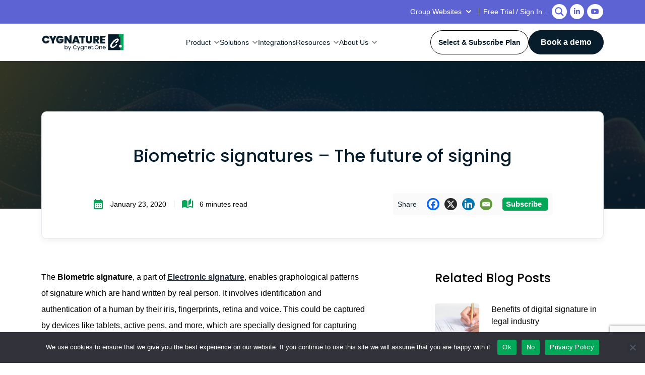

--- FILE ---
content_type: text/html; charset=UTF-8
request_url: https://www.cygnature.io/blog/biometric-signatures-the-future-of-signing/
body_size: 34673
content:
<!doctype html>
<html dir="ltr" lang="en-US" >
<head>
	<meta charset="UTF-8" />
	<meta name="viewport" content="width=device-width, initial-scale=1" />
	<meta http-equiv="Content-Security-Policy" content="default-src * self blob: data: gap:; style-src * self 'unsafe-inline' blob: data: gap:; script-src * 'self' 'unsafe-eval' 'unsafe-inline' blob: data: gap:; object-src * 'self' blob: data: gap:; img-src * self 'unsafe-inline' blob: data: gap:; connect-src self * 'unsafe-inline' blob: data: gap:; frame-src * self blob: data: gap:;">
	<meta name="robots" content="noodp">
	<link rel="icon" type="image/x-icon" href="https://www.cygnature.io/wp-content/themes/cygnature/images/favicons/favicon.ico">
	<link rel="icon" type="image/png" sizes="16x16" href="https://www.cygnature.io/wp-content/themes/cygnature/images/favicons/favicon-16x16.png">
	<link rel="icon" type="image/png" sizes="32x32" href="https://www.cygnature.io/wp-content/themes/cygnature/images/favicons/favicon-32x32.png">
	<link rel="icon" type="image/png" sizes="57x57" href="https://www.cygnature.io/wp-content/themes/cygnature/images/favicons/apple-icon-57x57.png">
	<link rel="icon" type="image/png" sizes="60x60" href="https://www.cygnature.io/wp-content/themes/cygnature/images/favicons/apple-icon-60x60.png">
	<link rel="icon" type="image/png" sizes="72x72" href="https://www.cygnature.io/wp-content/themes/cygnature/images/favicons/apple-icon-72x72.png">
	<link rel="icon" type="image/png" sizes="76x76" href="https://www.cygnature.io/wp-content/themes/cygnature/images/favicons/apple-icon-76x76.png">
	<link rel="icon" type="image/png" sizes="96x96" href="https://www.cygnature.io/wp-content/themes/cygnature/images/favicons/favicon-96x96.png">
	<link rel="icon" type="image/png" sizes="114x114" href="https://www.cygnature.io/wp-content/themes/cygnature/images/favicons/apple-icon-114x114.png">
	<link rel="icon" type="image/png" sizes="120x120" href="https://www.cygnature.io/wp-content/themes/cygnature/images/favicons/apple-icon-120x120.png">
	<link rel="icon" type="image/png" sizes="144x144" href="https://www.cygnature.io/wp-content/themes/cygnature/images/favicons/apple-icon-144x144.png">
	<link rel="icon" type="image/png" sizes="152x152" href="https://www.cygnature.io/wp-content/themes/cygnature/images/favicons/apple-icon-152x152.png">
	<link rel="icon" type="image/png" sizes="180x180" href="https://www.cygnature.io/wp-content/themes/cygnature/images/favicons/apple-icon-180x180.png">
	<link rel="icon" type="image/png" sizes="192x192" href="https://www.cygnature.io/wp-content/themes/cygnature/images/favicons/android-icon-192x192.png">
	
	<link href="https://fonts.googleapis.com/css2?family=Poppins:wght@100;400;500;600;700&display=swap" rel="stylesheet">
    <link rel="stylesheet" href="https://pro.fontawesome.com/releases/v5.10.0/css/all.css" integrity="sha384-AYmEC3Yw5cVb3ZcuHtOA93w35dYTsvhLPVnYs9eStHfGJvOvKxVfELGroGkvsg+p" crossorigin="anonymous" />
	    <!-- Google Tag Manager -->
            <script>(function(w,d,s,l,i){w[l]=w[l]||[];w[l].push({'gtm.start':
            new Date().getTime(),event:'gtm.js'});var f=d.getElementsByTagName(s)[0],
            j=d.createElement(s),dl=l!='dataLayer'?'&l='+l:'';j.async=true;j.src=
            'https://www.googletagmanager.com/gtm.js?id='+i+dl;f.parentNode.insertBefore(j,f);
            })(window,document,'script','dataLayer','GTM-TMGFD5C');</script>
        <!-- End Google Tag Manager -->

	<title>Biometric signatures - The future of signing | Cygnature</title>

		<!-- All in One SEO Pro 4.9.2 - aioseo.com -->
	<meta name="description" content="Biometric Signature is unique as it used to analyze and record people&#039;s physical characteristics. This type of signature is used for critical transactions." />
	<meta name="robots" content="max-image-preview:large" />
	<meta name="author" content="admin"/>
	<meta name="google-site-verification" content="ULaBQttvRqmkm1PAxnFOPikWjVSlAI79W14iwvtNAqA" />
	<link rel="canonical" href="https://www.cygnature.io/blog/biometric-signatures-the-future-of-signing/" />
	<meta name="generator" content="All in One SEO Pro (AIOSEO) 4.9.2" />
		<script type="application/ld+json" class="aioseo-schema">
			{"@context":"https:\/\/schema.org","@graph":[{"@type":"BlogPosting","@id":"https:\/\/www.cygnature.io\/blog\/biometric-signatures-the-future-of-signing\/aioseo-article-63ce8ec573332","name":"Biometric signatures &#8211; The future of signing","headline":"Biometric signatures &#8211; The future of signing","description":"The Biometric signature, a part of Electronic signature, enables graphological patterns of signature which are hand written by real person. It involves identification and authentication of a human by their iris, fingerprints, retina and voice. This could be captured by devices like tablets, active pens, and more, which are specially designed for capturing biometric signatures.","author":{"@type":"Person","name":"admin","url":"https:\/\/www.cygnature.io\/author\/admin\/"},"publisher":{"@id":"https:\/\/www.cygnature.io\/#organization"},"image":{"@type":"ImageObject","url":"https:\/\/www.cygnature.io\/wp-content\/uploads\/2022\/03\/businessman-fingerprint-digital-scanner-security-electronic-password-code-thumbprint-sensor-min.jpg","width":1980,"height":1320},"datePublished":"2020-01-23T13:45:10+05:30","dateModified":"2022-06-08T11:58:50+05:30","inLanguage":"en-US","articleSection":"Digital Signature"},{"@type":"BreadcrumbList","@id":"https:\/\/www.cygnature.io\/blog\/biometric-signatures-the-future-of-signing\/#breadcrumblist","itemListElement":[{"@type":"ListItem","@id":"https:\/\/www.cygnature.io#listItem","position":1,"name":"Home","item":"https:\/\/www.cygnature.io","nextItem":{"@type":"ListItem","@id":"https:\/\/www.cygnature.io\/category\/digital-signature\/#listItem","name":"Digital Signature"}},{"@type":"ListItem","@id":"https:\/\/www.cygnature.io\/category\/digital-signature\/#listItem","position":2,"name":"Digital Signature","item":"https:\/\/www.cygnature.io\/category\/digital-signature\/","nextItem":{"@type":"ListItem","@id":"https:\/\/www.cygnature.io\/blog\/biometric-signatures-the-future-of-signing\/#listItem","name":"Biometric signatures &#8211; The future of signing"},"previousItem":{"@type":"ListItem","@id":"https:\/\/www.cygnature.io#listItem","name":"Home"}},{"@type":"ListItem","@id":"https:\/\/www.cygnature.io\/blog\/biometric-signatures-the-future-of-signing\/#listItem","position":3,"name":"Biometric signatures &#8211; The future of signing","previousItem":{"@type":"ListItem","@id":"https:\/\/www.cygnature.io\/category\/digital-signature\/#listItem","name":"Digital Signature"}}]},{"@type":"Organization","@id":"https:\/\/www.cygnature.io\/#organization","name":"Cygnet","description":"An Electronic Signature Solution","url":"https:\/\/www.cygnature.io\/","logo":{"@type":"ImageObject","url":"https:\/\/www.cygnature.io\/wp-content\/uploads\/2022\/03\/logo.svg","@id":"https:\/\/www.cygnature.io\/blog\/biometric-signatures-the-future-of-signing\/#organizationLogo"},"image":{"@id":"https:\/\/www.cygnature.io\/blog\/biometric-signatures-the-future-of-signing\/#organizationLogo"}},{"@type":"Person","@id":"https:\/\/www.cygnature.io\/author\/admin\/#author","url":"https:\/\/www.cygnature.io\/author\/admin\/","name":"admin","image":{"@type":"ImageObject","@id":"https:\/\/www.cygnature.io\/blog\/biometric-signatures-the-future-of-signing\/#authorImage","url":"https:\/\/secure.gravatar.com\/avatar\/ae168e370023e1c7906a9f00e477aea6deeb5d1af4b1835d3d98e9ce8637c907?s=96&d=mm&r=g","width":96,"height":96,"caption":"admin"}},{"@type":"WebPage","@id":"https:\/\/www.cygnature.io\/blog\/biometric-signatures-the-future-of-signing\/#webpage","url":"https:\/\/www.cygnature.io\/blog\/biometric-signatures-the-future-of-signing\/","name":"Biometric signatures - The future of signing | Cygnature","description":"Biometric Signature is unique as it used to analyze and record people's physical characteristics. This type of signature is used for critical transactions.","inLanguage":"en-US","isPartOf":{"@id":"https:\/\/www.cygnature.io\/#website"},"breadcrumb":{"@id":"https:\/\/www.cygnature.io\/blog\/biometric-signatures-the-future-of-signing\/#breadcrumblist"},"author":{"@id":"https:\/\/www.cygnature.io\/author\/admin\/#author"},"creator":{"@id":"https:\/\/www.cygnature.io\/author\/admin\/#author"},"image":{"@type":"ImageObject","url":"https:\/\/www.cygnature.io\/wp-content\/uploads\/2022\/03\/businessman-fingerprint-digital-scanner-security-electronic-password-code-thumbprint-sensor-min.jpg","@id":"https:\/\/www.cygnature.io\/blog\/biometric-signatures-the-future-of-signing\/#mainImage","width":1980,"height":1320},"primaryImageOfPage":{"@id":"https:\/\/www.cygnature.io\/blog\/biometric-signatures-the-future-of-signing\/#mainImage"},"datePublished":"2020-01-23T13:45:10+05:30","dateModified":"2022-06-08T11:58:50+05:30"},{"@type":"WebSite","@id":"https:\/\/www.cygnature.io\/#website","url":"https:\/\/www.cygnature.io\/","name":"Cygnature","description":"An Electronic Signature Solution","inLanguage":"en-US","publisher":{"@id":"https:\/\/www.cygnature.io\/#organization"}}]}
		</script>
		<!-- All in One SEO Pro -->

<link rel="alternate" type="application/rss+xml" title="Cygnature &raquo; Feed" href="https://www.cygnature.io/feed/" />
<link rel="alternate" type="application/rss+xml" title="Cygnature &raquo; Comments Feed" href="https://www.cygnature.io/comments/feed/" />
<link rel="alternate" title="oEmbed (JSON)" type="application/json+oembed" href="https://www.cygnature.io/wp-json/oembed/1.0/embed?url=https%3A%2F%2Fwww.cygnature.io%2Fblog%2Fbiometric-signatures-the-future-of-signing%2F" />
<link rel="alternate" title="oEmbed (XML)" type="text/xml+oembed" href="https://www.cygnature.io/wp-json/oembed/1.0/embed?url=https%3A%2F%2Fwww.cygnature.io%2Fblog%2Fbiometric-signatures-the-future-of-signing%2F&#038;format=xml" />
<style id='wp-img-auto-sizes-contain-inline-css'>
img:is([sizes=auto i],[sizes^="auto," i]){contain-intrinsic-size:3000px 1500px}
/*# sourceURL=wp-img-auto-sizes-contain-inline-css */
</style>
<link rel='preload stylesheet' as='style' onload="this.onload=null;this.rel='preload stylesheet'" id='jquery-ui' href='https://www.cygnature.io/wp-content/plugins/wp-leads-builder-any-crm-pro/assets/css/jquery-ui.css' type='text/css' media='all' /><link rel='preload stylesheet' as='style' onload="this.onload=null;this.rel='preload stylesheet'" id='front-end-styles' href='https://www.cygnature.io/wp-content/plugins/wp-leads-builder-any-crm-pro/assets/css/frontendstyles.css' type='text/css' media='all' /><link rel='preload stylesheet' as='style' onload="this.onload=null;this.rel='preload stylesheet'" id='datepicker' href='https://www.cygnature.io/wp-content/plugins/wp-leads-builder-any-crm-pro/assets/css/datepicker.css' type='text/css' media='all' /><style id='wp-block-library-inline-css'>
:root{--wp-block-synced-color:#7a00df;--wp-block-synced-color--rgb:122,0,223;--wp-bound-block-color:var(--wp-block-synced-color);--wp-editor-canvas-background:#ddd;--wp-admin-theme-color:#007cba;--wp-admin-theme-color--rgb:0,124,186;--wp-admin-theme-color-darker-10:#006ba1;--wp-admin-theme-color-darker-10--rgb:0,107,160.5;--wp-admin-theme-color-darker-20:#005a87;--wp-admin-theme-color-darker-20--rgb:0,90,135;--wp-admin-border-width-focus:2px}@media (min-resolution:192dpi){:root{--wp-admin-border-width-focus:1.5px}}.wp-element-button{cursor:pointer}:root .has-very-light-gray-background-color{background-color:#eee}:root .has-very-dark-gray-background-color{background-color:#313131}:root .has-very-light-gray-color{color:#eee}:root .has-very-dark-gray-color{color:#313131}:root .has-vivid-green-cyan-to-vivid-cyan-blue-gradient-background{background:linear-gradient(135deg,#00d084,#0693e3)}:root .has-purple-crush-gradient-background{background:linear-gradient(135deg,#34e2e4,#4721fb 50%,#ab1dfe)}:root .has-hazy-dawn-gradient-background{background:linear-gradient(135deg,#faaca8,#dad0ec)}:root .has-subdued-olive-gradient-background{background:linear-gradient(135deg,#fafae1,#67a671)}:root .has-atomic-cream-gradient-background{background:linear-gradient(135deg,#fdd79a,#004a59)}:root .has-nightshade-gradient-background{background:linear-gradient(135deg,#330968,#31cdcf)}:root .has-midnight-gradient-background{background:linear-gradient(135deg,#020381,#2874fc)}:root{--wp--preset--font-size--normal:16px;--wp--preset--font-size--huge:42px}.has-regular-font-size{font-size:1em}.has-larger-font-size{font-size:2.625em}.has-normal-font-size{font-size:var(--wp--preset--font-size--normal)}.has-huge-font-size{font-size:var(--wp--preset--font-size--huge)}.has-text-align-center{text-align:center}.has-text-align-left{text-align:left}.has-text-align-right{text-align:right}.has-fit-text{white-space:nowrap!important}#end-resizable-editor-section{display:none}.aligncenter{clear:both}.items-justified-left{justify-content:flex-start}.items-justified-center{justify-content:center}.items-justified-right{justify-content:flex-end}.items-justified-space-between{justify-content:space-between}.screen-reader-text{border:0;clip-path:inset(50%);height:1px;margin:-1px;overflow:hidden;padding:0;position:absolute;width:1px;word-wrap:normal!important}.screen-reader-text:focus{background-color:#ddd;clip-path:none;color:#444;display:block;font-size:1em;height:auto;left:5px;line-height:normal;padding:15px 23px 14px;text-decoration:none;top:5px;width:auto;z-index:100000}html :where(.has-border-color){border-style:solid}html :where([style*=border-top-color]){border-top-style:solid}html :where([style*=border-right-color]){border-right-style:solid}html :where([style*=border-bottom-color]){border-bottom-style:solid}html :where([style*=border-left-color]){border-left-style:solid}html :where([style*=border-width]){border-style:solid}html :where([style*=border-top-width]){border-top-style:solid}html :where([style*=border-right-width]){border-right-style:solid}html :where([style*=border-bottom-width]){border-bottom-style:solid}html :where([style*=border-left-width]){border-left-style:solid}html :where(img[class*=wp-image-]){height:auto;max-width:100%}:where(figure){margin:0 0 1em}html :where(.is-position-sticky){--wp-admin--admin-bar--position-offset:var(--wp-admin--admin-bar--height,0px)}@media screen and (max-width:600px){html :where(.is-position-sticky){--wp-admin--admin-bar--position-offset:0px}}

/*# sourceURL=wp-block-library-inline-css */
</style><style id='global-styles-inline-css'>
:root{--wp--preset--aspect-ratio--square: 1;--wp--preset--aspect-ratio--4-3: 4/3;--wp--preset--aspect-ratio--3-4: 3/4;--wp--preset--aspect-ratio--3-2: 3/2;--wp--preset--aspect-ratio--2-3: 2/3;--wp--preset--aspect-ratio--16-9: 16/9;--wp--preset--aspect-ratio--9-16: 9/16;--wp--preset--color--black: #000000;--wp--preset--color--cyan-bluish-gray: #abb8c3;--wp--preset--color--white: #FFFFFF;--wp--preset--color--pale-pink: #f78da7;--wp--preset--color--vivid-red: #cf2e2e;--wp--preset--color--luminous-vivid-orange: #ff6900;--wp--preset--color--luminous-vivid-amber: #fcb900;--wp--preset--color--light-green-cyan: #7bdcb5;--wp--preset--color--vivid-green-cyan: #00d084;--wp--preset--color--pale-cyan-blue: #8ed1fc;--wp--preset--color--vivid-cyan-blue: #0693e3;--wp--preset--color--vivid-purple: #9b51e0;--wp--preset--color--dark-gray: #28303D;--wp--preset--color--gray: #39414D;--wp--preset--color--green: #D1E4DD;--wp--preset--color--blue: #D1DFE4;--wp--preset--color--purple: #D1D1E4;--wp--preset--color--red: #E4D1D1;--wp--preset--color--orange: #E4DAD1;--wp--preset--color--yellow: #EEEADD;--wp--preset--gradient--vivid-cyan-blue-to-vivid-purple: linear-gradient(135deg,rgb(6,147,227) 0%,rgb(155,81,224) 100%);--wp--preset--gradient--light-green-cyan-to-vivid-green-cyan: linear-gradient(135deg,rgb(122,220,180) 0%,rgb(0,208,130) 100%);--wp--preset--gradient--luminous-vivid-amber-to-luminous-vivid-orange: linear-gradient(135deg,rgb(252,185,0) 0%,rgb(255,105,0) 100%);--wp--preset--gradient--luminous-vivid-orange-to-vivid-red: linear-gradient(135deg,rgb(255,105,0) 0%,rgb(207,46,46) 100%);--wp--preset--gradient--very-light-gray-to-cyan-bluish-gray: linear-gradient(135deg,rgb(238,238,238) 0%,rgb(169,184,195) 100%);--wp--preset--gradient--cool-to-warm-spectrum: linear-gradient(135deg,rgb(74,234,220) 0%,rgb(151,120,209) 20%,rgb(207,42,186) 40%,rgb(238,44,130) 60%,rgb(251,105,98) 80%,rgb(254,248,76) 100%);--wp--preset--gradient--blush-light-purple: linear-gradient(135deg,rgb(255,206,236) 0%,rgb(152,150,240) 100%);--wp--preset--gradient--blush-bordeaux: linear-gradient(135deg,rgb(254,205,165) 0%,rgb(254,45,45) 50%,rgb(107,0,62) 100%);--wp--preset--gradient--luminous-dusk: linear-gradient(135deg,rgb(255,203,112) 0%,rgb(199,81,192) 50%,rgb(65,88,208) 100%);--wp--preset--gradient--pale-ocean: linear-gradient(135deg,rgb(255,245,203) 0%,rgb(182,227,212) 50%,rgb(51,167,181) 100%);--wp--preset--gradient--electric-grass: linear-gradient(135deg,rgb(202,248,128) 0%,rgb(113,206,126) 100%);--wp--preset--gradient--midnight: linear-gradient(135deg,rgb(2,3,129) 0%,rgb(40,116,252) 100%);--wp--preset--gradient--purple-to-yellow: linear-gradient(160deg, #D1D1E4 0%, #EEEADD 100%);--wp--preset--gradient--yellow-to-purple: linear-gradient(160deg, #EEEADD 0%, #D1D1E4 100%);--wp--preset--gradient--green-to-yellow: linear-gradient(160deg, #D1E4DD 0%, #EEEADD 100%);--wp--preset--gradient--yellow-to-green: linear-gradient(160deg, #EEEADD 0%, #D1E4DD 100%);--wp--preset--gradient--red-to-yellow: linear-gradient(160deg, #E4D1D1 0%, #EEEADD 100%);--wp--preset--gradient--yellow-to-red: linear-gradient(160deg, #EEEADD 0%, #E4D1D1 100%);--wp--preset--gradient--purple-to-red: linear-gradient(160deg, #D1D1E4 0%, #E4D1D1 100%);--wp--preset--gradient--red-to-purple: linear-gradient(160deg, #E4D1D1 0%, #D1D1E4 100%);--wp--preset--font-size--small: 18px;--wp--preset--font-size--medium: 20px;--wp--preset--font-size--large: 24px;--wp--preset--font-size--x-large: 42px;--wp--preset--font-size--extra-small: 16px;--wp--preset--font-size--normal: 20px;--wp--preset--font-size--extra-large: 40px;--wp--preset--font-size--huge: 96px;--wp--preset--font-size--gigantic: 144px;--wp--preset--spacing--20: 0.44rem;--wp--preset--spacing--30: 0.67rem;--wp--preset--spacing--40: 1rem;--wp--preset--spacing--50: 1.5rem;--wp--preset--spacing--60: 2.25rem;--wp--preset--spacing--70: 3.38rem;--wp--preset--spacing--80: 5.06rem;--wp--preset--shadow--natural: 6px 6px 9px rgba(0, 0, 0, 0.2);--wp--preset--shadow--deep: 12px 12px 50px rgba(0, 0, 0, 0.4);--wp--preset--shadow--sharp: 6px 6px 0px rgba(0, 0, 0, 0.2);--wp--preset--shadow--outlined: 6px 6px 0px -3px rgb(255, 255, 255), 6px 6px rgb(0, 0, 0);--wp--preset--shadow--crisp: 6px 6px 0px rgb(0, 0, 0);}:where(.is-layout-flex){gap: 0.5em;}:where(.is-layout-grid){gap: 0.5em;}body .is-layout-flex{display: flex;}.is-layout-flex{flex-wrap: wrap;align-items: center;}.is-layout-flex > :is(*, div){margin: 0;}body .is-layout-grid{display: grid;}.is-layout-grid > :is(*, div){margin: 0;}:where(.wp-block-columns.is-layout-flex){gap: 2em;}:where(.wp-block-columns.is-layout-grid){gap: 2em;}:where(.wp-block-post-template.is-layout-flex){gap: 1.25em;}:where(.wp-block-post-template.is-layout-grid){gap: 1.25em;}.has-black-color{color: var(--wp--preset--color--black) !important;}.has-cyan-bluish-gray-color{color: var(--wp--preset--color--cyan-bluish-gray) !important;}.has-white-color{color: var(--wp--preset--color--white) !important;}.has-pale-pink-color{color: var(--wp--preset--color--pale-pink) !important;}.has-vivid-red-color{color: var(--wp--preset--color--vivid-red) !important;}.has-luminous-vivid-orange-color{color: var(--wp--preset--color--luminous-vivid-orange) !important;}.has-luminous-vivid-amber-color{color: var(--wp--preset--color--luminous-vivid-amber) !important;}.has-light-green-cyan-color{color: var(--wp--preset--color--light-green-cyan) !important;}.has-vivid-green-cyan-color{color: var(--wp--preset--color--vivid-green-cyan) !important;}.has-pale-cyan-blue-color{color: var(--wp--preset--color--pale-cyan-blue) !important;}.has-vivid-cyan-blue-color{color: var(--wp--preset--color--vivid-cyan-blue) !important;}.has-vivid-purple-color{color: var(--wp--preset--color--vivid-purple) !important;}.has-black-background-color{background-color: var(--wp--preset--color--black) !important;}.has-cyan-bluish-gray-background-color{background-color: var(--wp--preset--color--cyan-bluish-gray) !important;}.has-white-background-color{background-color: var(--wp--preset--color--white) !important;}.has-pale-pink-background-color{background-color: var(--wp--preset--color--pale-pink) !important;}.has-vivid-red-background-color{background-color: var(--wp--preset--color--vivid-red) !important;}.has-luminous-vivid-orange-background-color{background-color: var(--wp--preset--color--luminous-vivid-orange) !important;}.has-luminous-vivid-amber-background-color{background-color: var(--wp--preset--color--luminous-vivid-amber) !important;}.has-light-green-cyan-background-color{background-color: var(--wp--preset--color--light-green-cyan) !important;}.has-vivid-green-cyan-background-color{background-color: var(--wp--preset--color--vivid-green-cyan) !important;}.has-pale-cyan-blue-background-color{background-color: var(--wp--preset--color--pale-cyan-blue) !important;}.has-vivid-cyan-blue-background-color{background-color: var(--wp--preset--color--vivid-cyan-blue) !important;}.has-vivid-purple-background-color{background-color: var(--wp--preset--color--vivid-purple) !important;}.has-black-border-color{border-color: var(--wp--preset--color--black) !important;}.has-cyan-bluish-gray-border-color{border-color: var(--wp--preset--color--cyan-bluish-gray) !important;}.has-white-border-color{border-color: var(--wp--preset--color--white) !important;}.has-pale-pink-border-color{border-color: var(--wp--preset--color--pale-pink) !important;}.has-vivid-red-border-color{border-color: var(--wp--preset--color--vivid-red) !important;}.has-luminous-vivid-orange-border-color{border-color: var(--wp--preset--color--luminous-vivid-orange) !important;}.has-luminous-vivid-amber-border-color{border-color: var(--wp--preset--color--luminous-vivid-amber) !important;}.has-light-green-cyan-border-color{border-color: var(--wp--preset--color--light-green-cyan) !important;}.has-vivid-green-cyan-border-color{border-color: var(--wp--preset--color--vivid-green-cyan) !important;}.has-pale-cyan-blue-border-color{border-color: var(--wp--preset--color--pale-cyan-blue) !important;}.has-vivid-cyan-blue-border-color{border-color: var(--wp--preset--color--vivid-cyan-blue) !important;}.has-vivid-purple-border-color{border-color: var(--wp--preset--color--vivid-purple) !important;}.has-vivid-cyan-blue-to-vivid-purple-gradient-background{background: var(--wp--preset--gradient--vivid-cyan-blue-to-vivid-purple) !important;}.has-light-green-cyan-to-vivid-green-cyan-gradient-background{background: var(--wp--preset--gradient--light-green-cyan-to-vivid-green-cyan) !important;}.has-luminous-vivid-amber-to-luminous-vivid-orange-gradient-background{background: var(--wp--preset--gradient--luminous-vivid-amber-to-luminous-vivid-orange) !important;}.has-luminous-vivid-orange-to-vivid-red-gradient-background{background: var(--wp--preset--gradient--luminous-vivid-orange-to-vivid-red) !important;}.has-very-light-gray-to-cyan-bluish-gray-gradient-background{background: var(--wp--preset--gradient--very-light-gray-to-cyan-bluish-gray) !important;}.has-cool-to-warm-spectrum-gradient-background{background: var(--wp--preset--gradient--cool-to-warm-spectrum) !important;}.has-blush-light-purple-gradient-background{background: var(--wp--preset--gradient--blush-light-purple) !important;}.has-blush-bordeaux-gradient-background{background: var(--wp--preset--gradient--blush-bordeaux) !important;}.has-luminous-dusk-gradient-background{background: var(--wp--preset--gradient--luminous-dusk) !important;}.has-pale-ocean-gradient-background{background: var(--wp--preset--gradient--pale-ocean) !important;}.has-electric-grass-gradient-background{background: var(--wp--preset--gradient--electric-grass) !important;}.has-midnight-gradient-background{background: var(--wp--preset--gradient--midnight) !important;}.has-small-font-size{font-size: var(--wp--preset--font-size--small) !important;}.has-medium-font-size{font-size: var(--wp--preset--font-size--medium) !important;}.has-large-font-size{font-size: var(--wp--preset--font-size--large) !important;}.has-x-large-font-size{font-size: var(--wp--preset--font-size--x-large) !important;}
/*# sourceURL=global-styles-inline-css */
</style>

<style id='classic-theme-styles-inline-css'>
/*! This file is auto-generated */
.wp-block-button__link{color:#fff;background-color:#32373c;border-radius:9999px;box-shadow:none;text-decoration:none;padding:calc(.667em + 2px) calc(1.333em + 2px);font-size:1.125em}.wp-block-file__button{background:#32373c;color:#fff;text-decoration:none}
/*# sourceURL=/wp-includes/css/classic-themes.min.css */
</style>
<link rel='preload stylesheet' as='style' onload="this.onload=null;this.rel='preload stylesheet'" id='cf7_add_password_field_style' href='https://www.cygnature.io/wp-content/plugins/cf7-add-password-field/css/all.css' type='text/css' media='all' /><link rel='preload stylesheet' as='style' onload="this.onload=null;this.rel='preload stylesheet'" id='contact-form-7' href='https://www.cygnature.io/wp-content/plugins/contact-form-7/includes/css/styles.css' type='text/css' media='all' /><link rel='preload stylesheet' as='style' onload="this.onload=null;this.rel='preload stylesheet'" id='cookie-notice-front' href='https://www.cygnature.io/wp-content/plugins/cookie-notice/css/front.min.css' type='text/css' media='all' /><link rel='preload stylesheet' as='style' onload="this.onload=null;this.rel='preload stylesheet'" id='my-child-theme-bootstrap-style' href='https://www.cygnature.io/wp-content/themes/cygnature/assets/dist/css/bootstrap.min.css' type='text/css' media='all' /><link rel='preload stylesheet' as='style' onload="this.onload=null;this.rel='preload stylesheet'" id='my-child-theme-style' href='https://www.cygnature.io/wp-content/themes/cygnature/assets/dist/css/style.css' type='text/css' media='all' /><link rel='preload stylesheet' as='style' onload="this.onload=null;this.rel='preload stylesheet'" id='my-child-theme-owl-style' href='https://www.cygnature.io/wp-content/themes/cygnature/assets/dist/css/owl.carousel.min.css' type='text/css' media='all' /><link rel='preload stylesheet' as='style' onload="this.onload=null;this.rel='preload stylesheet'" id='cygnature-style' href='https://www.cygnature.io/wp-content/themes/cygnature/style.css' type='text/css' media='all' /><link rel='preload stylesheet' as='style' onload="this.onload=null;this.rel='preload stylesheet'" id='twenty-twenty-one-style' href='https://www.cygnature.io/wp-content/themes/twentytwentyone/style.css' type='text/css' media='all' /><link rel='preload stylesheet' as='style' onload="this.onload=null;this.rel='preload stylesheet'" id='twenty-twenty-one-print-style' href='https://www.cygnature.io/wp-content/themes/twentytwentyone/assets/css/print.css' type='text/css' media='all' /><link rel='preload stylesheet' as='style' onload="this.onload=null;this.rel='preload stylesheet'" id='wpdreams-asl-basic' href='https://www.cygnature.io/wp-content/plugins/ajax-search-lite/css/style.basic.css' type='text/css' media='all' /><style id='wpdreams-asl-basic-inline-css'>

					div[id*='ajaxsearchlitesettings'].searchsettings .asl_option_inner label {
						font-size: 0px !important;
						color: rgba(0, 0, 0, 0);
					}
					div[id*='ajaxsearchlitesettings'].searchsettings .asl_option_inner label:after {
						font-size: 11px !important;
						position: absolute;
						top: 0;
						left: 0;
						z-index: 1;
					}
					.asl_w_container {
						width: 100%;
						margin: 0px 0px 0px 0px;
						min-width: 200px;
					}
					div[id*='ajaxsearchlite'].asl_m {
						width: 100%;
					}
					div[id*='ajaxsearchliteres'].wpdreams_asl_results div.resdrg span.highlighted {
						font-weight: bold;
						color: rgba(217, 49, 43, 1);
						background-color: rgba(238, 238, 238, 1);
					}
					div[id*='ajaxsearchliteres'].wpdreams_asl_results .results img.asl_image {
						width: 70px;
						height: 70px;
						object-fit: cover;
					}
					div[id*='ajaxsearchlite'].asl_r .results {
						max-height: none;
					}
					div[id*='ajaxsearchlite'].asl_r {
						position: absolute;
					}
				
						div.asl_r.asl_w.vertical .results .item::after {
							display: block;
							position: absolute;
							bottom: 0;
							content: '';
							height: 1px;
							width: 100%;
							background: #D8D8D8;
						}
						div.asl_r.asl_w.vertical .results .item.asl_last_item::after {
							display: none;
						}
					
/*# sourceURL=wpdreams-asl-basic-inline-css */
</style>
<link rel='preload stylesheet' as='style' onload="this.onload=null;this.rel='preload stylesheet'" id='wpdreams-asl-instance' href='https://www.cygnature.io/wp-content/plugins/ajax-search-lite/css/style-simple-red.css' type='text/css' media='all' /><link rel='preload stylesheet' as='style' onload="this.onload=null;this.rel='preload stylesheet'" id='heateor_sss_frontend_css' href='https://www.cygnature.io/wp-content/plugins/sassy-social-share/public/css/sassy-social-share-public.css' type='text/css' media='all' /><style id='heateor_sss_frontend_css-inline-css'>
.heateor_sss_button_instagram span.heateor_sss_svg,a.heateor_sss_instagram span.heateor_sss_svg{background:radial-gradient(circle at 30% 107%,#fdf497 0,#fdf497 5%,#fd5949 45%,#d6249f 60%,#285aeb 90%)}.heateor_sss_horizontal_sharing .heateor_sss_svg,.heateor_sss_standard_follow_icons_container .heateor_sss_svg{color:#fff;border-width:0px;border-style:solid;border-color:transparent}.heateor_sss_horizontal_sharing .heateorSssTCBackground{color:#666}.heateor_sss_horizontal_sharing span.heateor_sss_svg:hover,.heateor_sss_standard_follow_icons_container span.heateor_sss_svg:hover{border-color:transparent;}.heateor_sss_vertical_sharing span.heateor_sss_svg,.heateor_sss_floating_follow_icons_container span.heateor_sss_svg{color:#fff;border-width:0px;border-style:solid;border-color:transparent;}.heateor_sss_vertical_sharing .heateorSssTCBackground{color:#666;}.heateor_sss_vertical_sharing span.heateor_sss_svg:hover,.heateor_sss_floating_follow_icons_container span.heateor_sss_svg:hover{border-color:transparent;}@media screen and (max-width:783px) {.heateor_sss_vertical_sharing{display:none!important}}div.heateor_sss_sharing_title{text-align:center}div.heateor_sss_sharing_ul{width:100%;text-align:center;}div.heateor_sss_horizontal_sharing div.heateor_sss_sharing_ul a{float:none!important;display:inline-block;}
/*# sourceURL=heateor_sss_frontend_css-inline-css */
</style>
<link rel='preload stylesheet' as='style' onload="this.onload=null;this.rel='preload stylesheet'" id='cf7cf-style' href='https://www.cygnature.io/wp-content/plugins/cf7-conditional-fields/style.css' type='text/css' media='all' /><link rel='preload stylesheet' as='style' onload="this.onload=null;this.rel='preload stylesheet'" id='wp-block-paragraph' href='https://www.cygnature.io/wp-includes/blocks/paragraph/style.min.css' type='text/css' media='all' /><link rel='preload stylesheet' as='style' onload="this.onload=null;this.rel='preload stylesheet'" id='wp-block-heading' href='https://www.cygnature.io/wp-includes/blocks/heading/style.min.css' type='text/css' media='all' /><link rel='preload stylesheet' as='style' onload="this.onload=null;this.rel='preload stylesheet'" id='wp-block-list' href='https://www.cygnature.io/wp-includes/blocks/list/style.min.css' type='text/css' media='all' /><link rel='preload stylesheet' as='style' onload="this.onload=null;this.rel='preload stylesheet'" id='wp-block-image' href='https://www.cygnature.io/wp-includes/blocks/image/style.min.css' type='text/css' media='all' /><link rel='preload stylesheet' as='style' onload="this.onload=null;this.rel='preload stylesheet'" id='wp-block-image-theme' href='https://www.cygnature.io/wp-includes/blocks/image/theme.min.css' type='text/css' media='all' /><script src="https://www.cygnature.io/wp-includes/js/jquery/jquery.min.js?ver=3.7.1" id="jquery-core-js"></script>
<script defer src="https://www.cygnature.io/wp-includes/js/jquery/jquery-migrate.min.js?ver=3.4.1" id="jquery-migrate-js"></script>
<script defer src="https://www.cygnature.io/wp-content/plugins/svg-support/vendor/DOMPurify/DOMPurify.min.js?ver=2.5.8" id="bodhi-dompurify-library-js"></script>
<script id="cookie-notice-front-js-before">
var cnArgs = {"ajaxUrl":"https:\/\/www.cygnature.io\/wp-admin\/admin-ajax.php","nonce":"af24325efd","hideEffect":"fade","position":"bottom","onScroll":false,"onScrollOffset":100,"onClick":false,"cookieName":"cookie_notice_accepted","cookieTime":2592000,"cookieTimeRejected":2592000,"globalCookie":false,"redirection":false,"cache":true,"revokeCookies":false,"revokeCookiesOpt":"automatic"};

//# sourceURL=cookie-notice-front-js-before
</script>
<script defer src="https://www.cygnature.io/wp-content/plugins/cookie-notice/js/front.min.js?ver=2.5.11" id="cookie-notice-front-js"></script>
<script id="bodhi_svg_inline-js-extra">
var svgSettings = {"skipNested":""};
//# sourceURL=bodhi_svg_inline-js-extra
</script>
<script defer src="https://www.cygnature.io/wp-content/plugins/svg-support/js/min/svgs-inline-min.js" id="bodhi_svg_inline-js"></script>
<script id="bodhi_svg_inline-js-after">
cssTarget={"Bodhi":"img.style-svg","ForceInlineSVG":"style-svg"};ForceInlineSVGActive="false";frontSanitizationEnabled="on";
//# sourceURL=bodhi_svg_inline-js-after
</script>
<script id="ajax-script-js-extra">
var my_ajax_object = {"ajax_url":"https://www.cygnature.io/wp-admin/admin-ajax.php"};
//# sourceURL=ajax-script-js-extra
</script>
<script defer src="https://www.cygnature.io/wp-content/plugins/wp-leads-builder-any-crm-pro/assets/js/wci_timespent.js?ver=6.9" id="ajax-script-js"></script>
<link rel="https://api.w.org/" href="https://www.cygnature.io/wp-json/" /><link rel="alternate" title="JSON" type="application/json" href="https://www.cygnature.io/wp-json/wp/v2/posts/14144" /><meta name="generator" content="webp-uploads 2.6.0">
				<link rel="preconnect" href="https://fonts.gstatic.com" crossorigin />
				<link rel="preload" as="style" href="//fonts.googleapis.com/css?family=Open+Sans&display=swap" />
								<link rel="stylesheet" href="//fonts.googleapis.com/css?family=Open+Sans&display=swap" media="all" />
				<script id='nitro-telemetry-meta' nitro-exclude>window.NPTelemetryMetadata={missReason: (!window.NITROPACK_STATE ? 'cache not found' : 'hit'),pageType: 'post',isEligibleForOptimization: true,}</script><script id='nitro-generic' nitro-exclude>(()=>{window.NitroPack=window.NitroPack||{coreVersion:"na",isCounted:!1};let e=document.createElement("script");if(e.src="https://nitroscripts.com/JstDHMwDUDMqmekWOoJLWeRRHQEyrmsd",e.async=!0,e.id="nitro-script",document.head.appendChild(e),!window.NitroPack.isCounted){window.NitroPack.isCounted=!0;let t=()=>{navigator.sendBeacon("https://to.getnitropack.com/p",JSON.stringify({siteId:"JstDHMwDUDMqmekWOoJLWeRRHQEyrmsd",url:window.location.href,isOptimized:!!window.IS_NITROPACK,coreVersion:"na",missReason:window.NPTelemetryMetadata?.missReason||"",pageType:window.NPTelemetryMetadata?.pageType||"",isEligibleForOptimization:!!window.NPTelemetryMetadata?.isEligibleForOptimization}))};(()=>{let e=()=>new Promise(e=>{"complete"===document.readyState?e():window.addEventListener("load",e)}),i=()=>new Promise(e=>{document.prerendering?document.addEventListener("prerenderingchange",e,{once:!0}):e()}),a=async()=>{await i(),await e(),t()};a()})(),window.addEventListener("pageshow",e=>{if(e.persisted){let i=document.prerendering||self.performance?.getEntriesByType?.("navigation")[0]?.activationStart>0;"visible"!==document.visibilityState||i||t()}})}})();</script><link rel="icon" href="https://www.cygnature.io/wp-content/uploads/2024/04/favicon-96x96-1.png" sizes="32x32" />
<link rel="icon" href="https://www.cygnature.io/wp-content/uploads/2024/04/favicon-96x96-1.png" sizes="192x192" />
<link rel="apple-touch-icon" href="https://www.cygnature.io/wp-content/uploads/2024/04/favicon-96x96-1.png" />
<meta name="msapplication-TileImage" content="https://www.cygnature.io/wp-content/uploads/2024/04/favicon-96x96-1.png" />
</head>
<body class="wp-singular post-template-default single single-post postid-14144 single-format-standard wp-custom-logo wp-embed-responsive wp-theme-twentytwentyone wp-child-theme-cygnature cookies-not-set is-light-theme no-js singular has-main-navigation no-widgets">
<!-- Google Tag Manager (noscript) -->
<noscript><iframe src="https://www.googletagmanager.com/ns.html?id=GTM-TMGFD5C"
height="0" width="0" style="display:none;visibility:hidden"></iframe></noscript>
<!-- End Google Tag Manager (noscript) -->
	<!--<div class="loader">
    <img src="https://www.cygnature.io/wp-content/themes/cygnature/images/Web loader Cygnature.gif" alt="loader" />
</div>-->
    <header>
		<!-- Top Bar -->
		<div class="topBar bgPrimary navbar-expand-lg py-2">
            <div class="container d-flex">
                <ul class="navbar-nav ms-auto   justify-content-end item-cent">
                    <li class="nav-item Website-list">
                        <a class="nav-link gp-website" href="javascript:void(0);">Group Websites</a> 
													<ul>
																		<li>
											<a href="https://www.cygnet.one" title="Cygnet.One"  rel="nofollow" >Cygnet.One</a>
										</li>
																				<li>
											<a href="https://www.testing-whiz.com/" title="TestingWhiz"  rel="nofollow" >TestingWhiz</a>
										</li>
																				<li>
											<a href="https://www.automation-whiz.com/" title="AutomationWhiz"  rel="nofollow" >AutomationWhiz</a>
										</li>
																				<li>
											<a href="https://www.cygnetirp.com/" title="IRP"  rel="nofollow" >IRP</a>
										</li>
																	</ul>
								
                    </li>                 
                    <li class="nav-item d-none">
                        <a class="nav-link" href="https://account.cygnature.io/Account/Login" target="_blank">Login</a>
                    </li> 
					<li class="nav-item d-none">
                        <a href="https://account.cygnature.io/Account/Login" class="nav-link" target="_blank">Sign-in</a>
                    </li>
					<li class="nav-item d-none">
                        <a href="https://account.cygnature.io/account/register?plan=QkUzMDFFMjYtRTEyMi00NjUzLTlGODItRjA5NzJDOEY2OEIz" class="nav-link" target="_blank">Free Trial</a>
                    </li>
					<li class="nav-item">
                        <a href="https://account.cygnature.io/account/register?plan=QkUzMDFFMjYtRTEyMi00NjUzLTlGODItRjA5NzJDOEY2OEIz" class="nav-link" target="_blank">Free Trial / Sign In</a>
                    </li>                   
                </ul>
                <div class="d-flex item-center">
                    <!--<a href="#" class="so-icon"><i class="fas fa-search"></i></a>-->
					<span class="search-icon">
                        <span class="overlay"></span>
                        <div class="asl_w_container asl_w_container_1" data-id="1" data-instance="1">
	<div id='ajaxsearchlite1'
		data-id="1"
		data-instance="1"
		class="asl_w asl_m asl_m_1 asl_m_1_1">
		<div class="probox">

	
	<div class='prosettings' style='display:none;' data-opened=0>
				<div class='innericon'>
			<svg version="1.1" xmlns="http://www.w3.org/2000/svg" xmlns:xlink="http://www.w3.org/1999/xlink" x="0px" y="0px" width="22" height="22" viewBox="0 0 512 512" enable-background="new 0 0 512 512" xml:space="preserve">
					<polygon transform = "rotate(90 256 256)" points="142.332,104.886 197.48,50 402.5,256 197.48,462 142.332,407.113 292.727,256 "/>
				</svg>
		</div>
	</div>

	
	
	<div class='proinput'>
		<form role="search" action='#' autocomplete="off"
				aria-label="Search form">
			<input aria-label="Search input"
					type='search' class='orig'
					tabindex="0"
					name='phrase'
					placeholder='Search here..'
					value=''
					autocomplete="off"/>
			<input aria-label="Search autocomplete"
					type='text'
					class='autocomplete'
					tabindex="-1"
					name='phrase'
					value=''
					autocomplete="off" disabled/>
			<input type='submit' value="Start search" style='width:0; height: 0; visibility: hidden;'>
		</form>
	</div>

	
	
	<button class='promagnifier' tabindex="0" aria-label="Search magnifier">
				<span class='innericon' style="display:block;">
			<svg version="1.1" xmlns="http://www.w3.org/2000/svg" xmlns:xlink="http://www.w3.org/1999/xlink" x="0px" y="0px" width="22" height="22" viewBox="0 0 512 512" enable-background="new 0 0 512 512" xml:space="preserve">
					<path d="M460.355,421.59L353.844,315.078c20.041-27.553,31.885-61.437,31.885-98.037
						C385.729,124.934,310.793,50,218.686,50C126.58,50,51.645,124.934,51.645,217.041c0,92.106,74.936,167.041,167.041,167.041
						c34.912,0,67.352-10.773,94.184-29.158L419.945,462L460.355,421.59z M100.631,217.041c0-65.096,52.959-118.056,118.055-118.056
						c65.098,0,118.057,52.959,118.057,118.056c0,65.096-52.959,118.056-118.057,118.056C153.59,335.097,100.631,282.137,100.631,217.041
						z"/>
				</svg>
		</span>
	</button>

	
	
	<div class='proloading'>

		<div class="asl_loader"><div class="asl_loader-inner asl_simple-circle"></div></div>

			</div>

			<div class='proclose'>
			<svg version="1.1" xmlns="http://www.w3.org/2000/svg" xmlns:xlink="http://www.w3.org/1999/xlink" x="0px"
				y="0px"
				width="12" height="12" viewBox="0 0 512 512" enable-background="new 0 0 512 512"
				xml:space="preserve">
				<polygon points="438.393,374.595 319.757,255.977 438.378,137.348 374.595,73.607 255.995,192.225 137.375,73.622 73.607,137.352 192.246,255.983 73.622,374.625 137.352,438.393 256.002,319.734 374.652,438.378 "/>
			</svg>
		</div>
	
	
</div>	</div>
	<div class='asl_data_container' style="display:none !important;">
		<div class="asl_init_data wpdreams_asl_data_ct"
	style="display:none !important;"
	id="asl_init_id_1"
	data-asl-id="1"
	data-asl-instance="1"
	data-settings="{&quot;homeurl&quot;:&quot;https:\/\/www.cygnature.io\/&quot;,&quot;resultstype&quot;:&quot;vertical&quot;,&quot;resultsposition&quot;:&quot;hover&quot;,&quot;itemscount&quot;:4,&quot;charcount&quot;:0,&quot;highlight&quot;:false,&quot;highlightWholewords&quot;:true,&quot;singleHighlight&quot;:false,&quot;scrollToResults&quot;:{&quot;enabled&quot;:false,&quot;offset&quot;:0},&quot;resultareaclickable&quot;:1,&quot;autocomplete&quot;:{&quot;enabled&quot;:true,&quot;lang&quot;:&quot;en&quot;,&quot;trigger_charcount&quot;:0},&quot;mobile&quot;:{&quot;menu_selector&quot;:&quot;#menu-toggle&quot;},&quot;trigger&quot;:{&quot;click&quot;:&quot;results_page&quot;,&quot;click_location&quot;:&quot;same&quot;,&quot;update_href&quot;:false,&quot;return&quot;:&quot;results_page&quot;,&quot;return_location&quot;:&quot;same&quot;,&quot;facet&quot;:true,&quot;type&quot;:true,&quot;redirect_url&quot;:&quot;?s={phrase}&quot;,&quot;delay&quot;:300},&quot;animations&quot;:{&quot;pc&quot;:{&quot;settings&quot;:{&quot;anim&quot;:&quot;fadedrop&quot;,&quot;dur&quot;:300},&quot;results&quot;:{&quot;anim&quot;:&quot;fadedrop&quot;,&quot;dur&quot;:300},&quot;items&quot;:&quot;voidanim&quot;},&quot;mob&quot;:{&quot;settings&quot;:{&quot;anim&quot;:&quot;fadedrop&quot;,&quot;dur&quot;:300},&quot;results&quot;:{&quot;anim&quot;:&quot;fadedrop&quot;,&quot;dur&quot;:300},&quot;items&quot;:&quot;voidanim&quot;}},&quot;autop&quot;:{&quot;state&quot;:true,&quot;phrase&quot;:&quot;&quot;,&quot;count&quot;:&quot;1&quot;},&quot;resPage&quot;:{&quot;useAjax&quot;:false,&quot;selector&quot;:&quot;#main&quot;,&quot;trigger_type&quot;:true,&quot;trigger_facet&quot;:true,&quot;trigger_magnifier&quot;:false,&quot;trigger_return&quot;:false},&quot;resultsSnapTo&quot;:&quot;left&quot;,&quot;results&quot;:{&quot;width&quot;:&quot;auto&quot;,&quot;width_tablet&quot;:&quot;auto&quot;,&quot;width_phone&quot;:&quot;auto&quot;},&quot;settingsimagepos&quot;:&quot;right&quot;,&quot;closeOnDocClick&quot;:true,&quot;overridewpdefault&quot;:false,&quot;override_method&quot;:&quot;get&quot;}"></div>
	<div id="asl_hidden_data">
		<svg style="position:absolute" height="0" width="0">
			<filter id="aslblur">
				<feGaussianBlur in="SourceGraphic" stdDeviation="4"/>
			</filter>
		</svg>
		<svg style="position:absolute" height="0" width="0">
			<filter id="no_aslblur"></filter>
		</svg>
	</div>
	</div>

	<div id='ajaxsearchliteres1'
	class='vertical wpdreams_asl_results asl_w asl_r asl_r_1 asl_r_1_1'>

	
	<div class="results">

		
		<div class="resdrg">
		</div>

		
	</div>

	
	
</div>

	<div id='__original__ajaxsearchlitesettings1'
		data-id="1"
		class="searchsettings wpdreams_asl_settings asl_w asl_s asl_s_1">
		<form name='options'
		aria-label="Search settings form"
		autocomplete = 'off'>

	
	
	<input type="hidden" name="filters_changed" style="display:none;" value="0">
	<input type="hidden" name="filters_initial" style="display:none;" value="1">

	<div class="asl_option_inner hiddend">
		<input type='hidden' name='qtranslate_lang' id='qtranslate_lang'
				value='0'/>
	</div>

	
	
	<fieldset class="asl_sett_scroll">
		<legend style="display: none;">Generic selectors</legend>
		<div class="asl_option" tabindex="0">
			<div class="asl_option_inner">
				<input type="checkbox" value="exact"
						aria-label="Exact matches only"
						name="asl_gen[]" />
				<div class="asl_option_checkbox"></div>
			</div>
			<div class="asl_option_label">
				Exact matches only			</div>
		</div>
		<div class="asl_option" tabindex="0">
			<div class="asl_option_inner">
				<input type="checkbox" value="title"
						aria-label="Search in title"
						name="asl_gen[]"  checked="checked"/>
				<div class="asl_option_checkbox"></div>
			</div>
			<div class="asl_option_label">
				Search in title			</div>
		</div>
		<div class="asl_option" tabindex="0">
			<div class="asl_option_inner">
				<input type="checkbox" value="content"
						aria-label="Search in content"
						name="asl_gen[]"  checked="checked"/>
				<div class="asl_option_checkbox"></div>
			</div>
			<div class="asl_option_label">
				Search in content			</div>
		</div>
		<div class="asl_option_inner hiddend">
			<input type="checkbox" value="excerpt"
					aria-label="Search in excerpt"
					name="asl_gen[]"  checked="checked"/>
			<div class="asl_option_checkbox"></div>
		</div>
	</fieldset>
	<fieldset class="asl_sett_scroll">
		<legend style="display: none;">Post Type Selectors</legend>
					<div class="asl_option_inner hiddend">
				<input type="checkbox" value="post"
						aria-label="Hidden option, ignore please"
						name="customset[]" checked="checked"/>
			</div>
						<div class="asl_option_inner hiddend">
				<input type="checkbox" value="page"
						aria-label="Hidden option, ignore please"
						name="customset[]" checked="checked"/>
			</div>
						<div class="asl_option_inner hiddend">
				<input type="checkbox" value="webinars"
						aria-label="Hidden option, ignore please"
						name="customset[]" checked="checked"/>
			</div>
				</fieldset>
	</form>
	</div>
</div>
                    </span>
                    <!-- Social icon start-->
										  						  <a class="so-icon" href="https://www.linkedin.com/showcase/docygnature/" title="Linkedin"  target="_blank" rel="noopener">
														  <i class="fab fa-linkedin-in" aria-hidden="true"></i>
													  </a>
					  						  <a class="so-icon" href="https://youtube.com/playlist?list=PLstapqUIv6skfEFZkzFOkOxotiCUSvyEu" title="YouTube"  target="_blank" rel="noopener">
														  <i class="fab fa-youtube" aria-hidden="true"></i>
													  </a>
					  								
					<!-- Social icon end-->
                </div>
            </div>
        </div>
		<!-- End Top Bar -->

        <nav class="navbar navbar-expand-lg ">
            <div class="container">
                <div class="nav-inner-content">
			    	<a href="https://www.cygnature.io" class="navbar-brand" title="Cygnature" alt="Cygnature">
					<!--<span class="visually-hidden">Cygnature</span>-->

											<div>
														<img src="https://www.cygnature.io/wp-content/uploads/2024/04/Cygnature-Logo-2024.svg" alt="Cygnature">
						</div>
					
									</a>
               
               
                <div class="collapse navbar-collapse" id="navbarScroll">
											<nav id="site-navigation" class="primary-navigation" aria-label="Primary menu">
							<div class="primary-menu-container"><ul id="primary-menu-list" class="menu-wrapper"><li id="menu-item-22662" class="inside-menu product-item menu-item menu-item-type-custom menu-item-object-custom menu-item-22662"><a>Product</a></li>
<li id="menu-item-22663" class="inside-menu solution-item menu-item menu-item-type-custom menu-item-object-custom menu-item-22663"><a>Solutions</a></li>
<li id="menu-item-53384" class="menu-item menu-item-type-post_type menu-item-object-page menu-item-53384"><a href="https://www.cygnature.io/integrations/">Integrations</a></li>
<li id="menu-item-22664" class="inside-menu resource-item menu-item menu-item-type-custom menu-item-object-custom menu-item-22664"><a>Resources</a></li>
<li id="menu-item-23081" class="inside-menu about-item menu-item menu-item-type-custom menu-item-object-custom menu-item-23081"><a>About Us</a></li>
<li id="menu-item-53341" class="mobile-show-menu menu-item menu-item-type-custom menu-item-object-custom menu-item-53341"><a href="https://account.cygnature.io/Payment/PricingPlans">Select &#038; Subscribe Plan</a></li>
</ul></div>						</nav><!-- #site-navigation -->
										
					<div class="menu-header">
						<div class="product-inside-menu">
							<div class="menu-products-sub-menu-1-container"><ul id="products_sub_menu_1" class="menu menu-wrapper"><li id="menu-item-52849" class="menu-item menu-item-type-post_type menu-item-object-page menu-item-52849"><a href="https://www.cygnature.io/how-cygnature-works/">How Cygnature works?</a></li>
<li id="menu-item-52848" class="menu-item menu-item-type-post_type menu-item-object-page menu-item-52848"><a href="https://www.cygnature.io/features-and-benefits/">Features and Benefits</a></li>
<li id="menu-item-52850" class="menu-item menu-item-type-post_type menu-item-object-page menu-item-52850"><a href="https://www.cygnature.io/signature-types/">Signature Types</a></li>
<li id="menu-item-52851" class="menu-item menu-item-type-custom menu-item-object-custom menu-item-has-children menu-item-52851"><a>National ID E-Sign</a>
<ul class="sub-menu">
	<li id="menu-item-52853" class="menu-item menu-item-type-post_type menu-item-object-page menu-item-52853"><a href="https://www.cygnature.io/aadhaar-e-sign/">Aadhaar e-Sign</a></li>
	<li id="menu-item-52852" class="menu-item menu-item-type-post_type menu-item-object-page menu-item-52852"><a href="https://www.cygnature.io/oman-pki/">Oman PKI</a></li>
	<li id="menu-item-52854" class="menu-item menu-item-type-post_type menu-item-object-page menu-item-52854"><a href="https://www.cygnature.io/uae-pass/">UAE PASS</a></li>
</ul>
</li>
</ul></div>
							<div class="menu-products-sub-menu-2-container"><ul id="products_sub_menu_2" class="menu menu-wrapper"><li id="menu-item-52858" class="menu-item menu-item-type-post_type menu-item-object-page menu-item-52858"><a href="https://www.cygnature.io/e-stamp-solution/">e-Stamp</a></li>
<li id="menu-item-52856" class="menu-item menu-item-type-post_type menu-item-object-page menu-item-52856"><a href="https://www.cygnature.io/bulk-signing">Automated Bulk Signing</a></li>
<li id="menu-item-52855" class="menu-item menu-item-type-post_type menu-item-object-page menu-item-52855"><a href="https://www.cygnature.io/21-cfr-part-11-electronic-signature/">21 CFR</a></li>
<li id="menu-item-52857" class="menu-item menu-item-type-post_type menu-item-object-page menu-item-52857"><a href="https://www.cygnature.io/contract-lifecycle-management/">Contract Lifecycle Management</a></li>
<li id="menu-item-52859" class="menu-item menu-item-type-post_type menu-item-object-page menu-item-52859"><a href="https://www.cygnature.io/secured-by-blockchain/">Secured with Blockchain</a></li>
</ul></div>						</div>
						<div class="solution-inside-menu">
							<div class="menu-solutions-sub-menu-1-container"><ul id="solutions_sub_menu_1" class="menu menu-wrapper"><li id="menu-item-52860" class="menu-item menu-item-type-custom menu-item-object-custom menu-item-has-children menu-item-52860"><a href="#">By Industry</a>
<ul class="sub-menu">
	<li id="menu-item-53260" class="menu-item menu-item-type-post_type menu-item-object-page menu-item-53260"><a href="https://www.cygnature.io/real-estate/">Real Estate</a></li>
	<li id="menu-item-52867" class="menu-item menu-item-type-post_type menu-item-object-page menu-item-52867"><a href="https://www.cygnature.io/legal-industry">Legal Firms</a></li>
	<li id="menu-item-52866" class="menu-item menu-item-type-post_type menu-item-object-page menu-item-52866"><a href="https://www.cygnature.io/manufacturing">Manufacturing</a></li>
	<li id="menu-item-52865" class="menu-item menu-item-type-post_type menu-item-object-page menu-item-52865"><a href="https://www.cygnature.io/bfsi">BFSI</a></li>
	<li id="menu-item-52864" class="menu-item menu-item-type-post_type menu-item-object-page menu-item-52864"><a href="https://www.cygnature.io/healthcare">Healthcare</a></li>
	<li id="menu-item-53261" class="menu-item menu-item-type-post_type menu-item-object-page menu-item-53261"><a href="https://www.cygnature.io/publishing/">Publishing</a></li>
	<li id="menu-item-52863" class="menu-item menu-item-type-post_type menu-item-object-page menu-item-52863"><a href="https://www.cygnature.io/automobile">Automobile</a></li>
	<li id="menu-item-52862" class="menu-item menu-item-type-post_type menu-item-object-page menu-item-52862"><a href="https://www.cygnature.io/ed-tech">Ed-Tech</a></li>
	<li id="menu-item-52861" class="menu-item menu-item-type-post_type menu-item-object-page menu-item-52861"><a href="https://www.cygnature.io/information-technology">IT</a></li>
</ul>
</li>
</ul></div>							<div class="menu-solutions-sub-menu-2-container"><ul id="solutions_sub_menu_2" class="menu menu-wrapper"><li id="menu-item-52868" class="menu-item menu-item-type-custom menu-item-object-custom menu-item-has-children menu-item-52868"><a>By Role</a>
<ul class="sub-menu">
	<li id="menu-item-52873" class="menu-item menu-item-type-post_type menu-item-object-page menu-item-52873"><a href="https://www.cygnature.io/esign-for-sales">Sales</a></li>
	<li id="menu-item-52872" class="menu-item menu-item-type-post_type menu-item-object-page menu-item-52872"><a href="https://www.cygnature.io/finance">Finance</a></li>
	<li id="menu-item-52871" class="menu-item menu-item-type-post_type menu-item-object-page menu-item-52871"><a href="https://www.cygnature.io/legal">Legal</a></li>
	<li id="menu-item-52870" class="menu-item menu-item-type-post_type menu-item-object-page menu-item-52870"><a href="https://www.cygnature.io/purchase">Purchase</a></li>
	<li id="menu-item-52869" class="menu-item menu-item-type-post_type menu-item-object-page menu-item-52869"><a href="https://www.cygnature.io/human-resource">Human Resource</a></li>
</ul>
</li>
<li id="menu-item-52874" class="menu-item menu-item-type-custom menu-item-object-custom menu-item-has-children menu-item-52874"><a>By Use case</a>
<ul class="sub-menu">
	<li id="menu-item-52876" class="menu-item menu-item-type-post_type menu-item-object-page menu-item-52876"><a href="https://www.cygnature.io/contract-signing">Contract Signing</a></li>
	<li id="menu-item-52875" class="menu-item menu-item-type-post_type menu-item-object-page menu-item-52875"><a href="https://www.cygnature.io/internal-approvals">Internal approvals</a></li>
</ul>
</li>
</ul></div>						</div>	
						<div class="resource-inside-menu">
							<div class="menu-resources-sub-menu-container"><ul id="resources_sub_menu" class="menu menu-wrapper"><li id="menu-item-52922" class="menu-item menu-item-type-post_type menu-item-object-page menu-item-52922"><a href="https://www.cygnature.io/blog/">Blog</a></li>
<li id="menu-item-52879" class="menu-item menu-item-type-custom menu-item-object-custom menu-item-52879"><a href="https://www.cygnature.io/case-studies/">Case Studies</a></li>
<li id="menu-item-52885" class="menu-item menu-item-type-post_type menu-item-object-page menu-item-52885"><a href="https://www.cygnature.io/faqs/">FAQ</a></li>
<li id="menu-item-52927" class="menu-item menu-item-type-post_type menu-item-object-page menu-item-52927"><a href="https://www.cygnature.io/analyst-insights/">Analyst Insights</a></li>
<li id="menu-item-53291" class="menu-item menu-item-type-post_type menu-item-object-page menu-item-53291"><a href="https://www.cygnature.io/verify-document/">Verify Document</a></li>
</ul></div>						</div>
						<div class="about-inside-menu">
							<div class="menu-about-sub-menu-container"><ul id="about_sub_menu" class="menu menu-wrapper"><li id="menu-item-52886" class="menu-item menu-item-type-post_type menu-item-object-page menu-item-52886"><a href="https://www.cygnature.io/discover-us/">Discover Us</a></li>
<li id="menu-item-52887" class="menu-item menu-item-type-post_type menu-item-object-page menu-item-52887"><a href="https://www.cygnature.io/partner-program/">Partner Program</a></li>
</ul></div>						</div>
					</div>
                </div>			
               
               <div class="right-content d-flex align-items-center">
                	<!--<a href="https://account.cygnature.io/Account/Login" class="link" target="_blank">Sign-in</a>-->
                	<!--<a href="https://aws.amazon.com/marketplace/pp/prodview-3jhihvvuypb2y" class="link" target="_blank">Buy from AWS</a>-->
                	<a href="https://account.cygnature.io/Payment/PricingPlans" class="link" target="_blank">Select & Subscribe Plan</a>
												<a id="contact_us" href="#contactus" class="btn contact-us">Book a demo</a>
                                        <button class="navbar-toggler" type="button" data-bs-toggle="collapse" data-bs-target="#navbarScroll"
                    aria-controls="navbarScroll" aria-expanded="false" aria-label="Toggle navigation">
						<span class="navbar-toggler-icon">
							<span></span>
							<span></span>
							<span></span>
						</span>
					</button>
                </div> 
				
            </div>
            </div>
        </nav>		
    </header>
    <!-- End Header -->
    <!-- Sticky button -->
       <!--<div class="top-tab-label">Automation Journey :</div>-->
    <!-- <div class="top-tab ">      
        <div class="top-tab-main-section">
            <div class="top-tab-inner">
                <a href="#" data-bs-toggle="modal" data-bs-target="#videoModalButton" data-tagVideo="https://www.youtube.com/embed/rl1DhHq6AzE">
                <i class="far fa-play-circle"></i>
                    <span>Watch Solution Video</span>
                </a>
            </div>
            <div class="top-tab-inner">
                <a href="https://www.cygnature.io/cygnature-demo/">
                <svg xmlns="http://www.w3.org/2000/svg" clip-rule="evenodd" fill-rule="evenodd" height="512" image-rendering="optimizeQuality" shape-rendering="geometricPrecision" text-rendering="geometricPrecision" viewBox="0 0 512 512" width="512"><g id="Layer_x0020_1"><path d="m159 241h-10v42c0 16-24 16-24 0v-42h-10c-16 0-16-24 0-24h44c16 0 16 24 0 24zm341 90h-25c-51 150-234 205-359 110-37-28-65-66-79-110h-25c-7 0-12-5-12-12v-125c0-7 5-12 12-12h24c51-151 235-206 360-111 38 28 65 67 80 111h24c7 0 12 5 12 12v125c0 7-5 12-12 12zm-50 0h-2c-20 17-46 31-76 40-10 31-24 59-43 80 55-20 99-63 121-120zm-45 0h-23c-1 4-2 8-3 12 10-4 18-8 26-12zm-48 0h-89v34c30-1 58-6 84-13 2-7 4-14 5-21zm-113 0h-89c1 7 3 14 5 21 26 7 54 12 84 13zm-114 0h-23c8 4 16 8 26 12-1-4-2-8-3-12zm-66 0h-2c22 57 66 100 121 120-19-21-33-49-43-80-30-9-56-23-76-40zm-40-24h16c2-1 3-1 5-1h422c2 0 3 0 5 1h16v-101h-464zm190-13h-3c-18 0-32-14-32-32v-12c0-18 14-32 32-32h3c18 0 32 14 32 32v12c0 18-14 32-32 32zm-3-52c-10 0-8 12-8 20 0 11 19 11 19 0 0-13 2-20-11-20zm82 53c-20 0-36-16-36-36v-30c0-16 24-16 24 0v30c0 16 23 16 23 0v-30c0-16 24-16 24 0v30c0 20-16 36-35 36zm-231-113h1c20-17 47-31 77-41 10-31 24-59 43-80-55 20-100 64-121 121zm387 0h1c-21-57-66-101-121-121 19 21 33 49 43 80 30 10 57 24 77 41zm-280 197c18 46 45 77 75 84v-74c-26-1-52-4-75-10zm99 84c30-7 57-38 75-84-23 6-49 9-75 10zm-138-281c1-4 2-9 3-13-10 4-20 8-28 13zm249-13c1 4 2 9 3 13h25c-8-5-18-9-28-13zm-21 13c-2-8-4-15-6-22-26-7-54-12-84-13v35zm-15-49c-18-46-45-77-75-84v74c26 1 52 4 75 10zm-99-84c-30 7-57 38-75 84 23-6 49-9 75-10zm-84 111c-2 7-4 14-6 22h90v-35c-30 1-58 6-84 13zm205 135c-7 0-12-5-12-12v-54c0-7 5-12 12-12h18c27 0 36 36 12 50l6 5c13 10-2 28-14 18l-10-7c0 7-5 12-12 12zm12-54v5c5 0 8 1 8-3 0-3-5-2-8-2z"/></g></svg>
                    <span>Take an interactive tour</span>
                </a>
            </div>
        </div>
    </div> -->
       <div class="case-study blog-single-page only-blog-page-details">
	   		<section class="banner-content">    
								<div class="banner-inner-content w-100" >  
					<div class="d-md-flex flex-wrap slide-content-main align-items-center justify-content-center w-100 container">
						<div class="banner-caption text-white mb-0">
							<h1 class="banner-title text-white fw-bolder">
								Biometric signatures &#8211; The future of signing							</h1>
							<div class="d-flex flex-wrap justify-content-between mt-5 align-items-center">
														<div class="text-center mb-4 mb-md-0">
								<div class="author-share-block justify-content-center">
									<ul class="author-block mb-0 list-unstyled d-flex flex-wrap  justify-content-center">
																			<li><span class="icon"><svg xmlns="http://www.w3.org/2000/svg" width="24" height="24" viewBox="0 0 24 24" fill="none">
											<mask id="mask0_6571_1535" style="mask-type:alpha" maskUnits="userSpaceOnUse" x="0" y="0" width="24" height="24">
											<rect width="24" height="24" fill="#D9D9D9"/>
											</mask>
											<g mask="url(#mask0_6571_1535)">
											<path d="M12 14C11.7167 14 11.4792 13.9042 11.2875 13.7125C11.0958 13.5208 11 13.2833 11 13C11 12.7167 11.0958 12.4792 11.2875 12.2875C11.4792 12.0958 11.7167 12 12 12C12.2833 12 12.5208 12.0958 12.7125 12.2875C12.9042 12.4792 13 12.7167 13 13C13 13.2833 12.9042 13.5208 12.7125 13.7125C12.5208 13.9042 12.2833 14 12 14ZM8 14C7.71667 14 7.47917 13.9042 7.2875 13.7125C7.09583 13.5208 7 13.2833 7 13C7 12.7167 7.09583 12.4792 7.2875 12.2875C7.47917 12.0958 7.71667 12 8 12C8.28333 12 8.52083 12.0958 8.7125 12.2875C8.90417 12.4792 9 12.7167 9 13C9 13.2833 8.90417 13.5208 8.7125 13.7125C8.52083 13.9042 8.28333 14 8 14ZM16 14C15.7167 14 15.4792 13.9042 15.2875 13.7125C15.0958 13.5208 15 13.2833 15 13C15 12.7167 15.0958 12.4792 15.2875 12.2875C15.4792 12.0958 15.7167 12 16 12C16.2833 12 16.5208 12.0958 16.7125 12.2875C16.9042 12.4792 17 12.7167 17 13C17 13.2833 16.9042 13.5208 16.7125 13.7125C16.5208 13.9042 16.2833 14 16 14ZM12 18C11.7167 18 11.4792 17.9042 11.2875 17.7125C11.0958 17.5208 11 17.2833 11 17C11 16.7167 11.0958 16.4792 11.2875 16.2875C11.4792 16.0958 11.7167 16 12 16C12.2833 16 12.5208 16.0958 12.7125 16.2875C12.9042 16.4792 13 16.7167 13 17C13 17.2833 12.9042 17.5208 12.7125 17.7125C12.5208 17.9042 12.2833 18 12 18ZM8 18C7.71667 18 7.47917 17.9042 7.2875 17.7125C7.09583 17.5208 7 17.2833 7 17C7 16.7167 7.09583 16.4792 7.2875 16.2875C7.47917 16.0958 7.71667 16 8 16C8.28333 16 8.52083 16.0958 8.7125 16.2875C8.90417 16.4792 9 16.7167 9 17C9 17.2833 8.90417 17.5208 8.7125 17.7125C8.52083 17.9042 8.28333 18 8 18ZM16 18C15.7167 18 15.4792 17.9042 15.2875 17.7125C15.0958 17.5208 15 17.2833 15 17C15 16.7167 15.0958 16.4792 15.2875 16.2875C15.4792 16.0958 15.7167 16 16 16C16.2833 16 16.5208 16.0958 16.7125 16.2875C16.9042 16.4792 17 16.7167 17 17C17 17.2833 16.9042 17.5208 16.7125 17.7125C16.5208 17.9042 16.2833 18 16 18ZM5 22C4.45 22 3.97917 21.8042 3.5875 21.4125C3.19583 21.0208 3 20.55 3 20V6C3 5.45 3.19583 4.97917 3.5875 4.5875C3.97917 4.19583 4.45 4 5 4H6V2H8V4H16V2H18V4H19C19.55 4 20.0208 4.19583 20.4125 4.5875C20.8042 4.97917 21 5.45 21 6V20C21 20.55 20.8042 21.0208 20.4125 21.4125C20.0208 21.8042 19.55 22 19 22H5ZM5 20H19V10H5V20Z" fill="#FFB012"/>
											</g>
											</svg></span>  January 23, 2020</li>
										<li><span class="icon"><svg xmlns="http://www.w3.org/2000/svg" width="24" height="24" viewBox="0 0 24 24" fill="none">
						<mask id="mask0_6571_1549" style="mask-type:alpha" maskUnits="userSpaceOnUse" x="0" y="0" width="24" height="24">
							<rect width="24" height="24" fill="#D9D9D9"/>
						</mask>
						<g mask="url(#mask0_6571_1549)">
							<path d="M12 20C11.2 19.3667 10.3333 18.875 9.4 18.525C8.46667 18.175 7.5 18 6.5 18C5.8 18 5.1125 18.0917 4.4375 18.275C3.7625 18.4583 3.11667 18.7167 2.5 19.05C2.15 19.2333 1.8125 19.225 1.4875 19.025C1.1625 18.825 1 18.5333 1 18.15V6.1C1 5.91667 1.04583 5.74167 1.1375 5.575C1.22917 5.40833 1.36667 5.28333 1.55 5.2C2.31667 4.8 3.11667 4.5 3.95 4.3C4.78333 4.1 5.63333 4 6.5 4C7.46667 4 8.4125 4.125 9.3375 4.375C10.2625 4.625 11.15 5 12 5.5V17.6C12.85 17.0667 13.7417 16.6667 14.675 16.4C15.6083 16.1333 16.55 16 17.5 16C18.1 16 18.6875 16.05 19.2625 16.15C19.8375 16.25 20.4167 16.4 21 16.6V4.6C21.25 4.68333 21.4958 4.77083 21.7375 4.8625C21.9792 4.95417 22.2167 5.06667 22.45 5.2C22.6333 5.28333 22.7708 5.40833 22.8625 5.575C22.9542 5.74167 23 5.91667 23 6.1V18.15C23 18.5333 22.8375 18.825 22.5125 19.025C22.1875 19.225 21.85 19.2333 21.5 19.05C20.8833 18.7167 20.2375 18.4583 19.5625 18.275C18.8875 18.0917 18.2 18 17.5 18C16.5 18 15.5333 18.175 14.6 18.525C13.6667 18.875 12.8 19.3667 12 20ZM14 15V5.5L19 0.5V10.5L14 15Z" fill="#FFB012"/>
						</g>
						</svg></span> 																				6 minutes read
										</li>
									</ul>
								</div>
							</div>
							<div>
								<div class="share-social-media d-inline-flex align-items-center">
									<span>Share</span>
									<a href="javascript:void(0)" title="Share" class="share-btn"><i class="bi bi-share" aria-hidden="true"></i></a>
									<div class="heateor_sss_sharing_container heateor_sss_horizontal_sharing" data-heateor-ss-offset="0" data-heateor-sss-href='https://www.cygnature.io/blog/biometric-signatures-the-future-of-signing/'><div class="heateor_sss_sharing_ul"><a aria-label="Facebook" class="heateor_sss_facebook" href="https://www.facebook.com/sharer/sharer.php?u=https%3A%2F%2Fwww.cygnature.io%2Fblog%2Fbiometric-signatures-the-future-of-signing%2F" title="Facebook" rel="nofollow noopener" target="_blank" style="font-size:32px!important;box-shadow:none;display:inline-block;vertical-align:middle"><span class="heateor_sss_svg" style="background-color:#0765FE;width:35px;height:35px;border-radius:999px;display:inline-block;opacity:1;float:left;font-size:32px;box-shadow:none;display:inline-block;font-size:16px;padding:0 4px;vertical-align:middle;background-repeat:repeat;overflow:hidden;padding:0;cursor:pointer;box-sizing:content-box"><svg style="display:block;border-radius:999px;" focusable="false" aria-hidden="true" xmlns="http://www.w3.org/2000/svg" width="100%" height="100%" viewBox="0 0 32 32"><path fill="#fff" d="M28 16c0-6.627-5.373-12-12-12S4 9.373 4 16c0 5.628 3.875 10.35 9.101 11.647v-7.98h-2.474V16H13.1v-1.58c0-4.085 1.849-5.978 5.859-5.978.76 0 2.072.15 2.608.298v3.325c-.283-.03-.775-.045-1.386-.045-1.967 0-2.728.745-2.728 2.683V16h3.92l-.673 3.667h-3.247v8.245C23.395 27.195 28 22.135 28 16Z"></path></svg></span></a><a aria-label="X" class="heateor_sss_button_x" href="https://twitter.com/intent/tweet?text=Biometric%20signatures%20-%20The%20future%20of%20signing&url=https%3A%2F%2Fwww.cygnature.io%2Fblog%2Fbiometric-signatures-the-future-of-signing%2F" title="X" rel="nofollow noopener" target="_blank" style="font-size:32px!important;box-shadow:none;display:inline-block;vertical-align:middle"><span class="heateor_sss_svg heateor_sss_s__default heateor_sss_s_x" style="background-color:#2a2a2a;width:35px;height:35px;border-radius:999px;display:inline-block;opacity:1;float:left;font-size:32px;box-shadow:none;display:inline-block;font-size:16px;padding:0 4px;vertical-align:middle;background-repeat:repeat;overflow:hidden;padding:0;cursor:pointer;box-sizing:content-box"><svg width="100%" height="100%" style="display:block;border-radius:999px;" focusable="false" aria-hidden="true" xmlns="http://www.w3.org/2000/svg" viewBox="0 0 32 32"><path fill="#fff" d="M21.751 7h3.067l-6.7 7.658L26 25.078h-6.172l-4.833-6.32-5.531 6.32h-3.07l7.167-8.19L6 7h6.328l4.37 5.777L21.75 7Zm-1.076 16.242h1.7L11.404 8.74H9.58l11.094 14.503Z"></path></svg></span></a><a aria-label="Linkedin" class="heateor_sss_button_linkedin" href="https://www.linkedin.com/sharing/share-offsite/?url=https%3A%2F%2Fwww.cygnature.io%2Fblog%2Fbiometric-signatures-the-future-of-signing%2F" title="Linkedin" rel="nofollow noopener" target="_blank" style="font-size:32px!important;box-shadow:none;display:inline-block;vertical-align:middle"><span class="heateor_sss_svg heateor_sss_s__default heateor_sss_s_linkedin" style="background-color:#0077b5;width:35px;height:35px;border-radius:999px;display:inline-block;opacity:1;float:left;font-size:32px;box-shadow:none;display:inline-block;font-size:16px;padding:0 4px;vertical-align:middle;background-repeat:repeat;overflow:hidden;padding:0;cursor:pointer;box-sizing:content-box"><svg style="display:block;border-radius:999px;" focusable="false" aria-hidden="true" xmlns="http://www.w3.org/2000/svg" width="100%" height="100%" viewBox="0 0 32 32"><path d="M6.227 12.61h4.19v13.48h-4.19V12.61zm2.095-6.7a2.43 2.43 0 0 1 0 4.86c-1.344 0-2.428-1.09-2.428-2.43s1.084-2.43 2.428-2.43m4.72 6.7h4.02v1.84h.058c.56-1.058 1.927-2.176 3.965-2.176 4.238 0 5.02 2.792 5.02 6.42v7.395h-4.183v-6.56c0-1.564-.03-3.574-2.178-3.574-2.18 0-2.514 1.7-2.514 3.46v6.668h-4.187V12.61z" fill="#fff"></path></svg></span></a><a aria-label="Email" class="heateor_sss_email" href="https://www.cygnature.io/blog/biometric-signatures-the-future-of-signing/" onclick="event.preventDefault();window.open('mailto:?subject=' + decodeURIComponent('Biometric%20signatures%20-%20The%20future%20of%20signing').replace('&', '%26') + '&body=https%3A%2F%2Fwww.cygnature.io%2Fblog%2Fbiometric-signatures-the-future-of-signing%2F', '_blank')" title="Email" rel="noopener" style="font-size:32px!important;box-shadow:none;display:inline-block;vertical-align:middle"><span class="heateor_sss_svg" style="background-color:#649a3f;width:35px;height:35px;border-radius:999px;display:inline-block;opacity:1;float:left;font-size:32px;box-shadow:none;display:inline-block;font-size:16px;padding:0 4px;vertical-align:middle;background-repeat:repeat;overflow:hidden;padding:0;cursor:pointer;box-sizing:content-box"><svg style="display:block;border-radius:999px;" focusable="false" aria-hidden="true" xmlns="http://www.w3.org/2000/svg" width="100%" height="100%" viewBox="-.75 -.5 36 36"><path d="M 5.5 11 h 23 v 1 l -11 6 l -11 -6 v -1 m 0 2 l 11 6 l 11 -6 v 11 h -22 v -11" stroke-width="1" fill="#fff"></path></svg></span></a></div><div class="heateorSssClear"></div></div>									<a href="#newsletter" class="btn-sm btn"><span class="text">Subscribe</span><span class="effect"></span></a>
								</div>
							</div>
							</div>
						</div>
					</div>
				</div>    
			</section>
            <section class="bg-light pt-0">
								<div class="blog-detail">                        
					<div class="section-container-padding pb-0">
						<div class="single-container">
							<div class="container section-container-padding pt-0 pb-0">
								<div class="article-container">
									<div class="container-with-sidebar">
										<article class="blog-contents pe-md-3 pe-xl-4 pe-xxl-5">
																								<div class="blog-banner cover-bg lazyload" style="background-image: url('https://www.cygnature.io/wp-content/uploads/2022/03/businessman-fingerprint-digital-scanner-security-electronic-password-code-thumbprint-sensor-min.jpg')"></div>
																							
<p>The <strong>Biometric signature</strong>, a part of<strong> <a href="https://www.cygnature.io/blog/electronic-signature-everything-you-need-to-know-about-e-signature/" target="_blank" rel="noreferrer noopener" title="Electronic signature">Electronic signature</a></strong>, enables graphological patterns of signature which are hand written by real person. It involves identification and authentication of a human by their iris, fingerprints, retina and voice. This could be captured by devices like tablets, active pens, and more, which are specially designed for capturing biometric signatures.</p>



<h2 class="wp-block-heading">What is a Biometric Signature?&nbsp;</h2>



<p>Biometric signature is analyzing and recording people’s physical characteristics. These characteristics are encrypted, stored securely, and embedded in the signed document. Biometric data is unique to every individual and therefore is used to identify an individual as well as link a particular document or data to him. This type of signature is mostly chosen for critical transactions wherein the identity is necessary to be certified and verified. Moreover, the advanced security features of this type of signature ensure the integrity of documents at the time of the signing process as well as after the process.  </p>



<p>Biometric signatures verify the unique pattern of physical features such as the retina, IRIS, fingerprint, or voice, embedded to identity and help in using it for recognition and verification purposes. This type of signature is used for critical transactions. Biometric technology has been adopted by the global market rapidly and is benefiting in simplifying their work process and earning revenues too.  </p>



<p>As electronic signatures are a predominant form of signature, biometric signatures are expanding with time. Let us have a look at some of the statistics to support this fact:&nbsp;</p>



<p><em>According to<strong> <a href="https://www.theinsightpartners.com/reports/biometrics-technologies-market" target="_blank" rel="noreferrer noopener" title="Global Markets Insights">Global Markets Insights</a></strong>, the global biometric market is expected to top USD 55.42 billion by 2027.</em> </p>



<p><em>Around <a href="https://www.statista.com/statistics/934345/united-states-biometric-technology-user-domain/" target="_blank" rel="noreferrer noopener" title="28%"><strong>28%</strong></a> of the use of biometric technology in the US is by companies from the financial industry.</em> </p>



<h2 class="wp-block-heading">Types of Biometric signature</h2>



<p>There are two types of widely used biometric systems: Physical biometrics and Behavioral biometrics. </p>



<h3 class="wp-block-heading">Physical Biometrics&nbsp;</h3>



<p>Physical biometrics is the type of biometrics that uses physical features to identify a person. Using special devices such as scanners, sensors and various other readers, this type of biometric data is stored in a database. First time, the system saves information such as fingerprints and converts it into digital data. Post that, the finger is placed back on the scanner and the system compares the new data with the one that is already stored in the database. In the final step, the system will either confirm the identity and grant access if the match is done or decline if not.&nbsp;&nbsp;</p>



<p>Talking about the latest devices, smartphone cameras and video recorders can easily recognize faces using in-built sensors that are powered by neural networks. In this case, the image of the person becomes his identifier. This type of technology can be used to unlock phones but can also be used for complex tasks such as confirmation of purchases as well as accessing financial services.&nbsp;&nbsp;</p>



<h3 class="wp-block-heading">Behavioral biometrics </h3>



<p>Behavioral biometrics is basically a recognition system which identifies a person based on their dynamics or behavioral characteristics. The characteristics included in this are handwriting and signature dynamics, voice and speech rhythms, gesture recognition, electronic device usage characteristics such as typing speed, etc. This is also called passive biometrics as it does not require any active participation from the user to move ahead with the authentication process. This type of authentication method is based on the characteristics of a person’s behavior. It evaluates a person’s unique behavior and subconscious movements.&nbsp;&nbsp;</p>



<p>Voice recognition is one of the technologies which is a combination of both physical and behavioral biometrics. It analyzes dynamic as well as static characteristics of human voice at the same time.&nbsp;&nbsp;</p>



<h2 class="wp-block-heading">An identifiers of Biometric signature</h2>



<p>Nowadays, there are a total four types of identifiers of biometric signature that you can use which are: </p>



<ul class="wp-block-list"><li>Face&nbsp;</li><li>Fingerprints&nbsp;</li><li>Voice&nbsp;</li><li>IRIS&nbsp;</li></ul>



<h3 class="wp-block-heading">Face Recognition&nbsp;</h3>



<p>Face recognition process consists of face detection and tracking, facial feature detection, face representation and matching. It is also known as the automatic localization of a human face in an image or a video. If required, this technology can be used in confirming a person’s identity based on data availability. This method interests a lot of people lately because of its application in video conferencing.&nbsp;</p>



<h3 class="wp-block-heading">Fingerprint&nbsp;</h3>



<p>Fingerprint recognition is a type of physical biometrics. A fingerprint scanner is used to authenticate data in this method.&nbsp;&nbsp;</p>



<p>As the print of the fingers are unique, capturing the pattern of tips of fingers for every individual can help maintain the data authenticity. This is one of the most adapted authentication methods, hence most people are familiar with this method. The best part about this method is it does not require you to remember complex passwords.&nbsp;</p>



<h3 class="wp-block-heading">Voice Recognition&nbsp;</h3>



<p>Voice is an inherent feature to each person as unique as the face or fingerprint. Voice recognition is a convenient method for users and requires minimum effort on their side. Adopting this biometric technology will help speed up the process and make the work easier for agents. The use cases of voice recognition can be security systems, credit card verification, forensic analysis, teleconferencing, etc.&nbsp;&nbsp;</p>



<h3 class="wp-block-heading">IRIS&nbsp;</h3>



<p>Iris scanning technology is the process of using visible and near-infrared light to take a high contrast photograph of a person’s Iris. It was first proposed in the year 1936 by a renowned ophthalmologist. Later, in 1990, an algorithm for detecting difference in the iris was patented by John Dufman, Iridian Technologies. Nowadays, it is one of the most accurate authentication methods and is performed using dedicated iris scanners. The use of an individual’s both irises and its unique pattern for signing and verification of the document. In this process, the pupil is located firstly, followed by detecting the iris and eyelids. Post that, unnecessary parts like eyelids and eyelashes are excluded to keep the iris part. Now, it is divided into blocks and converted into numerical values that represent the image. Lastly, it is matched with previously stored data using the same methods to verify the identity of the person.&nbsp;</p>



<p>These advanced security features of biometric signing ensure the data integrity of documents during the signing process.&nbsp;</p>



<h2 class="wp-block-heading">Benefits of Biometric signature </h2>



<p>Let us have a look at the benefits of biometric signature: </p>



<ul class="wp-block-list"><li>Fast and secure </li><li>Reduces paperwork and costs </li><li>Easy and quick access to documents </li><li>Easily integrates with any software </li><li>Ensures data integrity </li><li>Less prone to forgery </li><li>100% legal validity </li><li>Application of biometric signatures </li></ul>



<h2 class="wp-block-heading">Industries that use Biometric signature</h2>



<p>Biometric signatures are being used significantly in every industry these days. Still, below listed industries can make the most out of it. </p>



<ul class="wp-block-list"><li>Law enforcement (criminal identification) and public security </li><li>National security (Military/Navy) </li><li>Civil identification </li><li>Healthcare </li><li>Commercial applications: Online shopping and transaction (consumer/customer identification) </li><li>Banking </li><li>Government organizations </li><li>Public administration (Self-assessment tax returns, registration, legal procedures) </li><li>HR (Human Resources) process (employee attendance and details) </li></ul>



<figure class="wp-block-image size-full"><a href="https://www.cygnature.io/#contactus"><img fetchpriority="high" decoding="async" width="1024" height="305" src="https://www.cygnature.io/wp-content/uploads/2022/05/Start-your-Digitization-with-Cygnature.webp" alt="" class="wp-image-25458" srcset="https://www.cygnature.io/wp-content/uploads/2022/05/Start-your-Digitization-with-Cygnature.webp 1024w, https://www.cygnature.io/wp-content/uploads/2022/05/Start-your-Digitization-with-Cygnature-300x89.webp 300w, https://www.cygnature.io/wp-content/uploads/2022/05/Start-your-Digitization-with-Cygnature-768x229.webp 768w" sizes="(max-width: 1024px) 100vw, 1024px" /></a></figure>



<h2 class="wp-block-heading">The emergence of signature types </h2>



<p>Signatures are basically used to authenticate documents, transactions, and other paper/manual-based instruments. Signature on any paper/document implies that the signer approves the responsibility of the data of the document. The traditional method of signing the process requires a signer in person to sign and verify a particular document. It was more popular because of its distinctive property of handwritten and styling pattern which was difficult to imitate.&nbsp;</p>



<p>With the passage of time, online signatures were introduced to overcome the hassle of manual signing and verification. Gradually, electronic signatures made a presence in the global market. While businesses were adopting this digital transformation, many <a href="https://www.cygnature.io/signature-types/" target="_blank" rel="noreferrer noopener" title="types of signatures"><strong>types of signatures</strong></a> such as digital and biometric signatures were introduced, based on the level of authentication. </p>



<p>Especially during the last two years, the covid 19 pandemic has changed the ways of businesses significantly. In order to maintain continuity and accommodate new customers in challenging circumstances, all the businesses tried to adapt to the digital transformation. Electronic signature became the first step for the teams working remotely and moving to remote-friendly operations smoothly. Electronic signature is an efficient and coherent way to replace handwritten signatures in a remote working scenario. Biometric signature, a type of e-signature is one of the most secured types of digital signature. &nbsp;</p>



<p>Electronic and digital signatures hold their own importance and are proven beneficial to many businesses. Biometric Signatures, on the other hand, holds maximum authenticity as compared to the others because the wet signatures can be imitated easily but biometric signature verification becomes superior and leaves no room for imitation.</p>



<h2 class="wp-block-heading">Conclusion&nbsp;</h2>



<p>In a world where businesses are going digital, signatures have preserved their significance. Initially being less authentic, trust issues and less reliability on e-signatures had led people to hold hands toward digital signing but with the ability of biometric signatures, businesses are considering it as the only means of verification. The future of signing without any doubt is biometric signatures. Biometrics has made it possible to measure all the physical traits which are unique to an individual and are proven to be 100% authentic. Leverage <a href="https://www.cygnature.io/" target="_blank" rel="noreferrer noopener" title="Cygnature "><strong>Cygnature</strong> </a>and digitize your signing processes in the work system for a better future. </p>
														
										</article>	
										<aside class="sidebar">
																																			<div class="related-blog-post mb-5">
														<h4 class="mb-3">Related Blog Posts</h4>														
																														<div class="d-flex border-bottom mt-3  align-items-top">
																	<div class="blog-img me-4 mb-2"><img src="https://www.cygnature.io/wp-content/uploads/2022/03/closeup-candidate-signing-application-form-min.jpg" alt="Benefits of digital signature in legal industry"></div>
																	<div class="blog-content mb-3">
																		<a href="https://www.cygnature.io/blog/benefits-of-digital-signature-in-legal-industry/" class="mb-2 d-inline-block">Benefits of digital signature in legal industry</a>
																		<p><svg xmlns="http://www.w3.org/2000/svg" height="512" viewBox="0 0 24 24" width="512"><g id="Layer_93" data-name="Layer 93"><path d="m19 5h-1v-2a1 1 0 0 0 -2 0v2h-8v-2a1 1 0 0 0 -2 0v2h-1a3 3 0 0 0 -3 3v1h20v-1a3 3 0 0 0 -3-3z"/><path d="m2 19a3 3 0 0 0 3 3h14a3 3 0 0 0 3-3v-8h-20z"/></g></svg>May 05, 2019</p>
																	</div>
																</div>
																														<div class="d-flex border-bottom mt-3  align-items-top">
																	<div class="blog-img me-4 mb-2"><img src="https://www.cygnature.io/wp-content/uploads/2022/03/close-up-person-s-hand-stamping-with-approved-stamp-document-desk-min.jpg" alt="How digitization &#038; e-Stamping make documentation easy?"></div>
																	<div class="blog-content mb-3">
																		<a href="https://www.cygnature.io/blog/how-digitization-e-stamping-make-documentation-easy/" class="mb-2 d-inline-block">How digitization &#038; e-Stamping make documentation easy?</a>
																		<p><svg xmlns="http://www.w3.org/2000/svg" height="512" viewBox="0 0 24 24" width="512"><g id="Layer_93" data-name="Layer 93"><path d="m19 5h-1v-2a1 1 0 0 0 -2 0v2h-8v-2a1 1 0 0 0 -2 0v2h-1a3 3 0 0 0 -3 3v1h20v-1a3 3 0 0 0 -3-3z"/><path d="m2 19a3 3 0 0 0 3 3h14a3 3 0 0 0 3-3v-8h-20z"/></g></svg>September 09, 2019</p>
																	</div>
																</div>
																														<div class="d-flex border-bottom mt-3  align-items-top">
																	<div class="blog-img me-4 mb-2"><img src="https://www.cygnature.io/wp-content/uploads/2022/03/man-put-signature-digital-tablet-device-open-document-space-signing-min.jpg" alt="What is the difference between Digital signatures &#038; Aadhaar based e-Sign?"></div>
																	<div class="blog-content mb-3">
																		<a href="https://www.cygnature.io/blog/difference-between-digital-signatures-and-aadhaar-based-e-sign/" class="mb-2 d-inline-block">What is the difference between Digital signatures &#038; Aadhaar based e-Sign?</a>
																		<p><svg xmlns="http://www.w3.org/2000/svg" height="512" viewBox="0 0 24 24" width="512"><g id="Layer_93" data-name="Layer 93"><path d="m19 5h-1v-2a1 1 0 0 0 -2 0v2h-8v-2a1 1 0 0 0 -2 0v2h-1a3 3 0 0 0 -3 3v1h20v-1a3 3 0 0 0 -3-3z"/><path d="m2 19a3 3 0 0 0 3 3h14a3 3 0 0 0 3-3v-8h-20z"/></g></svg>June 06, 2020</p>
																	</div>
																</div>
																												
													</div>
																						<div id="newsletter" class="subscribe-blog-form">
												<h4 class="mb-3">Sign up to our Newsletter</h4>
												<div class="subscribers-form">												
													 
<div class="wpcf7 no-js" id="wpcf7-f51632-p14144-o1" lang="en-US" dir="ltr" data-wpcf7-id="51632">
<div class="screen-reader-response"><p role="status" aria-live="polite" aria-atomic="true"></p> <ul></ul></div>
<form action="/blog/biometric-signatures-the-future-of-signing/#wpcf7-f51632-p14144-o1" method="post" class="wpcf7-form init" aria-label="Contact form" novalidate="novalidate" data-status="init">
<fieldset class="hidden-fields-container"><input type="hidden" name="_wpcf7" value="51632" /><input type="hidden" name="_wpcf7_version" value="6.1.4" /><input type="hidden" name="_wpcf7_locale" value="en_US" /><input type="hidden" name="_wpcf7_unit_tag" value="wpcf7-f51632-p14144-o1" /><input type="hidden" name="_wpcf7_container_post" value="14144" /><input type="hidden" name="_wpcf7_posted_data_hash" value="" /><input type="hidden" name="_wpcf7cf_hidden_group_fields" value="[]" /><input type="hidden" name="_wpcf7cf_hidden_groups" value="[]" /><input type="hidden" name="_wpcf7cf_visible_groups" value="[]" /><input type="hidden" name="_wpcf7cf_repeaters" value="[]" /><input type="hidden" name="_wpcf7cf_steps" value="{}" /><input type="hidden" name="_wpcf7cf_options" value="{&quot;form_id&quot;:51632,&quot;conditions&quot;:[],&quot;settings&quot;:{&quot;animation&quot;:&quot;yes&quot;,&quot;animation_intime&quot;:200,&quot;animation_outtime&quot;:200,&quot;conditions_ui&quot;:&quot;normal&quot;,&quot;notice_dismissed&quot;:false}}" /><input type="hidden" name="_wpcf7dtx_version" value="5.0.4" /><input type="hidden" name="_wpcf7_recaptcha_response" value="" />
</fieldset>
<div class="row">
	<div class="col-md-12">
		<p><span class="wpcf7-form-control-wrap" data-name="subscribe-name"><input size="40" maxlength="50" class="wpcf7-form-control wpcf7-text wpcf7-validates-as-required text-area form-control" aria-required="true" aria-invalid="false" placeholder="Name*" value="" type="text" name="subscribe-name" /></span>
		</p>
	</div>
	<div class="col-md-12">
		<p><span class="wpcf7-form-control-wrap" data-name="subscribe-email"><input size="40" maxlength="100" class="wpcf7-form-control wpcf7-email wpcf7-validates-as-required wpcf7-text wpcf7-validates-as-email form-control" aria-required="true" aria-invalid="false" placeholder="Business Email*" value="" type="email" name="subscribe-email" /></span>
		</p>
	</div>
</div>
<div class="text-center submit-button">
<span class="wpcf7-form-control-wrap currenturl" data-name="currenturl"><input type="hidden" name="currenturl" class="wpcf7-form-control wpcf7-hidden wpcf7dtx wpcf7dtx-hidden" aria-invalid="false" value="https://www.cygnature.io/blog/biometric-signatures-the-future-of-signing/"></span>
<input class="wpcf7-form-control wpcf7-hidden" value="Inbound Website" type="hidden" name="leadsource" />
<input class="wpcf7-form-control wpcf7-hidden" value="" type="hidden" name="utm_source" />
<input class="wpcf7-form-control wpcf7-hidden" value="" type="hidden" name="utm_medium" />
<input class="wpcf7-form-control wpcf7-hidden" value="" type="hidden" name="utm_campaign" />
<input class="wpcf7-form-control wpcf7-hidden" value="Yes" type="hidden" name="Marketing_Lead" />
<input class="wpcf7-form-control wpcf7-hidden" value="Services" type="hidden" name="Offering_Type" />
<input class="wpcf7-form-control wpcf7-hidden" value="Marketing Nurture" type="hidden" name="lead_status" />
<input class="wpcf7-form-control wpcf7-hidden" value="" type="hidden" name="company" />
<span class="wpcf7-form-control-wrap pagetitle" data-name="pagetitle"><input type="hidden" name="pagetitle" class="wpcf7-form-control wpcf7-hidden wpcf7dtx wpcf7dtx-hidden" aria-invalid="false" value="Biometric signatures - The future of signing"></span>
	<div class="custom-cf7-spinner">
		<p><input class="wpcf7-form-control wpcf7-submit has-spinner btn book-a-demo" id="submitbtn" type="submit" value="Subscribe Now" />
		</p>
	</div>
</div><div class="wpcf7-response-output" aria-hidden="true"></div>
</form>
</div>
												</div>	
											</div>										
																							<div class="latest-blog-post mt-5">
													<h4 class="mb-3">Latest Blog Posts</h4>
																											<div class="d-flex border-bottom mt-3 align-items-top">
															<div class="blog-img me-4 mb-2">
																<img src="https://www.cygnature.io/wp-content/uploads/2025/11/digital-signature-vs-e-signature.webp" alt="Digital Signature vs Electronic Signature: Key Differences &amp; When to Use Each ">
															</div>
															<div class="blog-content mb-3">
																<a href="https://www.cygnature.io/blog/digital-signature-vs-e-signature/" class="mb-2 d-inline-block">Digital Signature vs Electronic Signature: Key Differences &amp; When to Use Each </a>
																<p class=""><svg xmlns="http://www.w3.org/2000/svg" height="512" viewBox="0 0 24 24" width="512"><g id="Layer_93" data-name="Layer 93"><path d="m19 5h-1v-2a1 1 0 0 0 -2 0v2h-8v-2a1 1 0 0 0 -2 0v2h-1a3 3 0 0 0 -3 3v1h20v-1a3 3 0 0 0 -3-3z"/><path d="m2 19a3 3 0 0 0 3 3h14a3 3 0 0 0 3-3v-8h-20z"/></g></svg>November 11, 2025</p>
															</div>
														</div>
																											<div class="d-flex border-bottom mt-3 align-items-top">
															<div class="blog-img me-4 mb-2">
																<img src="https://www.cygnature.io/wp-content/uploads/2025/11/Top-Features-to-Look-for-in-a-21-CFR-Part-11-Compliant-Digital-Signing-Tool.webp" alt="Top Features to Look for in a 21 CFR Part 11 Compliant Digital Signing Tool">
															</div>
															<div class="blog-content mb-3">
																<a href="https://www.cygnature.io/blog/features-to-look-in-21-cfr-part-11-compliant-digital-signing-tool/" class="mb-2 d-inline-block">Top Features to Look for in a 21 CFR Part 11 Compliant Digital Signing Tool</a>
																<p class=""><svg xmlns="http://www.w3.org/2000/svg" height="512" viewBox="0 0 24 24" width="512"><g id="Layer_93" data-name="Layer 93"><path d="m19 5h-1v-2a1 1 0 0 0 -2 0v2h-8v-2a1 1 0 0 0 -2 0v2h-1a3 3 0 0 0 -3 3v1h20v-1a3 3 0 0 0 -3-3z"/><path d="m2 19a3 3 0 0 0 3 3h14a3 3 0 0 0 3-3v-8h-20z"/></g></svg>November 11, 2025</p>
															</div>
														</div>
																											<div class="d-flex border-bottom mt-3 align-items-top">
															<div class="blog-img me-4 mb-2">
																<img src="https://www.cygnature.io/wp-content/uploads/2025/07/Blog-Image_Understanding-21-CFR-Part-11-Electronic-Signature-Requirements-A-Compliance-Guide-.webp" alt="Understanding 21 CFR Part 11 Electronic Signature Requirements: A Compliance Guide">
															</div>
															<div class="blog-content mb-3">
																<a href="https://www.cygnature.io/blog/21-cfr-part-11-electronic-signature-requirements/" class="mb-2 d-inline-block">Understanding 21 CFR Part 11 Electronic Signature Requirements: A Compliance Guide</a>
																<p class=""><svg xmlns="http://www.w3.org/2000/svg" height="512" viewBox="0 0 24 24" width="512"><g id="Layer_93" data-name="Layer 93"><path d="m19 5h-1v-2a1 1 0 0 0 -2 0v2h-8v-2a1 1 0 0 0 -2 0v2h-1a3 3 0 0 0 -3 3v1h20v-1a3 3 0 0 0 -3-3z"/><path d="m2 19a3 3 0 0 0 3 3h14a3 3 0 0 0 3-3v-8h-20z"/></g></svg>October 10, 2025</p>
															</div>
														</div>
																									</div>
																					</aside>
									</div>
								</div>
							</div>
						</div>
					</div>
				</div>
            </section>
        </div>

<script nitro-exclude>
    var heartbeatData = new FormData(); heartbeatData.append('nitroHeartbeat', '1');
    fetch(location.href, {method: 'POST', body: heartbeatData, credentials: 'omit'});
</script>
<script nitro-exclude>
    document.cookie = 'nitroCachedPage=' + (!window.NITROPACK_STATE ? '0' : '1') + '; path=/; SameSite=Lax';
</script>
<script nitro-exclude>
    if (!window.NITROPACK_STATE || window.NITROPACK_STATE != 'FRESH') {
        var proxyPurgeOnly = 0;
        if (typeof navigator.sendBeacon !== 'undefined') {
            var nitroData = new FormData(); nitroData.append('nitroBeaconUrl', 'aHR0cHM6Ly93d3cuY3lnbmF0dXJlLmlvL2Jsb2cvYmlvbWV0cmljLXNpZ25hdHVyZXMtdGhlLWZ1dHVyZS1vZi1zaWduaW5nLw=='); nitroData.append('nitroBeaconCookies', 'W10='); nitroData.append('nitroBeaconHash', '0487309004e0e641696f6205ebae874865482b795fb6d5a0ffbcc68eb0e0f6b90ca0773e83c35f75a999261beb37b283c6f880658cab321596f06772fd8fef5f'); nitroData.append('proxyPurgeOnly', ''); nitroData.append('layout', 'post'); navigator.sendBeacon(location.href, nitroData);
        } else {
            var xhr = new XMLHttpRequest(); xhr.open('POST', location.href, true); xhr.setRequestHeader('Content-Type', 'application/x-www-form-urlencoded'); xhr.send('nitroBeaconUrl=aHR0cHM6Ly93d3cuY3lnbmF0dXJlLmlvL2Jsb2cvYmlvbWV0cmljLXNpZ25hdHVyZXMtdGhlLWZ1dHVyZS1vZi1zaWduaW5nLw==&nitroBeaconCookies=W10=&nitroBeaconHash=0487309004e0e641696f6205ebae874865482b795fb6d5a0ffbcc68eb0e0f6b90ca0773e83c35f75a999261beb37b283c6f880658cab321596f06772fd8fef5f&proxyPurgeOnly=&layout=post');
        }
    }
</script>
<!-- Footer -->
<footer>
	<div class="container">
		<span class="green-circle top-left"></span>
		<span class="green-circle bottom-left"></span>
		<div class="f-top">
		<div class="ft-left">
			<div class="footer-logo">
				<a href="https://www.cygnature.io" title="Cygnature" alt="Cygnature">
					<span class="visually-hidden">Cygnature</span>
					<img src='https://www.cygnature.io/wp-content/uploads/2024/04/Cygnature-Logo-2024-Reverse.svg' alt="Cygnature">
				</a>
			</div>
			<div class="f-menu">
				<div class="footer-menu d-none">
					<div class="menu-left-footer-menu-container"><ul id="menu-footer-links" class="footer-links ps-0 d-inline-flex list-none mb-0 justify-content-center justify-content-md-end"><li id="menu-item-51618" class="menu-item menu-item-type-custom menu-item-object-custom menu-item-51618"><a href="#">Product</a></li>
<li id="menu-item-51620" class="menu-item menu-item-type-custom menu-item-object-custom menu-item-51620"><a href="#">Solution</a></li>
<li id="menu-item-51619" class="menu-item menu-item-type-custom menu-item-object-custom menu-item-51619"><a href="#">Plan</a></li>
</ul></div>				</div>
				<div class="footer-contact">
					<div>					
													<span class=" textSecondry">
								<svg width="16" height="12" viewBox="0 0 16 12" fill="none" xmlns="http://www.w3.org/2000/svg">
								<path d="M1.5 0C0.671875 0 0 0.671875 0 1.5C0 1.97187 0.221875 2.41562 0.6 2.7L7.4 7.8C7.75625 8.06563 8.24375 8.06563 8.6 7.8L15.4 2.7C15.7781 2.41562 16 1.97187 16 1.5C16 0.671875 15.3281 0 14.5 0H1.5ZM0 3.5V10C0 11.1031 0.896875 12 2 12H14C15.1031 12 16 11.1031 16 10V3.5L9.2 8.6C8.4875 9.13438 7.5125 9.13438 6.8 8.6L0 3.5Z" fill="white"/>
								</svg>
							</span>
							<a href="mailto:hello@cygnature.io">hello@cygnature.io</a>
												</div>
						<div>
													<span class=" textSecondry"><svg width="16" height="16" viewBox="0 0 16 16" fill="none" xmlns="http://www.w3.org/2000/svg">
							<path d="M8 2.5C4.40938 2.5 1.5 5.40938 1.5 9V12.25C1.5 12.6656 1.16562 13 0.75 13C0.334375 13 0 12.6656 0 12.25V9C0 4.58125 3.58125 1 8 1C12.4187 1 16 4.58125 16 9V12.25C16 12.6656 15.6656 13 15.25 13C14.8344 13 14.5 12.6656 14.5 12.25V9C14.5 5.40938 11.5906 2.5 8 2.5ZM2.5 11C2.5 9.89688 3.39687 9 4.5 9H5C5.55312 9 6 9.44687 6 10V14C6 14.5531 5.55312 15 5 15H4.5C3.39687 15 2.5 14.1031 2.5 13V11ZM11.5 9C12.6031 9 13.5 9.89688 13.5 11V13C13.5 14.1031 12.6031 15 11.5 15H11C10.4469 15 10 14.5531 10 14V10C10 9.44687 10.4469 9 11 9H11.5Z" fill="white"/>
							</svg></span> <a href="mailto:support@cygnature.io">support@cygnature.io</a>
												</div>
						<div>
													<span class=" textSecondry"><svg width="16" height="16" viewBox="0 0 16 16" fill="none" xmlns="http://www.w3.org/2000/svg">
								<g clip-path="url(#clip0_159_864)">
								<path d="M5.15312 0.768966C4.9125 0.187716 4.27812 -0.121659 3.67188 0.0439663L0.921875 0.793966C0.378125 0.943966 0 1.43772 0 2.00022C0 9.73147 6.26875 16.0002 14 16.0002C14.5625 16.0002 15.0563 15.6221 15.2063 15.0783L15.9563 12.3283C16.1219 11.7221 15.8125 11.0877 15.2312 10.8471L12.2312 9.59709C11.7219 9.38459 11.1313 9.53147 10.7844 9.95959L9.52188 11.5002C7.32188 10.4596 5.54063 8.67834 4.5 6.47834L6.04063 5.21897C6.46875 4.86897 6.61562 4.28147 6.40312 3.77209L5.15312 0.772091V0.768966Z" fill="white"/>
								</g>
								<defs>
								<clipPath id="clip0_159_864">
								<rect width="16" height="16" fill="white"/>
								</clipPath>
								</defs>
								</svg>
								</span> <a href="tel:+91 6358976018">+91 6358976018</a>
												</div>
				</div>
			</div>
		</div>
		<div class="contact-form">
			<div id="contactus">
									
					<h2>Book A Demo</h2>
					<div class="form-content">
						
<div class="wpcf7 no-js" id="wpcf7-f172-o2" lang="en-US" dir="ltr" data-wpcf7-id="172">
<div class="screen-reader-response"><p role="status" aria-live="polite" aria-atomic="true"></p> <ul></ul></div>
<form action="/blog/biometric-signatures-the-future-of-signing/#wpcf7-f172-o2" method="post" class="wpcf7-form init" aria-label="Contact form" novalidate="novalidate" data-status="init">
<fieldset class="hidden-fields-container"><input type="hidden" name="_wpcf7" value="172" /><input type="hidden" name="_wpcf7_version" value="6.1.4" /><input type="hidden" name="_wpcf7_locale" value="en_US" /><input type="hidden" name="_wpcf7_unit_tag" value="wpcf7-f172-o2" /><input type="hidden" name="_wpcf7_container_post" value="0" /><input type="hidden" name="_wpcf7_posted_data_hash" value="" /><input type="hidden" name="_wpcf7cf_hidden_group_fields" value="[]" /><input type="hidden" name="_wpcf7cf_hidden_groups" value="[]" /><input type="hidden" name="_wpcf7cf_visible_groups" value="[]" /><input type="hidden" name="_wpcf7cf_repeaters" value="[]" /><input type="hidden" name="_wpcf7cf_steps" value="{}" /><input type="hidden" name="_wpcf7cf_options" value="{&quot;form_id&quot;:172,&quot;conditions&quot;:[{&quot;then_field&quot;:&quot;group-836&quot;,&quot;and_rules&quot;:[{&quot;if_field&quot;:&quot;profession-type&quot;,&quot;operator&quot;:&quot;equals&quot;,&quot;if_value&quot;:&quot;Enterprise&quot;}]}],&quot;settings&quot;:{&quot;animation&quot;:&quot;yes&quot;,&quot;animation_intime&quot;:200,&quot;animation_outtime&quot;:200,&quot;conditions_ui&quot;:&quot;normal&quot;,&quot;notice_dismissed&quot;:false}}" /><input type="hidden" name="_wpcf7dtx_version" value="5.0.4" /><input type="hidden" name="_wpcf7_recaptcha_response" value="" />
</fieldset>
<div class="row">
	<div class="col-md-6">
		<p><span class="wpcf7-form-control-wrap" data-name="your-name"><input size="40" maxlength="50" class="wpcf7-form-control wpcf7-text wpcf7-validates-as-required text-area form-control" aria-required="true" aria-invalid="false" placeholder="Name*" value="" type="text" name="your-name" /></span>
		</p>
	</div>
	<div class="col-md-6">
		<p><span class="wpcf7-form-control-wrap" data-name="your-email"><input size="40" maxlength="100" class="wpcf7-form-control wpcf7-email wpcf7-validates-as-required wpcf7-text wpcf7-validates-as-email form-control" aria-required="true" aria-invalid="false" placeholder="Business Email*" value="" type="email" name="your-email" /></span>
		</p>
	</div>
</div>
<div class="row">
	<div class="col-md-6">
		<p><span class="wpcf7-form-control-wrap" data-name="your-contact"><input size="40" maxlength="15" class="wpcf7-form-control wpcf7-tel wpcf7-validates-as-required wpcf7-text wpcf7-validates-as-tel form-control" aria-required="true" aria-invalid="false" placeholder="Phone Number*" value="" type="tel" name="your-contact" /></span>
		</p>
	</div>
	<div class="col-md-6">
		<p><span class="wpcf7-form-control-wrap" data-name="country-773"><select class="wpcf7-form-control wpcf7-select wpcf7-validates-as-required form-select allCountryList" aria-required="true" aria-invalid="false" name="country-773"><option value="">Select a Country*</option><option value="Afghanistan">Afghanistan</option><option value="Albania">Albania</option><option value="Algeria">Algeria</option><option value="American Samoa">American Samoa</option><option value="Andorra">Andorra</option><option value="Angola">Angola</option><option value="Anguilla">Anguilla</option><option value="Antigua and Barbuda">Antigua and Barbuda</option><option value="Argentina">Argentina</option><option value="Armenia">Armenia</option><option value="Armenia">Armenia</option><option value="Aruba">Aruba</option><option value="Australia">Australia</option><option value="Austria">Austria</option><option value="Azerbaijan">Azerbaijan</option><option value="Azerbaijan">Azerbaijan</option><option value="Bahamas">Bahamas</option><option value="Bahrain">Bahrain</option><option value="Bangladesh">Bangladesh</option><option value="Barbados">Barbados</option><option value="Belarus">Belarus</option><option value="Belgium">Belgium</option><option value="Belize">Belize</option><option value="Benin">Benin</option><option value="Bermuda">Bermuda</option><option value="Bhutan">Bhutan</option><option value="Bolivia">Bolivia</option><option value="Bonaire">Bonaire</option><option value="Bosnia and Herzegovina">Bosnia and Herzegovina</option><option value="Botswana">Botswana</option><option value="Bouvet Island (Bouvetoya)">Bouvet Island (Bouvetoya)</option><option value="Brazil">Brazil</option><option value="British Indian Ocean Territory (Chagos Archipelago)">British Indian Ocean Territory (Chagos Archipelago)</option><option value="British Virgin Islands">British Virgin Islands</option><option value="Brunei Darussalam">Brunei Darussalam</option><option value="Bulgaria">Bulgaria</option><option value="Burkina Faso">Burkina Faso</option><option value="Burundi">Burundi</option><option value="Canada">Canada</option><option value="Cambodia">Cambodia</option><option value="Cameroon">Cameroon</option><option value="Cape Verde">Cape Verde</option><option value="Cayman Islands">Cayman Islands</option><option value="Central African Republic">Central African Republic</option><option value="Chad">Chad</option><option value="Chile">Chile</option><option value="China">China</option><option value="Christmas Island">Christmas Island</option><option value="Cocos (Keeling) Islands">Cocos (Keeling) Islands</option><option value="Colombia">Colombia</option><option value="Comoros">Comoros</option><option value="Congo">Congo</option><option value="Congo">Congo</option><option value="Cook Islands">Cook Islands</option><option value="Costa Rica">Costa Rica</option><option value="Cote d&#039;Ivoire">Cote d&#039;Ivoire</option><option value="Croatia">Croatia</option><option value="Cuba">Cuba</option><option value="Curaçao">Curaçao</option><option value="Cyprus">Cyprus</option><option value="Cyprus">Cyprus</option><option value="Czech Republic">Czech Republic</option><option value="Denmark">Denmark</option><option value="Djibouti">Djibouti</option><option value="Dominica">Dominica</option><option value="Dominican Republic">Dominican Republic</option><option value="Ecuador">Ecuador</option><option value="Egypt">Egypt</option><option value="El Salvador">El Salvador</option><option value="Equatorial Guinea">Equatorial Guinea</option><option value="Eritrea">Eritrea</option><option value="Estonia">Estonia</option><option value="Ethiopia">Ethiopia</option><option value="Falkland Islands (Malvinas)">Falkland Islands (Malvinas)</option><option value="Faroe Islands">Faroe Islands</option><option value="Fiji">Fiji</option><option value="Finland">Finland</option><option value="France">France</option><option value="French Guiana">French Guiana</option><option value="French Polynesia">French Polynesia</option><option value="French Southern Territories">French Southern Territories</option><option value="Gabon">Gabon</option><option value="Gambia">Gambia</option><option value="Georgia">Georgia</option><option value="Georgia">Georgia</option><option value="Germany">Germany</option><option value="Ghana">Ghana</option><option value="Gibraltar">Gibraltar</option><option value="Greece">Greece</option><option value="Greenland">Greenland</option><option value="Grenada">Grenada</option><option value="Guadeloupe">Guadeloupe</option><option value="Guam">Guam</option><option value="Guatemala">Guatemala</option><option value="Guernsey">Guernsey</option><option value="Guinea">Guinea</option><option value="Guinea-Bissau">Guinea-Bissau</option><option value="Guyana">Guyana</option><option value="Haiti">Haiti</option><option value="Heard Island and McDonald Islands">Heard Island and McDonald Islands</option><option value="Holy See (Vatican City State)">Holy See (Vatican City State)</option><option value="Honduras">Honduras</option><option value="Hong Kong">Hong Kong</option><option value="Hungary">Hungary</option><option value="Iceland">Iceland</option><option value="India">India</option><option value="Indonesia">Indonesia</option><option value="Iran">Iran</option><option value="Iraq">Iraq</option><option value="Ireland">Ireland</option><option value="Isle of Man">Isle of Man</option><option value="Israel">Israel</option><option value="Italy">Italy</option><option value="Jamaica">Jamaica</option><option value="Japan">Japan</option><option value="Jersey">Jersey</option><option value="Jordan">Jordan</option><option value="Kazakhstan">Kazakhstan</option><option value="Kazakhstan">Kazakhstan</option><option value="Kenya">Kenya</option><option value="Kiribati">Kiribati</option><option value="Korea">Korea</option><option value="Korea">Korea</option><option value="Kuwait">Kuwait</option><option value="Kyrgyz Republic">Kyrgyz Republic</option><option value="Lao People&#039;s Democratic Republic">Lao People&#039;s Democratic Republic</option><option value="Latvia">Latvia</option><option value="Lebanon">Lebanon</option><option value="Lesotho">Lesotho</option><option value="Liberia">Liberia</option><option value="Libyan Arab Jamahiriya">Libyan Arab Jamahiriya</option><option value="Liechtenstein">Liechtenstein</option><option value="Lithuania">Lithuania</option><option value="Luxembourg">Luxembourg</option><option value="Macao">Macao</option><option value="Macedonia">Macedonia</option><option value="Madagascar">Madagascar</option><option value="Malawi">Malawi</option><option value="Malaysia">Malaysia</option><option value="Maldives">Maldives</option><option value="Mali">Mali</option><option value="Malta">Malta</option><option value="Marshall Islands">Marshall Islands</option><option value="Martinique">Martinique</option><option value="Mauritania">Mauritania</option><option value="Mauritius">Mauritius</option><option value="Mayotte">Mayotte</option><option value="Mexico">Mexico</option><option value="Micronesia">Micronesia</option><option value="Moldova">Moldova</option><option value="Monaco">Monaco</option><option value="Mongolia">Mongolia</option><option value="Montenegro">Montenegro</option><option value="Montserrat">Montserrat</option><option value="Morocco">Morocco</option><option value="Mozambique">Mozambique</option><option value="Myanmar">Myanmar</option><option value="Namibia">Namibia</option><option value="Nauru">Nauru</option><option value="Nepal">Nepal</option><option value="Netherlands">Netherlands</option><option value="Netherlands Antilles">Netherlands Antilles</option><option value="New Caledonia">New Caledonia</option><option value="New Zealand">New Zealand</option><option value="Nicaragua">Nicaragua</option><option value="Niger">Niger</option><option value="Nigeria">Nigeria</option><option value="Niue">Niue</option><option value="Norfolk Island">Norfolk Island</option><option value="Northern Mariana Islands">Northern Mariana Islands</option><option value="Norway">Norway</option><option value="Oman">Oman</option><option value="Pakistan">Pakistan</option><option value="Palau">Palau</option><option value="Palestinian Territory">Palestinian Territory</option><option value="Panama">Panama</option><option value="Papua New Guinea">Papua New Guinea</option><option value="Paraguay">Paraguay</option><option value="Peru">Peru</option><option value="Philippines">Philippines</option><option value="Pitcairn Islands">Pitcairn Islands</option><option value="Poland">Poland</option><option value="Portugal">Portugal</option><option value="Puerto Rico">Puerto Rico</option><option value="Qatar">Qatar</option><option value="Reunion">Reunion</option><option value="Romania">Romania</option><option value="Russian Federation">Russian Federation</option><option value="Rwanda">Rwanda</option><option value="Saint Barthelemy">Saint Barthelemy</option><option value="Saint Helena">Saint Helena</option><option value="Saint Kitts and Nevis">Saint Kitts and Nevis</option><option value="Saint Lucia">Saint Lucia</option><option value="Saint Martin">Saint Martin</option><option value="Saint Pierre and Miquelon">Saint Pierre and Miquelon</option><option value="Saint Vincent and the Grenadines">Saint Vincent and the Grenadines</option><option value="Samoa">Samoa</option><option value="San Marino">San Marino</option><option value="Sao Tome and Principe">Sao Tome and Principe</option><option value="Saudi Arabia">Saudi Arabia</option><option value="Senegal">Senegal</option><option value="Serbia">Serbia</option><option value="Seychelles">Seychelles</option><option value="Sierra Leone">Sierra Leone</option><option value="Singapore">Singapore</option><option value="Sint Maarten (Netherlands)">Sint Maarten (Netherlands)</option><option value="Slovakia (Slovak Republic)">Slovakia (Slovak Republic)</option><option value="Slovenia">Slovenia</option><option value="Solomon Islands">Solomon Islands</option><option value="Somalia">Somalia</option><option value="South Africa">South Africa</option><option value="South Georgia &amp; S. Sandwich Islands">South Georgia &amp; S. Sandwich Islands</option><option value="Spain">Spain</option><option value="Sri Lanka">Sri Lanka</option><option value="Sudan">Sudan</option><option value="Suriname">Suriname</option><option value="Svalbard &amp; Jan Mayen Islands">Svalbard &amp; Jan Mayen Islands</option><option value="Swaziland">Swaziland</option><option value="Sweden">Sweden</option><option value="Switzerland">Switzerland</option><option value="Syrian Arab Republic">Syrian Arab Republic</option><option value="Taiwan">Taiwan</option><option value="Tajikistan">Tajikistan</option><option value="Tanzania">Tanzania</option><option value="Thailand">Thailand</option><option value="Timor-Leste">Timor-Leste</option><option value="Togo">Togo</option><option value="Tokelau">Tokelau</option><option value="Tonga">Tonga</option><option value="Trinidad and Tobago">Trinidad and Tobago</option><option value="Tunisia">Tunisia</option><option value="Turkey">Turkey</option><option value="Turkey">Turkey</option><option value="Turkmenistan">Turkmenistan</option><option value="Turks and Caicos Islands">Turks and Caicos Islands</option><option value="Tuvalu">Tuvalu</option><option value="U.S. Virgin Islands">U.S. Virgin Islands</option><option value="U.S. Minor Outlying Islands">U.S. Minor Outlying Islands</option><option value="Uganda">Uganda</option><option value="Ukraine">Ukraine</option><option value="United Arab Emirates">United Arab Emirates</option><option value="United Kingdom">United Kingdom</option><option value="United States">United States</option><option value="Uruguay">Uruguay</option><option value="Uzbekistan">Uzbekistan</option><option value="Vanuatu">Vanuatu</option><option value="Venezuela">Venezuela</option><option value="Vietnam">Vietnam</option><option value="Wallis and Futuna">Wallis and Futuna</option><option value="Western Sahara">Western Sahara</option><option value="Yemen">Yemen</option><option value="Zambia">Zambia</option><option value="Zimbabwe">Zimbabwe</option></select></span>
		</p>
	</div>
</div>
<div class="row">
	<div class="col-md-6">
		<p><span class="wpcf7-form-control-wrap" data-name="profession-type"><span class="wpcf7-form-control wpcf7-radio customformcls" id="profession-type"><span class="wpcf7-list-item first"><label><input type="radio" name="profession-type" value="Individual" /><span class="wpcf7-list-item-label">Individual</span></label></span><span class="wpcf7-list-item last"><label><input type="radio" name="profession-type" value="Enterprise" /><span class="wpcf7-list-item-label">Enterprise</span></label></span></span></span>
		</p>
		<div data-id="group-836" data-orig_data_id="group-836"  class="" data-class="wpcf7cf_group">
			<p><span class="wpcf7-form-control-wrap" data-name="company-name"><input size="40" maxlength="400" class="wpcf7-form-control wpcf7-text wpcf7-validates-as-required form-control" id="company-name" aria-required="true" aria-invalid="false" placeholder="Company Name*" value="" type="text" name="company-name" /></span>
			</p>
		</div>
	</div>
	<div class="col-md-12">
	 <!--<span class="wpcf7-form-control-wrap" data-name="password"><input size="40" class="wpcf7-form-control wpcf7-password wpcf7-text wpcf7-validates-as-password form-control" id="password" password_strength="4" aria-invalid="false" placeholder="Password" value="" type="password" name="password" /><span style="position: relative; margin-left: -30px;"  id="buttonEye-password" class="fa fa-eye-slash" onclick="pushHideButton('password')"></span></span>-->
		<p><span class="wpcf7-form-control-wrap" data-name="your-message"><textarea cols="40" rows="3" maxlength="2000" class="wpcf7-form-control wpcf7-textarea wpcf7-validates-as-required form-control" id="message" aria-required="true" aria-invalid="false" placeholder="Provide some details about your requirements*" name="your-message"></textarea></span>
		</p>
	</div>
</div>
<div class="row">
	<div class="col-sm-12">
		<div class="form-check text-check-add">
			<p><span class="wpcf7-form-control-wrap" data-name="t_and_c_acceptedDate"><span class="wpcf7-form-control wpcf7-checkbox wpcf7-validates-as-required text-white" id="terms-condition"><span class="wpcf7-list-item first last"><label><input type="checkbox" name="t_and_c_acceptedDate[]" value="I agree to the Terms &amp; Conditions and Privacy Policy and allow Cygnature to contact me via email or phone call." /><span class="wpcf7-list-item-label">I agree to the Terms &amp; Conditions and Privacy Policy and allow Cygnature to contact me via email or phone call.</span></label></span></span></span><span class="whatup-check-new-span">I agree to the <a href="https://www.cygnature.io/terms-conditions/">Terms & Conditions</a> and <a href="https://www.cygnature.io/privacy-policy/">Privacy Policy</a> and allow Cygnature to contact me via email or phone call.*</span>
			</p>
		</div>
		<div class="form-check">
			<p><span class="wpcf7-form-control-wrap" data-name="enable_marketing_update"><span class="wpcf7-form-control wpcf7-checkbox text-white" id="enable-marketing-update"><span class="wpcf7-list-item first last"><label><input type="checkbox" name="enable_marketing_update[]" value="I agree to receive occasional product updates and promotional messages on WhatsApp / Email / SMS." /><span class="wpcf7-list-item-label">I agree to receive occasional product updates and promotional messages on WhatsApp / Email / SMS.</span></label></span></span></span>
			</p>
		</div>
	</div>
</div>
<div class="text-center cn-submit-btn">
<span class="wpcf7-form-control-wrap currenturl" data-name="currenturl"><input type="hidden" name="currenturl" class="wpcf7-form-control wpcf7-hidden wpcf7dtx wpcf7dtx-hidden" aria-invalid="false" value="https://www.cygnature.io/blog/biometric-signatures-the-future-of-signing/"></span>
<span class="wpcf7-form-control-wrap buttonclicked" data-name="buttonclicked"><input type="hidden" name="buttonclicked" id="buttonclicked" class="wpcf7-form-control wpcf7-hidden wpcf7dtx wpcf7dtx-hidden" aria-invalid="false"></span>
<span class="wpcf7-form-control-wrap form_name" data-name="form_name"><input type="hidden" name="form_name" id="formname" class="wpcf7-form-control wpcf7-hidden wpcf7dtx wpcf7dtx-hidden" aria-invalid="false" value="Book A Demo"></span>
<input class="wpcf7-form-control wpcf7-hidden" value="Inbound Website" type="hidden" name="leadsource" />
<input class="wpcf7-form-control wpcf7-hidden" value="" type="hidden" name="utm_source" />
<input class="wpcf7-form-control wpcf7-hidden" value="" type="hidden" name="utm_medium" />
<input class="wpcf7-form-control wpcf7-hidden" value="" type="hidden" name="utm_campaign" />
<input class="wpcf7-form-control wpcf7-hidden" value="Cygnature" type="hidden" name="Products" />
<input class="wpcf7-form-control wpcf7-hidden" value="Yes" type="hidden" name="Marketing_Lead" />
<input class="wpcf7-form-control wpcf7-hidden" value="Products" type="hidden" name="Offering_Type" />
<input class="wpcf7-form-control wpcf7-hidden" value="Marketing Qualification Pending" type="hidden" name="lead_status" />
	<div class="custom-cf7-spinner">
		<p><input class="wpcf7-form-control wpcf7-submit has-spinner btn book-a-demo" type="submit" value="Book a demo" />
		</p>
	</div>
<span class="wpcf7-form-control-wrap formtypename" data-name="formtypename"><input type="hidden" name="formtypename" id="formtype" class="wpcf7-form-control wpcf7-hidden wpcf7dtx wpcf7dtx-hidden" aria-invalid="false" value="contact_us"></span>
</div><div class="wpcf7-response-output" aria-hidden="true"></div>
</form>
</div>
						<input type="hidden" value="contact_us" id="hd_type">
					</div>
								<!--<div class="technology-move">
					<div class="text-center"> <img src="https://www.cygnature.io/wp-content/themes/cygnature/images/phraise.png" alt="" /></div>
				</div>-->
			</div>
		</div>
		</div>
		<div class="f-bottom">
		<address class="copyright-text d-inline-flex mb-2 mb-md-0 justify-content-center justify-content-md-end fw-medium">Copyright – 2026 Cygnature by Cygnet.One </address>
		<div class="menu-footer-menu-container"><ul id="menu-footer-links" class="footer-links ps-0 d-inline-flex list-none mb-0 justify-content-center justify-content-md-end"><li id="menu-item-672" class="menu-item menu-item-type-post_type menu-item-object-page menu-item-672"><a href="https://www.cygnature.io/terms-conditions/">Terms of Use</a></li>
<li id="menu-item-673" class="menu-item menu-item-type-post_type menu-item-object-page menu-item-673"><a href="https://www.cygnature.io/privacy-policy/">Privacy Policy</a></li>
</ul></div>		</div>
	</div>
	</footer>
<!-- End Footer -->

<div class="modal fade" id="videoModalButton" data-bs-backdrop="static" data-bs-keyboard="false" tabindex="-1" aria-labelledby="videoModalLabel" aria-hidden="true">
	<div class="modal-dialog modal-lg">
		<div class="modal-content">
			<div class="modal-body">
				<button type="button" class="btn-close" data-bs-dismiss="modal" aria-label="Close"></button>
				<div class="ratio ratio-16x9">
					<iframe src="" allow="autoplay;" allowfullscreen></iframe>
				</div>
			</div>
		</div>
	</div>
</div>
<script>
	jQuery(document).ready(function() {
		autoPlayYouTubeModal();
	});

	function autoPlayYouTubeModal() {
		var triggerOpen = jQuery("body").find('[data-tagVideo]');
		triggerOpen.click(function() {
			var theModal = jQuery(this).data("bs-target"),
				videoSRC = jQuery(this).attr("data-tagVideo"),
				videoSRCauto = videoSRC + "?autoplay=1";
			jQuery(theModal + ' iframe').attr('src', videoSRCauto);
			jQuery(theModal + ' button.btn-close').click(function() {
				jQuery(theModal + ' iframe').attr('src', videoSRC);
			});
		});
	}
</script>

<!-- js -->
<!--<script src="https://code.jquery.com/jquery-3.6.0.min.js" integrity="sha256-/xUj+3OJU5yExlq6GSYGSHk7tPXikynS7ogEvDej/m4=" crossorigin="anonymous"></script>
<script src="https://cdn.jsdelivr.net/npm/bootstrap@5.3.0/dist/js/bootstrap.bundle.min.js" integrity="sha384-geWF76RCwLtnZ8qwWowPQNguL3RmwHVBC9FhGdlKrxdiJJigb/j/68SIy3Te4Bkz" crossorigin="anonymous"></script>
<script src="https://cdnjs.cloudflare.com/ajax/libs/OwlCarousel2/2.3.4/owl.carousel.min.js"></script>
<script src="https://cdnjs.cloudflare.com/ajax/libs/progressbar.js/1.0.1/progressbar.min.js" defer></script>

<script src="https://www.cygnature.io/wp-content/themes/cygnature/assets/dist/js/main.js"></script>-->
<script type='text/javascript' id='cygnet-global-js-extra'>
	/* <![CDATA[ */
	//var ajaxPath = {"ajaxurl":"http:\/\/localhost\/cygnet\/wp-admin\/admin-ajax.php"};
	var templateUrl = 'https://www.cygnature.io' + '\/wp-admin\/admin-ajax.php';
	var ajaxPath = {
		"ajaxurl": templateUrl
	};
	/* ]]> */
</script>
<!--<script src="https://www.cygnature.io/wp-content/themes/cygnature/assets/js/scripts.js"></script>-->
<!-- End js -->
<script>
	jQuery(document).ready(function() {
		jQuery("#sign-up").click(function() {
			jQuery("#hd_type").val('signup');
			jQuery("#formtype").val('signup');
		});
		jQuery("#contact_us").click(function() {
			jQuery("#hd_type").val('contact_us');
			jQuery("#formtype").val('contact_us');
		});

		CYGNET.init();
	});
</script>
<script>
	var url = 'https://www.cygnature.io';
	document.addEventListener('wpcf7mailsent', function(e) {
		if (e.detail.contactFormId == 666 || e.detail.contactFormId == 51632) {
			location = url + '/thank-you-for-your-interest';
			//location = url + '/thank-you-for-downloading-case-study';
		} else if (e.detail.contactFormId == 172 || e.detail.contactFormId == 30976 || e.detail.contactFormId == 51356) {
			if (jQuery('#buttonclicked').val() == 'signup') {
				location = url + '/thank-you-for-signing-up';
			} else {
				location = url + '/thank-you-for-contacting-us';
			}
		} else if (e.detail.contactFormId == 24966) {
			location = url + '/thank-you-for-signing-up';
		} else if (e.detail.contactFormId == 24382) {
			//location = url + '/thank-you-for-contacting-us';
			setTimeout(function() {
				jQuery("#exampleModal").modal('hide');
			}, 5000);
		}
	}, false);
	
	//Code for disabled submit button after click
	document.addEventListener('DOMContentLoaded', function() {
		document.addEventListener('wpcf7submit', function(event) {
			var form = event.target;
			var submitButton = form.querySelector('input[type="submit"], button[type="submit"]');
			if (submitButton) {
				submitButton.disabled = false; // Re-enable on complete
			}
		});

		var cf7Forms = document.querySelectorAll('.wpcf7 form');
		cf7Forms.forEach(function(form) {
			form.addEventListener('submit', function(event) {
				var submitButton = form.querySelector('input[type="submit"], button[type="submit"]');
				if (submitButton) {
					submitButton.disabled = true;
				}
			});
		});
	});

</script>

<!-- Download PDF from fet a free copy pdf -->
<script>
	jQuery(document).ready(function() {
					var siteurl = '';
				jQuery('#download_pdf_url').val(siteurl);

		if (siteurl) {
			document.addEventListener('wpcf7mailsent', function(e) {
				if (e.detail.contactFormId == 24597) {
					//if (e.detail.contactFormId == 22243) {  //local
					var pdfurl = siteurl ? siteurl : '';

					//e.stopPropagation();
					// You can place extra checks here.
					var tab = window.open(pdfurl, '_blank');
					tab.focus();
					location = url + '/thank-you-for-your-interest';
				}
			}, false);
		}
	});

	/*Hide nitrow pack footer section */
	jQuery(document).ready(function() {
		setTimeout(function() {
			//var tag_new = jQuery("template").eq(38).attr("id");
			var tag_new = jQuery("template").last().attr("id");
			//console.log(tag_new);
			//alert(tag_new);
			jQuery("#" + tag_new).css("display", "none");
			jQuery("#" + tag_new).next().next().css("display", "none");
		}, 100);


		var acc = document.getElementsByClassName("course-accordion");
		var i;

		for (i = 0; i < acc.length; i++) {
			acc[i].onclick = function() {
				var panel = this.nextElementSibling;
				var coursePanel = document.getElementsByClassName("course-panel");
				var courseAccordion = document.getElementsByClassName("course-accordion");
				var courseAccordionActive = document.getElementsByClassName(
					"course-accordion active"
				);

				if (panel.style.maxHeight) {
					panel.style.maxHeight = null;
					this.classList.remove("active");
				} else {
					for (var ii = 0; ii < courseAccordionActive.length; ii++) {
						courseAccordionActive[ii].classList.remove("active");
					}
					for (var iii = 0; iii < coursePanel.length; iii++) {
						this.classList.remove("active");
						coursePanel[iii].style.maxHeight = null;
					}
					panel.style.maxHeight = panel.scrollHeight + 15 + "px";
					this.classList.add("active");
				}
			};
		}


		const $accordions = jQuery(".accordian-border");
		const $accordionImages = jQuery(".tender-bidding-accordian-image img");

		const activateAccordion = (index) => {
			$accordions.each(function(i) {
				if (i === index) {
					jQuery(this).addClass("accordion_active");
				} else {
					jQuery(this).removeClass("accordion_active");
				}
			});
		};
		const activateImage = (index) => {
			$accordionImages.each(function(i) {
				if (i === index) {
					jQuery(this).addClass("active");
				} else {
					jQuery(this).removeClass("active");
				}
			});
		};
		$accordions.each(function(index) {
			const $accordionButton = jQuery(this).find(".course-accordion");
			$accordionButton.on("click", function() {
				activateAccordion(index);
				activateImage(index);
			});
		});
		// Default click the first accordion
		$accordions.eq(0).find(".course-accordion").click();
	});
</script>
<script type="speculationrules">
{"prefetch":[{"source":"document","where":{"and":[{"href_matches":"/*"},{"not":{"href_matches":["/wp-*.php","/wp-admin/*","/wp-content/uploads/*","/wp-content/*","/wp-content/plugins/*","/wp-content/themes/cygnature/*","/wp-content/themes/twentytwentyone/*","/*\\?(.+)"]}},{"not":{"selector_matches":"a[rel~=\"nofollow\"]"}},{"not":{"selector_matches":".no-prefetch, .no-prefetch a"}}]},"eagerness":"conservative"}]}
</script>
<script>
document.body.classList.remove('no-js');
//# sourceURL=twenty_twenty_one_supports_js
</script>
<script>
		if ( -1 !== navigator.userAgent.indexOf('MSIE') || -1 !== navigator.appVersion.indexOf('Trident/') ) {
			document.body.classList.add('is-IE');
		}
	//# sourceURL=twentytwentyone_add_ie_class
</script>
<script defer src="https://www.cygnature.io/wp-includes/js/jquery/ui/core.min.js?ver=1.13.3" id="jquery-ui-core-js"></script>
<script defer src="https://www.cygnature.io/wp-includes/js/jquery/ui/datepicker.min.js?ver=1.13.3" id="jquery-ui-datepicker-js"></script>
<script id="jquery-ui-datepicker-js-after">
jQuery(function(jQuery){jQuery.datepicker.setDefaults({"closeText":"Close","currentText":"Today","monthNames":["January","February","March","April","May","June","July","August","September","October","November","December"],"monthNamesShort":["Jan","Feb","Mar","Apr","May","Jun","Jul","Aug","Sep","Oct","Nov","Dec"],"nextText":"Next","prevText":"Previous","dayNames":["Sunday","Monday","Tuesday","Wednesday","Thursday","Friday","Saturday"],"dayNamesShort":["Sun","Mon","Tue","Wed","Thu","Fri","Sat"],"dayNamesMin":["S","M","T","W","T","F","S"],"dateFormat":"MM d, yy","firstDay":1,"isRTL":false});});
//# sourceURL=jquery-ui-datepicker-js-after
</script>
<script type="module" defer src="https://www.cygnature.io/wp-content/plugins/all-in-one-seo-pack-pro/dist/Pro/assets/table-of-contents.95d0dfce.js?ver=4.9.2" id="aioseo/js/src/vue/standalone/blocks/table-of-contents/frontend.js-js"></script>
<script defer src="https://www.cygnature.io/wp-content/plugins/cf7-add-password-field/js/eye.js?ver=6.9" id="cf7_add_password_field_scripts-js"></script>
<script defer src="https://www.cygnature.io/wp-includes/js/dist/hooks.min.js?ver=dd5603f07f9220ed27f1" id="wp-hooks-js"></script>
<script defer src="https://www.cygnature.io/wp-includes/js/dist/i18n.min.js?ver=c26c3dc7bed366793375" id="wp-i18n-js"></script>
<script id="wp-i18n-js-after">
wp.i18n.setLocaleData( { 'text direction\u0004ltr': [ 'ltr' ] } );
//# sourceURL=wp-i18n-js-after
</script>
<script defer src="https://www.cygnature.io/wp-content/plugins/contact-form-7/includes/swv/js/index.js?ver=6.1.4" id="swv-js"></script>
<script id="contact-form-7-js-before">
var wpcf7 = {
    "api": {
        "root": "https:\/\/www.cygnature.io\/wp-json\/",
        "namespace": "contact-form-7\/v1"
    },
    "cached": 1
};
//# sourceURL=contact-form-7-js-before
</script>
<script defer src="https://www.cygnature.io/wp-content/plugins/contact-form-7/includes/js/index.js?ver=6.1.4" id="contact-form-7-js"></script>
<script defer src="https://www.cygnature.io/wp-content/themes/cygnature/assets/dist/js/jquery-3.6.0.min.js?ver=1.0.0" id="my-child-theme-jquery-script-js"></script>
<script defer src="https://www.cygnature.io/wp-content/themes/cygnature/assets/dist/js/bootstrap.bundle.js?ver=1.0.0" id="my-child-theme-bootstrap-script-js"></script>
<script defer src="https://www.cygnature.io/wp-content/themes/cygnature/assets/dist/js/owl.carousel.min.js?ver=1.0.0" id="my-child-theme-owl-script-js"></script>
<script defer src="https://www.cygnature.io/wp-content/themes/cygnature/assets/dist/js/main.js?ver=1.0.0" id="my-child-theme-custom-main-script-js"></script>
<script defer src="https://www.cygnature.io/wp-content/themes/cygnature/assets/js/scripts.js?ver=1.0.0" id="my-child-theme-custom-script-js"></script>
<script src="https://www.cygnature.io/wp-content/themes/cygnature/assets/js/primary-navigation.js?ver=1.0.0" id="my-parent-theme-primary-menu-script-js"></script>
<script id="wd-asl-ajaxsearchlite-js-before">
window.ASL = typeof window.ASL !== 'undefined' ? window.ASL : {}; window.ASL.wp_rocket_exception = "DOMContentLoaded"; window.ASL.ajaxurl = "https:\/\/www.cygnature.io\/wp-admin\/admin-ajax.php"; window.ASL.backend_ajaxurl = "https:\/\/www.cygnature.io\/wp-admin\/admin-ajax.php"; window.ASL.asl_url = "https:\/\/www.cygnature.io\/wp-content\/plugins\/ajax-search-lite\/"; window.ASL.detect_ajax = 1; window.ASL.media_query = 4780; window.ASL.version = 4780; window.ASL.pageHTML = ""; window.ASL.additional_scripts = []; window.ASL.script_async_load = false; window.ASL.init_only_in_viewport = true; window.ASL.font_url = "https:\/\/www.cygnature.io\/wp-content\/plugins\/ajax-search-lite\/css\/fonts\/icons2.woff2"; window.ASL.highlight = {"enabled":false,"data":[]}; window.ASL.analytics = {"method":0,"tracking_id":"","string":"?ajax_search={asl_term}","event":{"focus":{"active":true,"action":"focus","category":"ASL","label":"Input focus","value":"1"},"search_start":{"active":false,"action":"search_start","category":"ASL","label":"Phrase: {phrase}","value":"1"},"search_end":{"active":true,"action":"search_end","category":"ASL","label":"{phrase} | {results_count}","value":"1"},"magnifier":{"active":true,"action":"magnifier","category":"ASL","label":"Magnifier clicked","value":"1"},"return":{"active":true,"action":"return","category":"ASL","label":"Return button pressed","value":"1"},"facet_change":{"active":false,"action":"facet_change","category":"ASL","label":"{option_label} | {option_value}","value":"1"},"result_click":{"active":true,"action":"result_click","category":"ASL","label":"{result_title} | {result_url}","value":"1"}}};
window.ASL_INSTANCES = [];window.ASL_INSTANCES[1] = {"homeurl":"https:\/\/www.cygnature.io\/","resultstype":"vertical","resultsposition":"hover","itemscount":4,"charcount":0,"highlight":false,"highlightWholewords":true,"singleHighlight":false,"scrollToResults":{"enabled":false,"offset":0},"resultareaclickable":1,"autocomplete":{"enabled":true,"lang":"en","trigger_charcount":0},"mobile":{"menu_selector":"#menu-toggle"},"trigger":{"click":"results_page","click_location":"same","update_href":false,"return":"results_page","return_location":"same","facet":true,"type":true,"redirect_url":"?s={phrase}","delay":300},"animations":{"pc":{"settings":{"anim":"fadedrop","dur":300},"results":{"anim":"fadedrop","dur":300},"items":"voidanim"},"mob":{"settings":{"anim":"fadedrop","dur":300},"results":{"anim":"fadedrop","dur":300},"items":"voidanim"}},"autop":{"state":true,"phrase":"","count":"1"},"resPage":{"useAjax":false,"selector":"#main","trigger_type":true,"trigger_facet":true,"trigger_magnifier":false,"trigger_return":false},"resultsSnapTo":"left","results":{"width":"auto","width_tablet":"auto","width_phone":"auto"},"settingsimagepos":"right","closeOnDocClick":true,"overridewpdefault":false,"override_method":"get"};
//# sourceURL=wd-asl-ajaxsearchlite-js-before
</script>
<script defer src="https://www.cygnature.io/wp-content/plugins/ajax-search-lite/js/min/plugin/merged/asl.min.js?ver=4780" id="wd-asl-ajaxsearchlite-js"></script>
<script id="heateor_sss_sharing_js-js-before">
function heateorSssLoadEvent(e) {var t=window.onload;if (typeof window.onload!="function") {window.onload=e}else{window.onload=function() {t();e()}}};	var heateorSssSharingAjaxUrl = 'https://www.cygnature.io/wp-admin/admin-ajax.php', heateorSssCloseIconPath = 'https://www.cygnature.io/wp-content/plugins/sassy-social-share/public/../images/close.png', heateorSssPluginIconPath = 'https://www.cygnature.io/wp-content/plugins/sassy-social-share/public/../images/logo.png', heateorSssHorizontalSharingCountEnable = 0, heateorSssVerticalSharingCountEnable = 0, heateorSssSharingOffset = -10; var heateorSssMobileStickySharingEnabled = 0;var heateorSssCopyLinkMessage = "Link copied.";var heateorSssUrlCountFetched = [], heateorSssSharesText = 'Shares', heateorSssShareText = 'Share';function heateorSssPopup(e) {window.open(e,"popUpWindow","height=400,width=600,left=400,top=100,resizable,scrollbars,toolbar=0,personalbar=0,menubar=no,location=no,directories=no,status")}
//# sourceURL=heateor_sss_sharing_js-js-before
</script>
<script defer src="https://www.cygnature.io/wp-content/plugins/sassy-social-share/public/js/sassy-social-share-public.js?ver=3.3.79" id="heateor_sss_sharing_js-js"></script>
<script id="wpcf7cf-scripts-js-extra">
var wpcf7cf_global_settings = {"ajaxurl":"https://www.cygnature.io/wp-admin/admin-ajax.php"};
//# sourceURL=wpcf7cf-scripts-js-extra
</script>
<script defer src="https://www.cygnature.io/wp-content/plugins/cf7-conditional-fields/js/scripts.js?ver=2.6.7" id="wpcf7cf-scripts-js"></script>
<script defer src="https://www.google.com/recaptcha/api.js?render=6LfhisUpAAAAAOfGpd5Rg4RCE0iR1PzwIsfnZ4k4&amp;ver=3.0" id="google-recaptcha-js"></script>
<script defer src="https://www.cygnature.io/wp-includes/js/dist/vendor/wp-polyfill.min.js?ver=3.15.0" id="wp-polyfill-js"></script>
<script id="wpcf7-recaptcha-js-before">
var wpcf7_recaptcha = {
    "sitekey": "6LfhisUpAAAAAOfGpd5Rg4RCE0iR1PzwIsfnZ4k4",
    "actions": {
        "homepage": "homepage",
        "contactform": "contactform"
    }
};
//# sourceURL=wpcf7-recaptcha-js-before
</script>
<script defer src="https://www.cygnature.io/wp-content/plugins/contact-form-7/modules/recaptcha/index.js?ver=6.1.4" id="wpcf7-recaptcha-js"></script>

		<!-- Cookie Notice plugin v2.5.11 by Hu-manity.co https://hu-manity.co/ -->
		<div id="cookie-notice" role="dialog" class="cookie-notice-hidden cookie-revoke-hidden cn-position-bottom" aria-label="Cookie Notice" style="background-color: rgba(50,50,58,1);"><div class="cookie-notice-container" style="color: #fff"><span id="cn-notice-text" class="cn-text-container">We use cookies to ensure that we give you the best experience on our website. If you continue to use this site we will assume that you are happy with it.</span><span id="cn-notice-buttons" class="cn-buttons-container"><button id="cn-accept-cookie" data-cookie-set="accept" class="cn-set-cookie cn-button" aria-label="Ok" style="background-color: #00a857">Ok</button><button id="cn-refuse-cookie" data-cookie-set="refuse" class="cn-set-cookie cn-button" aria-label="No" style="background-color: #00a857">No</button><button data-link-url="https://www.cygnature.io/privacy-policy/" data-link-target="_blank" id="cn-more-info" class="cn-more-info cn-button" aria-label="Privacy Policy" style="background-color: #00a857">Privacy Policy</button></span><button type="button" id="cn-close-notice" data-cookie-set="accept" class="cn-close-icon" aria-label="No"></button></div>
			
		</div>
		<!-- / Cookie Notice plugin --></body>
</html>

--- FILE ---
content_type: text/html; charset=utf-8
request_url: https://www.google.com/recaptcha/api2/anchor?ar=1&k=6LfhisUpAAAAAOfGpd5Rg4RCE0iR1PzwIsfnZ4k4&co=aHR0cHM6Ly93d3cuY3lnbmF0dXJlLmlvOjQ0Mw..&hl=en&v=PoyoqOPhxBO7pBk68S4YbpHZ&size=invisible&anchor-ms=20000&execute-ms=30000&cb=r8xr0u1f5h39
body_size: 48461
content:
<!DOCTYPE HTML><html dir="ltr" lang="en"><head><meta http-equiv="Content-Type" content="text/html; charset=UTF-8">
<meta http-equiv="X-UA-Compatible" content="IE=edge">
<title>reCAPTCHA</title>
<style type="text/css">
/* cyrillic-ext */
@font-face {
  font-family: 'Roboto';
  font-style: normal;
  font-weight: 400;
  font-stretch: 100%;
  src: url(//fonts.gstatic.com/s/roboto/v48/KFO7CnqEu92Fr1ME7kSn66aGLdTylUAMa3GUBHMdazTgWw.woff2) format('woff2');
  unicode-range: U+0460-052F, U+1C80-1C8A, U+20B4, U+2DE0-2DFF, U+A640-A69F, U+FE2E-FE2F;
}
/* cyrillic */
@font-face {
  font-family: 'Roboto';
  font-style: normal;
  font-weight: 400;
  font-stretch: 100%;
  src: url(//fonts.gstatic.com/s/roboto/v48/KFO7CnqEu92Fr1ME7kSn66aGLdTylUAMa3iUBHMdazTgWw.woff2) format('woff2');
  unicode-range: U+0301, U+0400-045F, U+0490-0491, U+04B0-04B1, U+2116;
}
/* greek-ext */
@font-face {
  font-family: 'Roboto';
  font-style: normal;
  font-weight: 400;
  font-stretch: 100%;
  src: url(//fonts.gstatic.com/s/roboto/v48/KFO7CnqEu92Fr1ME7kSn66aGLdTylUAMa3CUBHMdazTgWw.woff2) format('woff2');
  unicode-range: U+1F00-1FFF;
}
/* greek */
@font-face {
  font-family: 'Roboto';
  font-style: normal;
  font-weight: 400;
  font-stretch: 100%;
  src: url(//fonts.gstatic.com/s/roboto/v48/KFO7CnqEu92Fr1ME7kSn66aGLdTylUAMa3-UBHMdazTgWw.woff2) format('woff2');
  unicode-range: U+0370-0377, U+037A-037F, U+0384-038A, U+038C, U+038E-03A1, U+03A3-03FF;
}
/* math */
@font-face {
  font-family: 'Roboto';
  font-style: normal;
  font-weight: 400;
  font-stretch: 100%;
  src: url(//fonts.gstatic.com/s/roboto/v48/KFO7CnqEu92Fr1ME7kSn66aGLdTylUAMawCUBHMdazTgWw.woff2) format('woff2');
  unicode-range: U+0302-0303, U+0305, U+0307-0308, U+0310, U+0312, U+0315, U+031A, U+0326-0327, U+032C, U+032F-0330, U+0332-0333, U+0338, U+033A, U+0346, U+034D, U+0391-03A1, U+03A3-03A9, U+03B1-03C9, U+03D1, U+03D5-03D6, U+03F0-03F1, U+03F4-03F5, U+2016-2017, U+2034-2038, U+203C, U+2040, U+2043, U+2047, U+2050, U+2057, U+205F, U+2070-2071, U+2074-208E, U+2090-209C, U+20D0-20DC, U+20E1, U+20E5-20EF, U+2100-2112, U+2114-2115, U+2117-2121, U+2123-214F, U+2190, U+2192, U+2194-21AE, U+21B0-21E5, U+21F1-21F2, U+21F4-2211, U+2213-2214, U+2216-22FF, U+2308-230B, U+2310, U+2319, U+231C-2321, U+2336-237A, U+237C, U+2395, U+239B-23B7, U+23D0, U+23DC-23E1, U+2474-2475, U+25AF, U+25B3, U+25B7, U+25BD, U+25C1, U+25CA, U+25CC, U+25FB, U+266D-266F, U+27C0-27FF, U+2900-2AFF, U+2B0E-2B11, U+2B30-2B4C, U+2BFE, U+3030, U+FF5B, U+FF5D, U+1D400-1D7FF, U+1EE00-1EEFF;
}
/* symbols */
@font-face {
  font-family: 'Roboto';
  font-style: normal;
  font-weight: 400;
  font-stretch: 100%;
  src: url(//fonts.gstatic.com/s/roboto/v48/KFO7CnqEu92Fr1ME7kSn66aGLdTylUAMaxKUBHMdazTgWw.woff2) format('woff2');
  unicode-range: U+0001-000C, U+000E-001F, U+007F-009F, U+20DD-20E0, U+20E2-20E4, U+2150-218F, U+2190, U+2192, U+2194-2199, U+21AF, U+21E6-21F0, U+21F3, U+2218-2219, U+2299, U+22C4-22C6, U+2300-243F, U+2440-244A, U+2460-24FF, U+25A0-27BF, U+2800-28FF, U+2921-2922, U+2981, U+29BF, U+29EB, U+2B00-2BFF, U+4DC0-4DFF, U+FFF9-FFFB, U+10140-1018E, U+10190-1019C, U+101A0, U+101D0-101FD, U+102E0-102FB, U+10E60-10E7E, U+1D2C0-1D2D3, U+1D2E0-1D37F, U+1F000-1F0FF, U+1F100-1F1AD, U+1F1E6-1F1FF, U+1F30D-1F30F, U+1F315, U+1F31C, U+1F31E, U+1F320-1F32C, U+1F336, U+1F378, U+1F37D, U+1F382, U+1F393-1F39F, U+1F3A7-1F3A8, U+1F3AC-1F3AF, U+1F3C2, U+1F3C4-1F3C6, U+1F3CA-1F3CE, U+1F3D4-1F3E0, U+1F3ED, U+1F3F1-1F3F3, U+1F3F5-1F3F7, U+1F408, U+1F415, U+1F41F, U+1F426, U+1F43F, U+1F441-1F442, U+1F444, U+1F446-1F449, U+1F44C-1F44E, U+1F453, U+1F46A, U+1F47D, U+1F4A3, U+1F4B0, U+1F4B3, U+1F4B9, U+1F4BB, U+1F4BF, U+1F4C8-1F4CB, U+1F4D6, U+1F4DA, U+1F4DF, U+1F4E3-1F4E6, U+1F4EA-1F4ED, U+1F4F7, U+1F4F9-1F4FB, U+1F4FD-1F4FE, U+1F503, U+1F507-1F50B, U+1F50D, U+1F512-1F513, U+1F53E-1F54A, U+1F54F-1F5FA, U+1F610, U+1F650-1F67F, U+1F687, U+1F68D, U+1F691, U+1F694, U+1F698, U+1F6AD, U+1F6B2, U+1F6B9-1F6BA, U+1F6BC, U+1F6C6-1F6CF, U+1F6D3-1F6D7, U+1F6E0-1F6EA, U+1F6F0-1F6F3, U+1F6F7-1F6FC, U+1F700-1F7FF, U+1F800-1F80B, U+1F810-1F847, U+1F850-1F859, U+1F860-1F887, U+1F890-1F8AD, U+1F8B0-1F8BB, U+1F8C0-1F8C1, U+1F900-1F90B, U+1F93B, U+1F946, U+1F984, U+1F996, U+1F9E9, U+1FA00-1FA6F, U+1FA70-1FA7C, U+1FA80-1FA89, U+1FA8F-1FAC6, U+1FACE-1FADC, U+1FADF-1FAE9, U+1FAF0-1FAF8, U+1FB00-1FBFF;
}
/* vietnamese */
@font-face {
  font-family: 'Roboto';
  font-style: normal;
  font-weight: 400;
  font-stretch: 100%;
  src: url(//fonts.gstatic.com/s/roboto/v48/KFO7CnqEu92Fr1ME7kSn66aGLdTylUAMa3OUBHMdazTgWw.woff2) format('woff2');
  unicode-range: U+0102-0103, U+0110-0111, U+0128-0129, U+0168-0169, U+01A0-01A1, U+01AF-01B0, U+0300-0301, U+0303-0304, U+0308-0309, U+0323, U+0329, U+1EA0-1EF9, U+20AB;
}
/* latin-ext */
@font-face {
  font-family: 'Roboto';
  font-style: normal;
  font-weight: 400;
  font-stretch: 100%;
  src: url(//fonts.gstatic.com/s/roboto/v48/KFO7CnqEu92Fr1ME7kSn66aGLdTylUAMa3KUBHMdazTgWw.woff2) format('woff2');
  unicode-range: U+0100-02BA, U+02BD-02C5, U+02C7-02CC, U+02CE-02D7, U+02DD-02FF, U+0304, U+0308, U+0329, U+1D00-1DBF, U+1E00-1E9F, U+1EF2-1EFF, U+2020, U+20A0-20AB, U+20AD-20C0, U+2113, U+2C60-2C7F, U+A720-A7FF;
}
/* latin */
@font-face {
  font-family: 'Roboto';
  font-style: normal;
  font-weight: 400;
  font-stretch: 100%;
  src: url(//fonts.gstatic.com/s/roboto/v48/KFO7CnqEu92Fr1ME7kSn66aGLdTylUAMa3yUBHMdazQ.woff2) format('woff2');
  unicode-range: U+0000-00FF, U+0131, U+0152-0153, U+02BB-02BC, U+02C6, U+02DA, U+02DC, U+0304, U+0308, U+0329, U+2000-206F, U+20AC, U+2122, U+2191, U+2193, U+2212, U+2215, U+FEFF, U+FFFD;
}
/* cyrillic-ext */
@font-face {
  font-family: 'Roboto';
  font-style: normal;
  font-weight: 500;
  font-stretch: 100%;
  src: url(//fonts.gstatic.com/s/roboto/v48/KFO7CnqEu92Fr1ME7kSn66aGLdTylUAMa3GUBHMdazTgWw.woff2) format('woff2');
  unicode-range: U+0460-052F, U+1C80-1C8A, U+20B4, U+2DE0-2DFF, U+A640-A69F, U+FE2E-FE2F;
}
/* cyrillic */
@font-face {
  font-family: 'Roboto';
  font-style: normal;
  font-weight: 500;
  font-stretch: 100%;
  src: url(//fonts.gstatic.com/s/roboto/v48/KFO7CnqEu92Fr1ME7kSn66aGLdTylUAMa3iUBHMdazTgWw.woff2) format('woff2');
  unicode-range: U+0301, U+0400-045F, U+0490-0491, U+04B0-04B1, U+2116;
}
/* greek-ext */
@font-face {
  font-family: 'Roboto';
  font-style: normal;
  font-weight: 500;
  font-stretch: 100%;
  src: url(//fonts.gstatic.com/s/roboto/v48/KFO7CnqEu92Fr1ME7kSn66aGLdTylUAMa3CUBHMdazTgWw.woff2) format('woff2');
  unicode-range: U+1F00-1FFF;
}
/* greek */
@font-face {
  font-family: 'Roboto';
  font-style: normal;
  font-weight: 500;
  font-stretch: 100%;
  src: url(//fonts.gstatic.com/s/roboto/v48/KFO7CnqEu92Fr1ME7kSn66aGLdTylUAMa3-UBHMdazTgWw.woff2) format('woff2');
  unicode-range: U+0370-0377, U+037A-037F, U+0384-038A, U+038C, U+038E-03A1, U+03A3-03FF;
}
/* math */
@font-face {
  font-family: 'Roboto';
  font-style: normal;
  font-weight: 500;
  font-stretch: 100%;
  src: url(//fonts.gstatic.com/s/roboto/v48/KFO7CnqEu92Fr1ME7kSn66aGLdTylUAMawCUBHMdazTgWw.woff2) format('woff2');
  unicode-range: U+0302-0303, U+0305, U+0307-0308, U+0310, U+0312, U+0315, U+031A, U+0326-0327, U+032C, U+032F-0330, U+0332-0333, U+0338, U+033A, U+0346, U+034D, U+0391-03A1, U+03A3-03A9, U+03B1-03C9, U+03D1, U+03D5-03D6, U+03F0-03F1, U+03F4-03F5, U+2016-2017, U+2034-2038, U+203C, U+2040, U+2043, U+2047, U+2050, U+2057, U+205F, U+2070-2071, U+2074-208E, U+2090-209C, U+20D0-20DC, U+20E1, U+20E5-20EF, U+2100-2112, U+2114-2115, U+2117-2121, U+2123-214F, U+2190, U+2192, U+2194-21AE, U+21B0-21E5, U+21F1-21F2, U+21F4-2211, U+2213-2214, U+2216-22FF, U+2308-230B, U+2310, U+2319, U+231C-2321, U+2336-237A, U+237C, U+2395, U+239B-23B7, U+23D0, U+23DC-23E1, U+2474-2475, U+25AF, U+25B3, U+25B7, U+25BD, U+25C1, U+25CA, U+25CC, U+25FB, U+266D-266F, U+27C0-27FF, U+2900-2AFF, U+2B0E-2B11, U+2B30-2B4C, U+2BFE, U+3030, U+FF5B, U+FF5D, U+1D400-1D7FF, U+1EE00-1EEFF;
}
/* symbols */
@font-face {
  font-family: 'Roboto';
  font-style: normal;
  font-weight: 500;
  font-stretch: 100%;
  src: url(//fonts.gstatic.com/s/roboto/v48/KFO7CnqEu92Fr1ME7kSn66aGLdTylUAMaxKUBHMdazTgWw.woff2) format('woff2');
  unicode-range: U+0001-000C, U+000E-001F, U+007F-009F, U+20DD-20E0, U+20E2-20E4, U+2150-218F, U+2190, U+2192, U+2194-2199, U+21AF, U+21E6-21F0, U+21F3, U+2218-2219, U+2299, U+22C4-22C6, U+2300-243F, U+2440-244A, U+2460-24FF, U+25A0-27BF, U+2800-28FF, U+2921-2922, U+2981, U+29BF, U+29EB, U+2B00-2BFF, U+4DC0-4DFF, U+FFF9-FFFB, U+10140-1018E, U+10190-1019C, U+101A0, U+101D0-101FD, U+102E0-102FB, U+10E60-10E7E, U+1D2C0-1D2D3, U+1D2E0-1D37F, U+1F000-1F0FF, U+1F100-1F1AD, U+1F1E6-1F1FF, U+1F30D-1F30F, U+1F315, U+1F31C, U+1F31E, U+1F320-1F32C, U+1F336, U+1F378, U+1F37D, U+1F382, U+1F393-1F39F, U+1F3A7-1F3A8, U+1F3AC-1F3AF, U+1F3C2, U+1F3C4-1F3C6, U+1F3CA-1F3CE, U+1F3D4-1F3E0, U+1F3ED, U+1F3F1-1F3F3, U+1F3F5-1F3F7, U+1F408, U+1F415, U+1F41F, U+1F426, U+1F43F, U+1F441-1F442, U+1F444, U+1F446-1F449, U+1F44C-1F44E, U+1F453, U+1F46A, U+1F47D, U+1F4A3, U+1F4B0, U+1F4B3, U+1F4B9, U+1F4BB, U+1F4BF, U+1F4C8-1F4CB, U+1F4D6, U+1F4DA, U+1F4DF, U+1F4E3-1F4E6, U+1F4EA-1F4ED, U+1F4F7, U+1F4F9-1F4FB, U+1F4FD-1F4FE, U+1F503, U+1F507-1F50B, U+1F50D, U+1F512-1F513, U+1F53E-1F54A, U+1F54F-1F5FA, U+1F610, U+1F650-1F67F, U+1F687, U+1F68D, U+1F691, U+1F694, U+1F698, U+1F6AD, U+1F6B2, U+1F6B9-1F6BA, U+1F6BC, U+1F6C6-1F6CF, U+1F6D3-1F6D7, U+1F6E0-1F6EA, U+1F6F0-1F6F3, U+1F6F7-1F6FC, U+1F700-1F7FF, U+1F800-1F80B, U+1F810-1F847, U+1F850-1F859, U+1F860-1F887, U+1F890-1F8AD, U+1F8B0-1F8BB, U+1F8C0-1F8C1, U+1F900-1F90B, U+1F93B, U+1F946, U+1F984, U+1F996, U+1F9E9, U+1FA00-1FA6F, U+1FA70-1FA7C, U+1FA80-1FA89, U+1FA8F-1FAC6, U+1FACE-1FADC, U+1FADF-1FAE9, U+1FAF0-1FAF8, U+1FB00-1FBFF;
}
/* vietnamese */
@font-face {
  font-family: 'Roboto';
  font-style: normal;
  font-weight: 500;
  font-stretch: 100%;
  src: url(//fonts.gstatic.com/s/roboto/v48/KFO7CnqEu92Fr1ME7kSn66aGLdTylUAMa3OUBHMdazTgWw.woff2) format('woff2');
  unicode-range: U+0102-0103, U+0110-0111, U+0128-0129, U+0168-0169, U+01A0-01A1, U+01AF-01B0, U+0300-0301, U+0303-0304, U+0308-0309, U+0323, U+0329, U+1EA0-1EF9, U+20AB;
}
/* latin-ext */
@font-face {
  font-family: 'Roboto';
  font-style: normal;
  font-weight: 500;
  font-stretch: 100%;
  src: url(//fonts.gstatic.com/s/roboto/v48/KFO7CnqEu92Fr1ME7kSn66aGLdTylUAMa3KUBHMdazTgWw.woff2) format('woff2');
  unicode-range: U+0100-02BA, U+02BD-02C5, U+02C7-02CC, U+02CE-02D7, U+02DD-02FF, U+0304, U+0308, U+0329, U+1D00-1DBF, U+1E00-1E9F, U+1EF2-1EFF, U+2020, U+20A0-20AB, U+20AD-20C0, U+2113, U+2C60-2C7F, U+A720-A7FF;
}
/* latin */
@font-face {
  font-family: 'Roboto';
  font-style: normal;
  font-weight: 500;
  font-stretch: 100%;
  src: url(//fonts.gstatic.com/s/roboto/v48/KFO7CnqEu92Fr1ME7kSn66aGLdTylUAMa3yUBHMdazQ.woff2) format('woff2');
  unicode-range: U+0000-00FF, U+0131, U+0152-0153, U+02BB-02BC, U+02C6, U+02DA, U+02DC, U+0304, U+0308, U+0329, U+2000-206F, U+20AC, U+2122, U+2191, U+2193, U+2212, U+2215, U+FEFF, U+FFFD;
}
/* cyrillic-ext */
@font-face {
  font-family: 'Roboto';
  font-style: normal;
  font-weight: 900;
  font-stretch: 100%;
  src: url(//fonts.gstatic.com/s/roboto/v48/KFO7CnqEu92Fr1ME7kSn66aGLdTylUAMa3GUBHMdazTgWw.woff2) format('woff2');
  unicode-range: U+0460-052F, U+1C80-1C8A, U+20B4, U+2DE0-2DFF, U+A640-A69F, U+FE2E-FE2F;
}
/* cyrillic */
@font-face {
  font-family: 'Roboto';
  font-style: normal;
  font-weight: 900;
  font-stretch: 100%;
  src: url(//fonts.gstatic.com/s/roboto/v48/KFO7CnqEu92Fr1ME7kSn66aGLdTylUAMa3iUBHMdazTgWw.woff2) format('woff2');
  unicode-range: U+0301, U+0400-045F, U+0490-0491, U+04B0-04B1, U+2116;
}
/* greek-ext */
@font-face {
  font-family: 'Roboto';
  font-style: normal;
  font-weight: 900;
  font-stretch: 100%;
  src: url(//fonts.gstatic.com/s/roboto/v48/KFO7CnqEu92Fr1ME7kSn66aGLdTylUAMa3CUBHMdazTgWw.woff2) format('woff2');
  unicode-range: U+1F00-1FFF;
}
/* greek */
@font-face {
  font-family: 'Roboto';
  font-style: normal;
  font-weight: 900;
  font-stretch: 100%;
  src: url(//fonts.gstatic.com/s/roboto/v48/KFO7CnqEu92Fr1ME7kSn66aGLdTylUAMa3-UBHMdazTgWw.woff2) format('woff2');
  unicode-range: U+0370-0377, U+037A-037F, U+0384-038A, U+038C, U+038E-03A1, U+03A3-03FF;
}
/* math */
@font-face {
  font-family: 'Roboto';
  font-style: normal;
  font-weight: 900;
  font-stretch: 100%;
  src: url(//fonts.gstatic.com/s/roboto/v48/KFO7CnqEu92Fr1ME7kSn66aGLdTylUAMawCUBHMdazTgWw.woff2) format('woff2');
  unicode-range: U+0302-0303, U+0305, U+0307-0308, U+0310, U+0312, U+0315, U+031A, U+0326-0327, U+032C, U+032F-0330, U+0332-0333, U+0338, U+033A, U+0346, U+034D, U+0391-03A1, U+03A3-03A9, U+03B1-03C9, U+03D1, U+03D5-03D6, U+03F0-03F1, U+03F4-03F5, U+2016-2017, U+2034-2038, U+203C, U+2040, U+2043, U+2047, U+2050, U+2057, U+205F, U+2070-2071, U+2074-208E, U+2090-209C, U+20D0-20DC, U+20E1, U+20E5-20EF, U+2100-2112, U+2114-2115, U+2117-2121, U+2123-214F, U+2190, U+2192, U+2194-21AE, U+21B0-21E5, U+21F1-21F2, U+21F4-2211, U+2213-2214, U+2216-22FF, U+2308-230B, U+2310, U+2319, U+231C-2321, U+2336-237A, U+237C, U+2395, U+239B-23B7, U+23D0, U+23DC-23E1, U+2474-2475, U+25AF, U+25B3, U+25B7, U+25BD, U+25C1, U+25CA, U+25CC, U+25FB, U+266D-266F, U+27C0-27FF, U+2900-2AFF, U+2B0E-2B11, U+2B30-2B4C, U+2BFE, U+3030, U+FF5B, U+FF5D, U+1D400-1D7FF, U+1EE00-1EEFF;
}
/* symbols */
@font-face {
  font-family: 'Roboto';
  font-style: normal;
  font-weight: 900;
  font-stretch: 100%;
  src: url(//fonts.gstatic.com/s/roboto/v48/KFO7CnqEu92Fr1ME7kSn66aGLdTylUAMaxKUBHMdazTgWw.woff2) format('woff2');
  unicode-range: U+0001-000C, U+000E-001F, U+007F-009F, U+20DD-20E0, U+20E2-20E4, U+2150-218F, U+2190, U+2192, U+2194-2199, U+21AF, U+21E6-21F0, U+21F3, U+2218-2219, U+2299, U+22C4-22C6, U+2300-243F, U+2440-244A, U+2460-24FF, U+25A0-27BF, U+2800-28FF, U+2921-2922, U+2981, U+29BF, U+29EB, U+2B00-2BFF, U+4DC0-4DFF, U+FFF9-FFFB, U+10140-1018E, U+10190-1019C, U+101A0, U+101D0-101FD, U+102E0-102FB, U+10E60-10E7E, U+1D2C0-1D2D3, U+1D2E0-1D37F, U+1F000-1F0FF, U+1F100-1F1AD, U+1F1E6-1F1FF, U+1F30D-1F30F, U+1F315, U+1F31C, U+1F31E, U+1F320-1F32C, U+1F336, U+1F378, U+1F37D, U+1F382, U+1F393-1F39F, U+1F3A7-1F3A8, U+1F3AC-1F3AF, U+1F3C2, U+1F3C4-1F3C6, U+1F3CA-1F3CE, U+1F3D4-1F3E0, U+1F3ED, U+1F3F1-1F3F3, U+1F3F5-1F3F7, U+1F408, U+1F415, U+1F41F, U+1F426, U+1F43F, U+1F441-1F442, U+1F444, U+1F446-1F449, U+1F44C-1F44E, U+1F453, U+1F46A, U+1F47D, U+1F4A3, U+1F4B0, U+1F4B3, U+1F4B9, U+1F4BB, U+1F4BF, U+1F4C8-1F4CB, U+1F4D6, U+1F4DA, U+1F4DF, U+1F4E3-1F4E6, U+1F4EA-1F4ED, U+1F4F7, U+1F4F9-1F4FB, U+1F4FD-1F4FE, U+1F503, U+1F507-1F50B, U+1F50D, U+1F512-1F513, U+1F53E-1F54A, U+1F54F-1F5FA, U+1F610, U+1F650-1F67F, U+1F687, U+1F68D, U+1F691, U+1F694, U+1F698, U+1F6AD, U+1F6B2, U+1F6B9-1F6BA, U+1F6BC, U+1F6C6-1F6CF, U+1F6D3-1F6D7, U+1F6E0-1F6EA, U+1F6F0-1F6F3, U+1F6F7-1F6FC, U+1F700-1F7FF, U+1F800-1F80B, U+1F810-1F847, U+1F850-1F859, U+1F860-1F887, U+1F890-1F8AD, U+1F8B0-1F8BB, U+1F8C0-1F8C1, U+1F900-1F90B, U+1F93B, U+1F946, U+1F984, U+1F996, U+1F9E9, U+1FA00-1FA6F, U+1FA70-1FA7C, U+1FA80-1FA89, U+1FA8F-1FAC6, U+1FACE-1FADC, U+1FADF-1FAE9, U+1FAF0-1FAF8, U+1FB00-1FBFF;
}
/* vietnamese */
@font-face {
  font-family: 'Roboto';
  font-style: normal;
  font-weight: 900;
  font-stretch: 100%;
  src: url(//fonts.gstatic.com/s/roboto/v48/KFO7CnqEu92Fr1ME7kSn66aGLdTylUAMa3OUBHMdazTgWw.woff2) format('woff2');
  unicode-range: U+0102-0103, U+0110-0111, U+0128-0129, U+0168-0169, U+01A0-01A1, U+01AF-01B0, U+0300-0301, U+0303-0304, U+0308-0309, U+0323, U+0329, U+1EA0-1EF9, U+20AB;
}
/* latin-ext */
@font-face {
  font-family: 'Roboto';
  font-style: normal;
  font-weight: 900;
  font-stretch: 100%;
  src: url(//fonts.gstatic.com/s/roboto/v48/KFO7CnqEu92Fr1ME7kSn66aGLdTylUAMa3KUBHMdazTgWw.woff2) format('woff2');
  unicode-range: U+0100-02BA, U+02BD-02C5, U+02C7-02CC, U+02CE-02D7, U+02DD-02FF, U+0304, U+0308, U+0329, U+1D00-1DBF, U+1E00-1E9F, U+1EF2-1EFF, U+2020, U+20A0-20AB, U+20AD-20C0, U+2113, U+2C60-2C7F, U+A720-A7FF;
}
/* latin */
@font-face {
  font-family: 'Roboto';
  font-style: normal;
  font-weight: 900;
  font-stretch: 100%;
  src: url(//fonts.gstatic.com/s/roboto/v48/KFO7CnqEu92Fr1ME7kSn66aGLdTylUAMa3yUBHMdazQ.woff2) format('woff2');
  unicode-range: U+0000-00FF, U+0131, U+0152-0153, U+02BB-02BC, U+02C6, U+02DA, U+02DC, U+0304, U+0308, U+0329, U+2000-206F, U+20AC, U+2122, U+2191, U+2193, U+2212, U+2215, U+FEFF, U+FFFD;
}

</style>
<link rel="stylesheet" type="text/css" href="https://www.gstatic.com/recaptcha/releases/PoyoqOPhxBO7pBk68S4YbpHZ/styles__ltr.css">
<script nonce="h5twKNeYCJOHnA86y51v6w" type="text/javascript">window['__recaptcha_api'] = 'https://www.google.com/recaptcha/api2/';</script>
<script type="text/javascript" src="https://www.gstatic.com/recaptcha/releases/PoyoqOPhxBO7pBk68S4YbpHZ/recaptcha__en.js" nonce="h5twKNeYCJOHnA86y51v6w">
      
    </script></head>
<body><div id="rc-anchor-alert" class="rc-anchor-alert"></div>
<input type="hidden" id="recaptcha-token" value="[base64]">
<script type="text/javascript" nonce="h5twKNeYCJOHnA86y51v6w">
      recaptcha.anchor.Main.init("[\x22ainput\x22,[\x22bgdata\x22,\x22\x22,\[base64]/[base64]/[base64]/[base64]/cjw8ejpyPj4+eil9Y2F0Y2gobCl7dGhyb3cgbDt9fSxIPWZ1bmN0aW9uKHcsdCx6KXtpZih3PT0xOTR8fHc9PTIwOCl0LnZbd10/dC52W3ddLmNvbmNhdCh6KTp0LnZbd109b2Yoeix0KTtlbHNle2lmKHQuYkImJnchPTMxNylyZXR1cm47dz09NjZ8fHc9PTEyMnx8dz09NDcwfHx3PT00NHx8dz09NDE2fHx3PT0zOTd8fHc9PTQyMXx8dz09Njh8fHc9PTcwfHx3PT0xODQ/[base64]/[base64]/[base64]/bmV3IGRbVl0oSlswXSk6cD09Mj9uZXcgZFtWXShKWzBdLEpbMV0pOnA9PTM/bmV3IGRbVl0oSlswXSxKWzFdLEpbMl0pOnA9PTQ/[base64]/[base64]/[base64]/[base64]\x22,\[base64]\x22,\x22wq7DnRPCqcKCGlXCqcOiJcOvw5LClcO/w7LDmMK0wo/ClERhwp8/L8KMw6YFwrlAwpLCognDs8O0bi7CkMOfa37DpMOwbXJyHsOIR8KIwo/CvMOlw4rDi14cHkDDscKswod0wovDlmDCg8Kuw6PDhcOZwrM4w5jDsMKKSQTDhxhQKhXDuiJmw4RBNm3DrSvCrcK4dSHDtMK7wpoHIShZG8OYCMK9w43DmcKewofCpkUmclLCgMOaNcKfwoZTX2LCjcK6wo/DoxEAcAjDrMO5WMKdwp7Cnj9ewrtywoDCoMOhRMOyw5/CiXrClyEPw4jDrAxDwrHDscKvwrXCtsKeWsOVwqDCrlTCo0fCkXF0w7vDkGrCvcKnDGYMesOEw4DDlhNZJRHDk8OaDMKUwobDmTTDsMOJJcOED0BxVcOXdcOEfCc5QMOMIsKywrXCmMKMwrXDiRRIw4FJw7/DgsOvJsKPW8KiA8OeF8OrecKrw73DmmPCkmPDoWB+KcKDw4LCg8O2wq7Dj8KgcsO+wrfDp0MYOCrClhbDhQNHCMK2w4bDuSLDg2Y8NcO7wrtvwploQinCk38pQ8KSwrnCm8Ouw6J+a8KRPMKcw6x0wrgbwrHDgsKNwrkdTH3ClcK4wpsywo0CO8OaUMKhw5/Dnw87Y8OjF8Kyw7zDtcOfVC9kw43DnQzDhxHCjQNcClMsKQjDn8O6OgoTwoXCi1PCm2jCvcKCwprDmcKncy/[base64]/CsMOvwpbDu8K3w4kcQMKZEMOzAMOIRlQ0w5M7Di/CisKSw5gDw7sxfQBtwqPDpxrDusOFw514wpZNUsOMNcKbwoo5w40pwoPDli3DhMKKPSxEwo3Doi/CrXLChmXDjEzDuh3CrcO9wqVVTMOTXUBLO8KAW8KcAjp/DhrCgwvDgsOMw5TCvjxKwrwNWWAww7MWwq5awobChHzCmV1Xw4MOfG/ChcKZw7TCpcOiOHdhfcKbFGk6wolnU8KPV8OURMK4wrxIw7zDj8KNw7ddw797d8KIw5bCtHPDhAhow4bClcO4NcKLwqdwAXPCpAHCvcKhJsOuKMK0MR/Cs0cDD8Ktw6zCgMO0wp5/w7LCpsK2HMOWIn1BXMO5PgJQaUHCt8Kew5wAwpTDly7DnMKqQsKAwoQ0VcKzw6XCoMK8TAXDvnnCo8KEfcOAw7fCpC3Csyw+HcORd8OLwq/DpAjDrMKvwrHDscKgwq0wKgDCg8OIBmcPUsKiw7cAw6AUwrLCkW5qwoI5wp3DvAIca38jH2XCmsOCV8KDVjoSw4dqZ8OjwpknU8KdwoAbw4XDoVo6ZsKqGkJGKMOIU0zCl27CqcOKQDfDoAQPwqBWfhw9w4bDqFHChFx/[base64]/[base64]/DtStAekrDl2Mnw5ccFsKDX1LCrwhCwqBtwo7DogLDrcOPw455w6gBw7QYPRrDmsONwo9lBEAZwrzCgjXCr8OpBMO7T8OCwp3Cj0xpGRVEfzfCiAfChiXDqEHDkVMpRDo/b8KeDjPCnXrCkmPDo8KOw7zDqsOjGsKAwr4OY8OZNsOdwrDCpWbCigtOA8KDw78wDH9DbFgNMsOnGnHDj8Otw7k7w4Z1w6ZPOgHDmzrDi8OJw7rCrH4+w7zCjlBZw4DDjBbDqzUmO33Dq8OTw6fCv8Kaw712w5/[base64]/CrcKJworCvcOww6XDnsOuEMK5L8O3w77CmwnCvsK2w45cNVpxw53DsMO0UMKKIcK+HMOswq5gER0caVsfRlTDuVLDjn/CtsOYwpPCq0TCgcOmZMKuacKuFzcHwqwiNXk+wqQ1wpjCpsO+wrdTR2XDucOkw4vCsm7DgcOQwo5pS8OVwoNuJ8OCSj/Cui5Hwqx5URzDuD/[base64]/DpcK8w74TwqAILAhqwpfCmztoRAdHW8KSw7XDlw/ClsOtO8OBCB5OeWfCpk3CoMOxw7bCujDCi8KRH8Kuw6Ibw5TDtMOVw5JBFcO4K8O4w4HCmhBEMzfDg33CoFDDucKzQsOwNXIgwoNuGlXDtsKjD8OPwrR2wp0CwqoDw6fDksOUwqDCpWVMFU/DhcO/w6XCs8OfwrjDoQJJwrhsw7fDu1bCjcKOf8KSwpfChcK2A8OdFykjV8O0wpPDkVPClsODQ8OSw4lSwqEuwpLDq8OEw4jDmCfCvMK/O8K4wqrDtsOUb8KCw4YFw6ILw45RF8KqwpltwrwlX0nCrEbDs8KEU8OUw7rDk0DCoTtAcnfDhMOSw5vDp8O2w5nCuMOJwqPDjjbCh1cdwoNTw5fDmcOrwqXDp8O6wo/CjUnDkMOCLUxJTS1Tw5bDo2rDvcOpUcOQPMOJw6TCscOSEsKkw6fCm3vDhcOHMcObMwrDmw0nwqA1wrkhTsKuwo7DoRxhwqkVFTxGwp/ClCjDt8KQRsOLw4DCqSAMcj7DgjRpSFfDinlXw5ABMMOhwoNrZsKewq8ZwpcVB8O+L8Krw7jDn8Kzw4tQK0/DjgLCkzAYBkVgw4dNwq/DtsOAwqcWVcOywpDClxvCkmrDkGHCoMOqwrE7wozCmcKcVcOPeMKRwpUrwr1iExTDqMOxw6XCicKWDn/DpsK/[base64]/[base64]/DrU1EwqTCgCoqWD8MLVkpZjRgw4cfb8KqecKXAz3DmH/CusOXw5QaTG7Dgh9CwqHDu8KKwpjDt8Kpw5XDnMO7w44qw6LCih3Cm8KMasOLwppsw4lZwr10XcKEbRDCpgtkw7zCh8OeZ2XCgQlEwr4vGMOUw4XDjlHCgcOGdBjDisKdRFrDpsOfYRDDmB7CvD0QbcKLwrwZw6HDljbClMK0wr3CpsKBZcOewoVrwo/DscOBwpNUw7bCpsKBQsOqw6UaUcOMbiBJwqDCg8O8wrJwC0HDoR3CjAIfIDpBw4fCn8O+wq/CjsK3WcKtw5bDiVIaAMK5w7NOwp/[base64]/[base64]/W8Ovw4EvXT/[base64]/CqQPDq23CpMOswqzCrBoBw4U/MBzCsT3DgMOIwoZiLjAABRPDo3vCnwfCjMKZVMOwwrXCixZ/wpbCmcK6EsKaGcOpwppYHcO7A1VUGcO0wqdoEQ9nG8O/w79KOUhHw5vDlmUFw5jDlsKEDsOJZXTDvWATT3/[base64]/[base64]/[base64]/CvcOhwqBFWVLCsn7DnVdfV17DvMKoIMKaDk1uwqHDn0ghUgfCuMK/wr0DYMOuSC98M01Rwpd+wqjCi8KYw6rDpDIiw6DCjMO0w6TCmjN4RA5Kwq3CkzJ7woJZTMOkXcOxAhFZw5XCncOwVEIwRRbCpsKDZTTCqMKZbmhnJhoGw5AEDwDCsMKDWcKgwpklwo7Dg8KXSXbChlBrfwxRI8K8wrjDkULClcOEw6c3WFt1w5xaJsK7M8Oqwps/GXMVY8KdwrEBN11HFgrDljbDv8OvG8OAwoYHw79/EcOyw4YXBMOKwpkYETjDksO7csO3w4fDtsOuwofCoBvDvsOBw7pTIcO1DMOzQivCqQ/Cs8KZGmXDi8K/GcKaKUfDisOOKRkqw6DDocKRO8O+HUzCo33Du8K1wovDqBo4VUkKwq4swqkuw5LCl3/Cp8KOw6zDuiQsXBZKwrcsMCUAIQrCpsOdE8K0GVEwLTzDrMObGG/Ds8KIKX3DnsOFY8OVwrUmwpgqcwjCvsKiwp/CuMOCw43DusOgw4vCuMOPw5zCgcKTcsKVZTTDojHCpMOwccK/wqopUnRtMSHCp1IwWDnClj0Lw4MDTk1/B8KFwrnDgMOwwqPCq3fDiF3CgmAie8OFYsK7woxTO1LCpHh3w71fwpzCgjh0wqXCpCLDv3wYAxDDiD/DnRYnw5hrRcKTMsKWAU3DscO6wqLCncKMwoLDhMOSGMOpd8OZwp5Awr/[base64]/DgC99F0kZRcONecOzaCzCrlrCuFMLWgQsw5jCpn8NKcKwUsObMQLCknVZEcOKw6UiT8K4wohsacKZwpLCoVJJZGlhOh8jQcOfw6LDuMK9G8Kqw71ywprCuyHCmTJzw4LCgWDCiMKlwogHw7LDj0zCsmxcwqYiw6LDvSQrwoEYw7zCmUzCuClKckFYTRZOwo/CjMOeGMKnZiIleMOkwqfCtsOGw63CvMO/w5U2BQnDlj0bw7wWXMO5wrPDqmDDosK/w68gw5/Cr8KZJQbDoMKuw7zDoXgrC03CqMKxwr5lKGtfLsO8w6/[base64]/TcOVw55+wqZ9M8K7WkfDiWHDrcKHACVPw44jPDbClhtiwqrCq8Oge8KRTMOeKMKlw4zCt8OHw4Jow4t+HBnDnnwlaVtdwqBmEcKiw5gOwrXDrgwSFsOfOilrXsOCwqrDih5Jwp9hd03DlwbCsiDCjjHDl8K/dsK1wq4EDxBDw5tmw5hawp55amzCpsODbh7DlXpoAsKKwqPCmQVCR1/DvjnCn8KuwokmwpYgAzdgQ8OCw4Z7w5V9wp54VTlGRsKwwpNnw5fDtsOoKsO8QVdVZMOQB05GTGDCksOKMcOSQsKwV8K4wr/CsMO4w5dFw7YNw7TCmGxlWmhHwrLDrcKJwo9XwqMNVX0rw5DDlXHDvMO2emXCiMOxw7LCkD/[base64]/DqsKAwo8dICMZAGTDsyDCl8OfCG56w4wIfS/[base64]/w67DpMKmdsK0w7/[base64]/wqvDm8Kzw53CoB5awobCtkLCpcKew6E/w63CmX3CtQ1vVm0CIjTCosKswrhxwpbDgxDDkMO7woM9w6fDmMOOHsK7FcKkMibCpXV/w5PClMKlwpTDpMO2BcKpeCETwotcF0rDlcOPwoB4w6TDrHPDskPCucOWY8Oow64Aw4t2X0/Ct0fDjglQLgfCs2bDmsKxGjrCjGl3w5XCgcOvw5vCl3dJw7hOSmXDnilTwo/[base64]/DnmgAw68zaMK3OznDpnpUw7p+wrZzDTvDhQkkwowvasOCwqUCEMKPwqkVwqJdKMKZAlU0K8OCR8KYWhs1w6ZQOl7Dv8OtVsKBw7nClV/DpG/[base64]/Dr17DtGbDoWs9wqLCsU3DicKUUcORWmRpW2zDqcKWw79cwqk/w78Ww7rDgMKFSsK2fsK8wqFQXy54CMOgZUJrwqYJJhM3wp8kw7FzEAhHDQp6wpPDgwzCmV7DnsOFwpUew4nChh/DhMOTQHrDuVkPwrbCo39HSirDiyBiw4rDnVcbwqfCusO7w4vDkg3Cgy7ChnZ9WQA6w7XCtDkRwq7Dj8O5wojDnEUiw6UlLQ/DiRtiwqDDqcOABQPCtMOgTSPCgTzCssOWw7bCnMKIwrPCu8Okb2/DgsKEOS82AsOEwrXDvTI9UEcwacKLB8K5bWbCgyTCuMOfTSTCp8KsL8OSTcKUwqBIVsOmaMOvPhNRF8KDwoBLaErDk8OwdsOCFsOmaTjChMOdw6TCjMKDKl/[base64]/[base64]/DlcKyw43ClCIuOkYTw4sqw4zCtm5rXSbCjiTCoMOiw4/CjRLCtMONVELCtMK8VCXCl8O6w4g0Z8OQw7fCr2jDscOjNMKVe8OXwrnDtknCjMKXecObw7bDiidqw4ARXMOXwpfDg2IJwp82worCq2jDiXMhw67CiUXDny1IOsOwJR/ChXt7J8KlMXIkKMKPFsK4ZhbClxvDpcO2a2R4w5h0wr4pGcKTw4/CgMObRmPCqMO1w7EOw5MqwoBeeUXCt8KowppAw6TDmnrCkWDCpsOPN8KOdw9aAxp/w6LDmgIRwpvCr8K6wrrDsmdDOULDoMO/[base64]/[base64]/CvsKkeXYowo3CrVhce8KBIE3DrMKpEMO1wpwpwqkIwrkZw47DsT/CjcKkw4sHw5jCi8Kuw6dvfxHCuhjCucObw71Gw67DoU3CiMODw4rCmXhGecK8wpdkw742w5dvJ3/Dl3ZpUR/CtsKdwo/Dvn1Kwowaw5MNwrfCrcKkcsKTGiDDmsKrw4vCjMOoesKdMAXDiClCfcO3I2xew7rDvEvCocO7w4l6FDI4w4oVw4DCv8OywofClMKAw5goPsOew6FYwqPDucO3H8Kqwq1caETCn0/Cl8Ovwr3CvBwJwpQ0UcOkwpbCl8KiAMOkwpF/w4vClAIMXzcnOFoNClfDocOewp5fdFDCosKWPAHDh0xUwpPCm8KZwozDr8OvTkdUfhZFPU0+Rn3DjMOlcSEpwovDuwvDlMOoNU5Zw7Inwp1ewpfCgcKGw5pVS15QQ8O7NyVyw700esKbDkDCsMO1w7lUwrjCucOBe8K/wrvCi33Cr0dhwpPDpcOrw6nDhX7DqcKswrDCjcOeWMK6AcK/f8Krw4rCi8OLQ8OUw5XCncOww4k9XAvCslvDuUFow65YMcOIwoZQdMOwwq0LVcKdBMOEwo0fw6luV1TCscK4RGnDvj7CgEPCuMKmKsKBwqkPwq/[base64]/[base64]/Ciw0uUTPCsDLCv8KgeVwow4lxwqlkHMOjMEV3w57Dm8KDw408w47Dn2TDq8O0PzofVnAxw608GMKTw77Dl0Ebw7jCo3YoWifDksORwrDCp8OtwqQWwrfDnANCwprCr8KdHcO8wpktwo/[base64]/w6LCozEiEW9RUwBNVcKPPw1GWFpxNQjCoT3DmGRCw4rDgC0XPsOjwoBFwr7CrALDiAzDqcO+wqxbJQkAcMOKRjbCtsOXDiHDmcOHw41gwpQ1XsOUw5hhD8OLdDgjScOtwofDkBM+w7HCmA/CuzDCqCzDnsK+wq1Yw7nDoB7DhjEZw44uwoLDt8OmwrYNaXTDoMKEexkqfntBwppxIHnCkcOjRMKSQXwTwr9mwrUxMMOTeMKIw5LDjcKAwrzDkwImAMKnN07Dhzl0OVYMwohmHHVXccOPK3d3EmhsRj5QZixsHMOtFFZQw6nDkwnDj8KDw4FTw6XCvhjCu3ouQ8ONw6/Co0pGFsKAGjTCq8K0woNQw4/[base64]/CrUJZf0bDlSImWMObwrzDlsOGUmvCtURCwpc5wpQVwq/CjjMqfGvDm8Ovwp8EwpjDncKXw5glbwFlwpLDn8OHwpvDl8KwwqcOAsKrw5bDrsKnEsOHdMOZMSsMOMOMwp/DlxwlwrXDo1M4w4Ndw5TDjDlSZcKABMKXH8OGasOKw5MKCMOdWiHDmsOGD8KXw6QscUXDqcKcw6TDmyTDr1YZemh0GnIvwrHDmEHDqg3Dr8OYIWbDgCLDuzbCoB3CpcKywpM1w4YzdE4rwqnCuHVtw5zDgcOpw5/DgBh6wp3DlWp+AUAVw6FCf8KEwovCqUPDulLDs8Ojw4k8w512R8O0w73DqBs0w6R8EloWw45bDQolRkFpwoBJXMKFIMKjLF0wdMKgQDHCq1vCri/Dl8KxwrPDs8O/wqp/[base64]/CsRtYw5YpP8OVH3bCgmbDvR3Cj8KcFMOTw64+RcO8acOfKsOddMKyG33DoRl9D8O8P8KAUFIwwozDosKrwqQjJsK5enrDpsKKw6HCtXxuesKywrEZwpZ9w4vChV0yKMKuwpVOFsOGwrslTFJUw5LDtcKfUcK3wrTDksOeAcKuGxrDqcOIw4l8wqTDisO/w7/[base64]/CuMOxwoHDlMKKO2TDiMKjw4MjwqHDpMK8w4zDozRRMQoDw4h8w6YpEAvCjRkOw6LCksOwCAcYDcKCwr7CpXs6wrxFXcOrwrdMRnrCkUzDiMORQcKDVko7KMKiwogQwq7ChSxrDEc7Dnpdwq/DgXcZw5wvwqVvMgDDksOSwprCtQZeTMKIPcKZwrE4H3dtwpo3OcKfJ8OtZ3VXEhHDtsKlwonCksKbY8OWw4DCoA0HwpXDjcKVesKawr0rwqnDrhk+wr/CicO5AcOaG8OJw6/CvMKJQcOqw6pCw73DisKWbDcDwrrCsElXw6gHG2tFw6vDlCjCt2HDv8OzURfCmMOAWGduKB83w7ILczhLUsObAw9ZL1lnCwhuZsOACMKsV8KbasK1wr0VIcOIOsO0VkDDicOvNgLCgDfDncORcsKyQmlQCcKEdg/[base64]/Ck1F8wpTCjcOlw70WwpzCu8KlLMKSwovCvsKHwrdPVMKjw7XDqwPDhGTCoDzDhD/DlcO0cMKFwr3DnMOHwrDDgcOYw6HCskLCj8OxDsO8WBnClcOOD8KMw48FGxxfCcO7RMKvcghZV2jDqsKjwqDCjsOfwoYow4UiOhfDm3nDuUXDksOqw4LDv30Pw5tPBTkpw5/DlDXCtA9GHibCrjELw57ChSPDo8KdwqjDtmjCgMKzw5w5w5Uowp4YwpXCiMOzw4fCuB1COjhYYDITwpzDisObwq/CkcKow6rDnkvCuRFoWgN0asKrJ37Cmh0dw6rCvMKqCcOawrx8L8KBwo/[base64]/Ctyw6U3vCgX8BH8KNdG9Kw7XCjyfClGEHw58rwpZcAyPCi8K8K1EtKyFYw5rDiSJ/wrfDsMKUWQHCi8Odw7/[base64]/DgjXDnR/DhT7Dp8K/BMKfcMO8FkDDkwbDijLDnMOowrXCpsOHw4YyV8K4w75mOBnDpXLCsnzDnXTDrBVoLVvDlMKRw77DosKOwr/[base64]/[base64]/IiQDw7deEkxjw5M+w5YHZ8Onw7E0IsOswojCvGtXc8OnworCsMOXYsOpQ8OeK2DDqcKxw7cOw4Adw793B8Oxwoxowo3CuMK0LMKLCR7CssKQwprDqsKxTcO9WsO6w4ZFw4cAfUcowqHClcOiwpjClxXDi8OmwrhWwpjDsD/DnRlZGcOnwpPCjCFhJUPCpnwGRcKXAsKgXMKROlnDujV+wrLCocKtKgzDvHEJdsKyIsKBwopASUfCpBxTwp/[base64]/KcOHHMOEMcOMLj5rwqBDw6LCllo8FghHw6XCl8K3NQVkwpXDoEwpwqw2w5fCsgnCogXCgAfDm8OlZMK6w6Uiwq5Jw7AEA8OzwrPCpnEOa8KZXmzDklbDosO6bAPDjhNGQWZjHsK6EAhYwpQqw6/[base64]/DvkbCmj7DgsORBsO9I8K2wpzCgsO2MiM1wojDjsOcSjtww77CncOdwovDm8KxbsO/[base64]/wrnCsQQ+wqo2wqLCuTdGw4XDrW3CrcO3wp3DnsOsHcKbfT1pwqLDjmcBMsOLw4oBwrhuwp9NCy51WcKyw4VWIAc4w5JUw6zDinIubMK3JggwZy/Cnk3CvGBSwpdAwpXDr8OWJMObanddKcOEBsOIw6Ubwo1NDT7DiSZ7DMKuTnjCnzPDp8OywpMMTcKoRMO2woVUwqFBw6bDujFaw5Y7wrRWTMOndlQKw4LCncKxEhPDl8Ofw4p4wpByw50aa1HDqi/DkGvCjVgQDztTdsKREsOCw4I8JTXDqMKRw5/DtcKDC1TDkxLCrMOuFMOKPwDCgcKkw7oJw6Q8wo7Dm24Sw6nCkgnCu8KJwqlxAUhQw5wVwpHClsOlfT7DlxPCtMKUbMOMYnBawrbDtjzCjyoaZcOGw6V0fsOhJw9uw55PeMOoV8OoY8KGCBFnwp4ww7bDhsOewoTCnsOFwqZmw5jDtsKeZ8O5X8OlEz/ClGHDhkDChFYmwpTDlsOLw4wBw6jCqsKENcOWwpF+w5nCmMKxw73DhsKCwpnDpUjCoAfDnmZcE8KdCcO5RQpfwrhjwod4wpHCucOnGX7DklliCMKtAAXDoTIlKMO/woXCrsOJwp/ClMOdI2XDhcKlw5VWw6jDvwPDsQ8qw6bCin4QwrDDhsOJQ8KRwojDs8KnCygcwp/ChQodM8Oewp0gacOow6oEdV9wAMOLf8K+YHrDvglZwqNOwoXDm8OPwrcNYcOpw4XCl8Oew6XChFXDgUpEwq3CuMKiwpPDrsOSQsKUwpMFJWZqfMOcw7zDoQMJJyXCuMOdXDJlwp/DrjhswoFuacKTFMKnZ8OkTzoVHsONw7fCmG4Xw6NWHsKJwrwfVXjCnsO0wqzCqsOZfcOreVDDjwRewpEaw6B0FxHCscKtLMOiw6EsP8OzR2jDtsO6wo7CrVU/[base64]/DicOpwozCosKRwprDl8KXXw5YMxIhMG5VKE/DucKnwqohw4N5PsKYIcOqw6TCtMKuXMO9w6zClF0TRsOOC03Dklhmw5PCuB/Cn2xuacOQw7lRw6rCvBw5azLDiMKyw6oiDsKbw5rDk8OofsOdwpA6UgbCtRHDpx9Jw4vCtkNRXsKbKEfDthx1w796KcKfH8OzJMKJR0QBw605wo1owrQ/w5t2w4bDjgw+KW06JcKGw5VmKMO1wrvDmsO/M8KEw6XDuFx1AsOrTMOhWnvDiwpdwpNlw5bDo2Z5YDRgw6/CgV8Mwr5vHcOrK8OGQigDHxxgwrbChVl8wq3Cl2LCmUjDtcKFfXbCvFF0WcOhw41qw7YsKsOjN2UaVcO5T8KJw7tdw7UIIBd1T8Olw7zCj8OECcKiEj/CjMKsJ8KrwrPDpsKvw5gOw5TDo8OowqN8PT4mwr/DusOWRyLDrcOqa8OVwpMSWMOlAkV0SxbDhcOocMKSwoHDg8OfXi7Dkj/CjnXDsGMsQsOPKcO3wpLDh8OWwop+wr4GSEl8OsOqwpkAMcODUhXCmcKMdVfDsBUlQ15yAH7CnMKAwqsPBRrCl8KkOWLDvA/CgMKiw7ZXDsOtwpHCs8KMM8OTOn3Dq8KSwplawqXCucOKw5LDk1/Ckls2w4cPwqJnw6HCgcKDwoPDn8OYUsKDAMOjw4UQwrTDrMKwwppQw6zCqjtrFMKiP8OAQ0bCr8OpOUbCtsK2w6Emw7xbw4sqCcOPbcKMw41Qw5vCk1/DnMKrwrPCpsOxFHI4w68PDcKnccOMA8KMesK+aTzCqRsQwrzDk8Ofw63Co0llQcKPUl9rR8O7w6Q5wrJ7LFzDuxJYwrRXw7PDicKbw5k3UMO+wo/CisOvdHrCgMKlw6Yww6pew44wYMKpwrdHwod3FiHCtBDDscK3w507wpAGw6LDnMK4D8KhDA/DoMO0RcOGeFXDicO7ID3CpQlCPkDDiCPCtQ0LQsOVDMOkwrDDrMK7QMKRwqc0wrUxdW0OwqUCw4HCtMOFJMKFw44Sw7UyMMKzwrvCgcKqwp0KF8Kqw4pCwovDuWTChsOtw5/CscK+w4FqGsK8RMKPwoLDqhjCmsKewrI+diUzbEXCncKZEUYPBMObaHHCjcKywqbDlyFWw7bDiXLDiVXCtBYWN8KSwo7DrUdRwpPDkDQdwrvDoUPCtsKmf1Y7wp3DusKRw5fDtQXCt8K+RMKNYT4MTSJgeMOOwp3DontEa0jDvMOzwojDjMKlOMKcw5oEMA/CiMO+PCRBwpTDrsOgw7towqUiw4fCvcKkSnU1LMOSJcOtw5bDpcOEdcKNw5MOY8KJwqbDvj1ba8K9U8OwH8OUeMKiIQbDhMO/[base64]/w6HDrMKZEMKqDMKjw4rCuGXDhnxnwqbCpsKSXMOJYsOPCMOHccOMd8K7esO6fhx+V8K6LhlTSVsPw7c5LMKfw4TDpMO5wrrDhBfDqgzDhsKwRMOZcihhwrcDSDR4MMOVwqAPEcK/w5HCmcO/[base64]/CgMOMPQfCusOAIQFww70DRi01wrV7woUPJ8K1wrlAw4vCiMO6wqMiVG/DulgpOUHDv1XDiMKiw6DDv8KRD8OOwq/DpX1tw4dxbsOfw5BoYiLCsMK3CMO/wpcEwoNbQG03JsOgwpnDjsOGY8KjO8KKw6DCjBl1w7fCnsK2ZsKLCx3CgnQywrzCpMKhwqLCisO9w7liKsKmw4RECMKtD1EcwqHDtHEuXVMZNifDpkHDvR41TzfCqMOyw6Jpb8K9IR9Ww5ZhXMO/w7Eiw5jChytGe8Orw4dUUsK9woQCRWAmw4EVwpopwpPDlsKnwpHDuEF/wo4nw6TDnUcXb8OKwo91DcOoD3LDpW3Di2YWJ8KkW2/Dhgd6E8OqIsKbw6PDtirDrnBawrcwwpkMwrBmw4HCkcOOw4fCh8OiPzvDln0bQVsMEQQvw41kw5gKw4p9w5lNWRvCmjzDgsKywpUrwr5ew5XCoRkYw7LDsX7DnsKuw67Do0zDhRjDtcOwXy8cDsOWw6R4w7LClcOjwow/wpYpw5IjbMOowqjDk8KgPGXCksOHwpU7w5jDuRUfw7jDs8K6JkQRdD/CixlsTsOaCGLDncKowozCrS/Co8O0w7LCk8KQwr44YMOOR8OFGMOhwo7Do0MswrgDwr3Cj0kWF8K+X8KJeBPCrVUEG8KVwo/DrsOOOnQuMljCrm3Cml3ChEw3E8O9G8OiZy3DsSfDtA/DjVnDtMOwccO4wqDDo8KgwqBUFGHDtMOEFcKowpbCh8K0ZcK6dScKRGDDrMKuGcKqLA80w7V9w6rDjg05w47DhMKSwoIww6IMXnA7LgxQwo5/wrzDsmMLdcOowqnClSwSOzXDgTBXP8KwdMObWzjDjMO+wrg+LcKtAgtCw4kTw4nDmsOIIWXDj23Dm8KXCjo4w7/CjcKHw6jCkMOiwrDCh387w6zCghrCscOSO3lYHB4CwojCi8OIwpnChMKAw6EXdQxTdUMEwr/[base64]/FcOtw75KwrfCoMO6REYYdcOsUTM7w5FYw65deAIjb8KhVRVfBcKFPTrCp1XCncK4wqliw7fCmcOYw5bChMKRJXgPw7kbb8KHIyPCh8KowrlvTVhNwq/CgxfCvwUbKcOPwpNQw7lIRMK6TcOwwobDqUo3dAJDXXTChl3Cp2zCusO1woXDmsK3IsK/HFhrwo7DmyIrGcK/[base64]/DocOow7PCsyULD1XDt8OJwqRmw7TDlg1FAcKjCcKPw7sAw7YOblfDlMK8w7TCvCVFw7zDgXEvw7TCkFQcwqPDr397wqd0KhbCu2nDlcK/wqvDn8KBwpJPwoTCjMOcb0XCp8KKVsKiwrJZwpEtw43CvTAkwpoGwqfDnSxkw67Dh8OrwooBQGTDmFEXwozCqm/DiXbCkMOeAcObXsKqwpXCmMKIwqjDicKmAMKZw4rDscKLwq00w7JZTV8iXE1pQ8OacnrDvMKbR8O7w49+X1Buwq9BV8KmI8OOOsOiw5sTw5poBMOUw6xuZ8KgwoA/[base64]/DisKiw5klwpYjw5oewqnDj8KqMy0JwrtowrLCiVbDhcORHsO3E8K+wo7DmsKcc3IQwqE2Sl0NBMKXw7DCmQ7DlcK/w7ArCMKAUxUAw5fDv33CtWvDtWLDlsOOw4Vfe8O9w7vCrMOrasORwoVhw6LDr13DqMO7KMKGwoUGw4ZfWUNLw4HCv8OYVkhwwrhrw43CnlVEw6gKHCQ8w5IRw5rDg8O2JUx3b1HDrcKDwpNAQ8OowqzDlcO3BsKfScOBTsKQEzHDg8KXwofDl8OxCyQRcX/CuXRAwq/CvxPCqcOfAMKWLcOodkJyBsKJwq7DhsOdw7ROfsOSccKKJsO8LsKUwrlLwqIWw5PCvkwQworDs1Fpwq/CihFpw7XDoj58aFVyfcOnw5kjQcKvAcOLNcO6E8O4F00twok5DBPDtcK6wovDh3/DqklLw4YCbsOfecONwrLDtEZtZsO/w4vCmS5qw6/CqcOpwrNtw4XCuMKYCC7CscOURn85w7PCtcKew4gRwogiw7fCjAwmwpvCmmAlw4DDosOFE8KnwqwTAsKGwq1Ww58bw7nDmMKhw6xkCMK4w63CoMKiwoF0wpLCscK+w5rCjHXDjzszC0fDjmRQAG9XIcOHXMORw7YGwr9iw7PDvS4pw6o/[base64]/DlMOtNj/Co0fDuDBGwoc/wqzCpMOGQmPDrx7Cu8ODOC3CvcOzwoRvLsO6w50Aw4EdOwshVMOMdWnCucOyw7pcwo/[base64]/SsKVSHzCkkrCq31JesO1OMOKwqvCsl5ww6LDoMKyw4tLBjrCmmhiG2HDnjY9w5HDtSfCgznCtBMOw5sIwqrCrkloEnFWX8O9NE4XScO5w4MVwrkUwpQRwqIzNg/DuxNrI8OnfMKQw6jCu8OJw4DCk0o8SsODw5smTsKMOUYgfW8JwpgSwrZawq7DvMKDE8O0w7/DocOFbhwzJHjDqsOTwrYowrNIw6DDgx/[base64]/DuMOPwqnCtFV/[base64]/dMOkwp0eMAPCuMK8YhtFw6zDqBbDnB1Zwp9tCGhZDkXDhmHCm8KOLSfDtsKVwqYgY8O+wqDDo8Oiw7rCrMK/wqnCqWbCnEPDl8OIa0PChcO5XBHDnsKOwqHDuyfDi8OSFnjCvMOIacKSwqHDkynDpiQEw649AzvChcO4EsK5RcO+UcOkDcO7woApUUvChB/[base64]/DrcKHG8KOKRHCoQzCg2pvw4JQw5U1F8OxXHp7wozCrsOKwpPDj8OTwpzDhcOjDsKsNsKYwoXDqMKUwpHDk8OCM8OXwpVIwphCY8KKw6zCk8OJwprDgcKZwonDrg9xwpXDqlxjO3XCswHCn1kSwrfCisOtHcOWwrXDlcKXw7UWQmrDlxzCpsKqwqrCoihKwqUdQ8Kxw4/[base64]/DosKMW8K4VnHDnAcLQcKmw7vClDfDu8OxSGQvwpo6wohawpZLBEc/wpVwwoDDoG9BGsOpQ8KNwphZQhpkDUDDnS0Jw5rDkFvDrMK3OG/DiMOcDMOIw7LDg8K8MMOeCcKQO0XCgsKwbwpBwokBVMK0YcOpwqrCiGYND13CkBoIw45pwpsIZQU+NcK1UcK/wqkYw48/[base64]/w4U2WSYKw7TDucKPwpzCtcKswqdtw4LCkS1bwpLCm8KSLMOHw5NMUMOhLTHCpHTCvcKdw6zCgFZfIcOfw4IJHl4KYCfCssOmTkvDucKHwokQw6MlcDPDrDQEwqHDm8K/w4TCiMKfw4JrRnEpDF8dVkXCmsKtWx91w4LCvV7DmlsAw5AIwr8cw5TDjcOSw7h0w5DCicKWw7PDgjrDk2bDoT1AwrJsH1vCtsOCw6rCpsKRw4rCp8OAbMK/X8OQw5HCs2TCqMKRwoFsw7nChnV5w4TDv8KaMwkbwoTChnLDsx3Cs8O4wrzCvD9Iw7xIwpLChMKKLsK2Q8KIYW5reAAZf8OHwpRFw4UUYms1SMOCIn8SEDLDoztlVMOpJAkNBsKyCn7Cn3HCnH01w5Bqw6XCjcO+w4Rcwr/DsR4XKB9hwrzCuMOow4/CkELDhzjDmcOuwq9lw6PCmx0VwrnCogHDg8Knw53DkR8Bwpo2w5hcw6fDmW/DmWnDikDDm8KHNjfDrsKhwoLDuVgpwpclf8KowpZiEMKNQMOzw57Cn8O3GwLDqcKHw4Nfw7Fnw5HCiy1fTXrDucOaw5bCpRZ2FMOPwozClcKddTDDucK0w7JXXMO5wocIMMOqw646IMOuZhPCvsK5I8OHdgnDqmV+woY0bnrCh8Kqw5fDjsO6wr7Ct8O3alxrw5/DocK7w4xoQSHDgcK1ZhbDvMKFaV7CgcKBw4IwX8OSacKvwpYmGSvDhsKvw43Dpy3ClMKHw6LCgX7DuMKyw4U1SQZTX2NswrvCqMOiTwTCpwQVC8Kxw7pswqJNw4oEJDTCkcOHFgPCucKhDMKww43DiWg/[base64]/CsOmXMO1wqXCmMKwwqzCkgshw6hyw50ISGMKwqvCusK+OVluZMO9woQEbMKHwrfDsiXDmMKqSMKLZsKTDcK3ccKEwoFswqx4w5EKw78Kwrc2Sj/DmgHCnn5dw6V9w54aO3vCqsKswpDCisOhCnDCuCDCksKzw6nDrHVDw7jDo8OnLcKtcMKDwrTDuzwRwpDCmBjCq8OVwqTCrcO5AsKeAFotw7TChyZlwopOw7RqA21IaX7Dj8Ozwo9ESS0Kw4DCpg7DtGDDjg0aFUpBEAUOwpdZw5bCjsOSwqXCu8Kpa8K/w7cCwqUdwp1OwqzDkMOlwpnDpMKzEsKRIzkVCnJId8Oxw5sFw5sEwpQCwpDCriVkTH1XdMKNBcO2XGzChMKFZ2BSw5LCtMKWwq/DgV/[base64]/DlcKGLsK7QsKTczLDjMKfw4BzDFfCgsO0GCPDmwTCtnTDo3VSdy3Dt1fDs0sONU5SSMOfSMKbw41wMTHCpB5nFsK/cWRBwqQcw43Dt8KdLsKYwpjCv8KBw6BwwrYZCMKMdzzDtcOgecKhw4PCmxfCjcOLwr48HsOqNTXCl8KyGWdnT8O3w6XCiSfDmMObFEsDwpjDvUjCssOXwqbDo8KvcQ7DkMKAwpLCu2jCqlFfw6/Dl8Khw7kMw5dPw6/CuMKvwqHCrmnDgsKcw5rDolQ/w6thw68EwprDrMK/bMOCwowUAsKPScKOb0zCscK8wptQw5vCqTfDmwR4X0/CiBdPw4HDiA9lNDLCtQbDpMOUAsKfw4wcXAzChMKaKG96w7XCscO8wofCscK6b8KzwpdoJxjCh8KIZSAMw6jCnB3CksOiw6/CvlLDt03DgMKpbG0xPsKHw6FdLUbDi8K3wpJwMVbCi8KfMMKlEQYqMMKxcT0iD8KSa8KfMmYlcsOAw5jDjsOCDcKYTFUOw5XDpzotw7TCiTPDusK4w59rBH/CisOwR8KZP8KXcsOVLXd8w7FqwpbCrBrDpsKfCFzCkMKGwrbDtMKIHcK+BkYUFMK4w5jDqzUATVYGw5nDpcOlMMOAZg\\u003d\\u003d\x22],null,[\x22conf\x22,null,\x226LfhisUpAAAAAOfGpd5Rg4RCE0iR1PzwIsfnZ4k4\x22,0,null,null,null,1,[21,125,63,73,95,87,41,43,42,83,102,105,109,121],[1017145,507],0,null,null,null,null,0,null,0,null,700,1,null,0,\[base64]/76lBhnEnQkZnOKMAhk\\u003d\x22,0,0,null,null,1,null,0,0,null,null,null,0],\x22https://www.cygnature.io:443\x22,null,[3,1,1],null,null,null,1,3600,[\x22https://www.google.com/intl/en/policies/privacy/\x22,\x22https://www.google.com/intl/en/policies/terms/\x22],\x223E36ybvl0H9XvPxJ7RFCot9QKIcjgjzfCAKcwcq6Og8\\u003d\x22,1,0,null,1,1768727448293,0,0,[81,56,76,96],null,[40,184,172],\x22RC-r5q8wD2AEr8CZA\x22,null,null,null,null,null,\x220dAFcWeA6seE9NBz_eX6H9SXJSjkC5Nzoz7NUnYnD8XupKmL4HBLwiXJkbNC-dqUw2ay1o9eLfOACAjgHFPsnQe8ua2xNHLx6caw\x22,1768810248166]");
    </script></body></html>

--- FILE ---
content_type: text/css
request_url: https://www.cygnature.io/wp-content/themes/cygnature/assets/dist/css/style.css
body_size: 25081
content:
a,abbr,acronym,address,applet,article,aside,audio,b,big,blockquote,body,canvas,caption,center,cite,code,dd,del,details,dfn,div,dl,dt,em,embed,fieldset,figcaption,figure,footer,form,h1,h2,h3,h4,h5,h6,header,hgroup,html,i,iframe,img,ins,kbd,label,legend,li,mark,menu,nav,object,ol,output,p,pre,q,ruby,s,samp,section,small,span,strike,strong,sub,summary,sup,table,tbody,td,tfoot,th,thead,time,tr,tt,u,ul,var,video{margin:0;padding:0;border:0;font-size:100%;font:inherit;vertical-align:baseline}article,aside,details,figcaption,figure,footer,header,hgroup,menu,nav,section{display:block}body{line-height:1}ol,ul{list-style:none}blockquote,q{quotes:none}blockquote:after,blockquote:before{content:"";content:none}q:after,q:before{content:"";content:none}table{border-collapse:collapse;border-spacing:0}body{font-family:Arial,Helvetica,sans-serif;font-size:16px;background:linear-gradient(0deg,rgba(0,168,87,.08),rgba(0,168,87,.08))!important}.h1,h1{font-size:42px!important;font-family:Poppins,system-ui!important;font-weight:500!important;line-height:63px!important}@media (max-width:1440px){.h1,h1{font-size:36px!important;line-height:54px!important}}@media (max-width:1200px){.h1,h1{font-size:32px!important;line-height:48px!important}}@media (max-width:991px){.h1,h1{font-size:28px!important;line-height:44px!important}}@media (max-width:768px){.h1,h1{font-size:24px!important;line-height:36px!important}}.h1 span,h1 span{font-family:inherit;font-weight:700;display:inline-block}.bg-light-blue{background-color:#efeffb!important}.h2,h2{font-size:34px;font-family:Poppins,system-ui;font-weight:500}.h2 span,h2 span{font-family:inherit;font-weight:700;display:inline-block}.h3,h3{font-size:28px;font-family:Poppins,system-ui;font-weight:500}.h4,h4{font-size:24px;font-family:Poppins,system-ui;font-weight:500}.h5,h5{font-size:18px;font-family:Poppins,system-ui;font-weight:500}.link{font-family:Arial,Helvetica,sans-serif;font-size:16px}p{font-family:Arial;font-size:16px;font-weight:400;line-height:26px;text-align:left;color:#4b4b4b}.btn,.btn-secoundry{padding:15px 23px;color:#fff;border-radius:30px;font-family:Arial;font-size:16px;font-weight:700;line-height:16.1px;text-align:left;background-color:#00a857;border-color:#00a857;text-decoration:none}@media (max-width:768px){.btn,.btn-secoundry{padding:10px 15px;font-size:14px}}.btn-secoundry:hover,.btn:hover{background-color:#fff;color:#00a857;border-color:#00a857}.btn-secoundry.btn-arrow:after,.btn.btn-arrow:after{content:"";background-image:url(../../images/arrow-left.svg);position:absolute;background-repeat:no-repeat;width:14px;height:16px;background-size:cover;transition:.1s all linear;right:19px;top:calc(50% - 7px)}.btn-secoundry.contact-us,.btn.contact-us{background-color:#071d2b;border-color:#071d2b}.btn-secoundry.contact-us:hover,.btn.contact-us:hover{color:#071d2b;border-color:#071d2b;background-color:transparent}.btn-primary{background-color:#071d2b;border-color:#071d2b}.btn-primary:hover{color:#071d2b;border-color:#071d2b}section{padding:80px 0}@media (max-width:768px){section{padding:40px 0}}.owl-nav.disabled{display:none!important}.title-heading{margin-bottom:70px}@media (max-width:991px){.title-heading{margin-bottom:50px}}@media (max-width:768px){.title-heading{margin-bottom:30px}}.no-title .title-heading{display:none}.title-heading h2{font-family:Poppins;font-size:36px;font-weight:600;line-height:54px;text-align:center;color:#1f1f1f;margin-bottom:10px}@media (max-width:1200px){.title-heading h2{font-size:32px!important;line-height:48px}}@media (max-width:991px){.title-heading h2{font-size:28px!important;line-height:44px}}@media (max-width:768px){.title-heading h2{font-size:24px!important;line-height:36px}}@media (max-width:576px){.title-heading h2{font-size:20px!important;line-height:36px}}.title-left .title-heading h2{text-align:left}.title-white .title-heading h2{color:#fff}.title-heading h3{font-family:Arial;font-weight:400;font-size:16px;line-height:26px;letter-spacing:0;text-align:center;color:#4b4b4b}@media (max-width:991px){.title-heading h3{font-size:16px}}@media (max-width:768px){.title-heading h3{font-size:14px}}.title-left .title-heading h3{text-align:left}.title-white .title-heading h3{color:#fff}.small-title-heading .title-heading h2{color:#1f1f1f;text-align:center;font-family:Poppins;font-size:24px;font-style:normal;font-weight:600;line-height:1.5}.green-circle{background:rgba(0,168,87,.0784313725);width:168px;height:168px;display:inline-block;border-radius:50%;position:absolute;filter:blur(44.9000015259px)}.no-title .title-heading{display:none}.bg-pourple{background-color:#5e63d3!important}.bg-pu-with-center .title-heading{margin-bottom:30px}.bg-pu-with-center .title-heading h2{font-family:Poppins;font-weight:600;font-size:28px;line-height:100%;letter-spacing:0;text-align:center;vertical-align:middle;color:#fff;text-shadow:0 4px 4px 0 rgba(0,0,0,.1215686275)}.bg-pu-with-center p{font-family:Arial;font-weight:400;font-size:16px;line-height:24px;letter-spacing:0;text-align:center;vertical-align:middle;color:#fff}.bg-pu-with-center .editor-description{width:725px;margin:auto;max-width:100%}.bg-blue-with-btn .container{border-radius:15px;background:#5e63d3;display:flex;padding:60px 40px;padding-right:201px;justify-content:center;align-items:center;gap:30px;color:#fff;position:relative}@media (max-width:991px){.bg-blue-with-btn .container{padding-right:40px}}@media (max-width:768px){.bg-blue-with-btn .container{padding:20px 15px;width:calc(100% - 30px);margin:auto}}.bg-blue-with-btn .container .title-heading{margin-bottom:0;text-align:left}.bg-blue-with-btn .container .title-heading h2{text-align:left;color:#fff;text-shadow:0 4px 4px rgba(0,0,0,.12);font-family:Poppins;font-size:28px;font-style:normal;font-weight:600;line-height:normal;margin-bottom:10px}.bg-blue-with-btn .container p{color:#fff;font-family:Arial;font-size:16px;font-style:normal;font-weight:400;line-height:24px}@media (max-width:768px){.bg-blue-with-btn .container p{font-size:14px}}.bg-blue-with-btn .container .dynamic-btn{position:absolute;right:40px;top:calc(50% - 24px)}@media (max-width:991px){.bg-blue-with-btn .container .dynamic-btn{position:static;margin-top:20px}}.bg-blue-with-btn.remove-right-padding .container{padding-right:40px}.bg-blue-with-btn.bg-blue-with-btn-center .container{padding-right:60px;text-align:center}@media (max-width:991px){.bg-blue-with-btn.bg-blue-with-btn-center .container{padding-right:15px}}.bg-blue-with-btn.bg-blue-with-btn-center .container .title-heading h2{text-align:center}.bg-blue-with-btn.bg-blue-with-btn-center .container .editor-description{width:800px;max-width:100%;margin:auto}@media (max-width:991px){.bg-blue-with-btn.bg-blue-with-btn-center .container .editor-description{width:100%}}.bg-blue-with-btn.bg-blue-with-btn-center .container p{text-align:center}.proven-records-container{display:flex;justify-content:space-between;align-items:center}@media (max-width:991px){.proven-records-container{flex-direction:column;gap:50px}}.proven-records-container h2{font-family:Poppins;font-weight:600;font-size:36px;line-height:100%;letter-spacing:0;vertical-align:middle;text-transform:capitalize;color:#1f1f1f;margin-bottom:10px}@media (max-width:991px){.proven-records-container h2{font-size:32px;line-height:36px}}@media (max-width:768px){.proven-records-container h2{font-size:24px;line-height:28px}}@media (max-width:991px){.proven-records-container .proven-records{width:100%}}.proven-records-container .proven-records ul{padding-left:25px;list-style-type:none}.proven-records-container .proven-records ul li{font-family:Arial;font-weight:400;font-size:16px;line-height:26px;letter-spacing:0;vertical-align:middle;position:relative}@media (max-width:768px){.proven-records-container .proven-records ul li{font-size:14px}}.proven-records-container .proven-records ul li::after{content:"";position:absolute;left:-24px;background-image:url(../../images/check.svg);background-repeat:no-repeat;background-size:cover;width:14px;height:14px;top:5px}.proven-records-container .stats{display:flex;gap:30px;flex-wrap:wrap;width:650px;justify-content:flex-end}@media (max-width:991px){.proven-records-container .stats{justify-content:flex-start;width:auto}}.proven-records-container .stats .stat-box{width:calc(50% - 30px);border-radius:15px;border:1px solid #d2e4f9;background:linear-gradient(180deg,#ecf3fc 0,#fff 100%);padding:20px;max-width:280px;box-shadow:6px -6px 0 0 #00a857}@media (max-width:991px){.proven-records-container .stats .stat-box{max-width:unset;width:calc(50% - 15px)}}@media (max-width:576px){.proven-records-container .stats .stat-box{width:100%}}.proven-records-container .stats .stat-box:nth-child(3),.proven-records-container .stats .stat-box:nth-child(4){box-shadow:-6px 6px 0 0 #00a857}.proven-records-container .stats .stat-box .counter{font-family:Poppins;font-weight:600;font-size:40px;line-height:100%;letter-spacing:0;color:#5e63d3}@media (max-width:991px){.proven-records-container .stats .stat-box .counter{font-size:30px}}@media (max-width:768px){.proven-records-container .stats .stat-box .counter{font-size:24px}}.proven-records-container .stats .stat-box .counter span{color:#5e63d3;font-family:Poppins;font-size:15px;font-style:normal;font-weight:600;line-height:normal}.proven-records-container .stats .stat-box p{font-family:Arial;font-weight:400;font-size:18px;line-height:26px;letter-spacing:0;color:#1f1f1f}@media (max-width:991px){.proven-records-container .stats .stat-box p{font-size:16px}}@media (max-width:768px){.proven-records-container .stats .stat-box p{font-size:14px}}.free-trail-access{background:#5e63d3;text-align:center}.free-trail-access .title-heading{margin-bottom:30px}.free-trail-access .title-heading h2,.free-trail-access .title-heading h3{color:#fff}.home-ss-float-content{padding-top:0;margin-top:-130px}@media (max-width:991px){.home-ss-float-content{margin-top:-50px;margin-bottom:15px}}.home-ss-float-content .container{position:relative}@media (max-width:1600px){.home-ss-float-content .container{width:calc(100% - 400px);margin:auto}}@media (max-width:991px){.home-ss-float-content .container{width:auto}}.home-ss-float-content .floating-img{border-radius:15px;overflow:hidden;box-shadow:8px 8px 40px 0 rgba(7,29,43,.13)}@media (max-width:991px){.home-ss-float-content .floating-section-content{display:flex;gap:20px;margin-top:20px}}@media (max-width:576px){.home-ss-float-content .floating-section-content{flex-direction:column}}.home-ss-float-content .floating-section-content .floating-main-item{background-image:url(../../images/float-top-bar.png);border-radius:12px;background-color:#fff;box-shadow:2px 6px 33px 0 rgba(0,0,0,.07);background-repeat:no-repeat;width:274px;padding:15px;padding-top:45px;background-size:contain}@media (max-width:991px){.home-ss-float-content .floating-section-content .floating-main-item{width:50%}}@media (max-width:576px){.home-ss-float-content .floating-section-content .floating-main-item{width:100%;background-size:100% 25%}}.home-ss-float-content .floating-section-content .floating-main-item ul{padding-left:0;list-style-type:none;display:flex;flex-direction:column;gap:8px}.home-ss-float-content .floating-section-content .floating-main-item ul li{color:#1f1f1f;font-family:Poppins;font-size:14px;font-style:normal;font-weight:500;line-height:normal;padding-left:24px;position:relative}@media (max-width:991px){.home-ss-float-content .floating-section-content .floating-main-item ul li{font-size:13px}}.home-ss-float-content .floating-section-content .floating-main-item ul li::before{content:"";position:absolute;background-image:url(../../images/checked.png);width:17px;height:17px;left:0}.home-ss-float-content .floating-section-content .floating-main-item:first-child{position:absolute;top:38%;left:-60px}@media (max-width:991px){.home-ss-float-content .floating-section-content .floating-main-item:first-child{left:-166px;position:static}}.home-ss-float-content .floating-section-content .floating-main-item:last-child{position:absolute;right:-95px;bottom:20%}@media (max-width:991px){.home-ss-float-content .floating-section-content .floating-main-item:last-child{right:-170px;position:static}}.Privacy-poilce-content{background-color:#efeffb!important}.Privacy-poilce-content .title-heading{display:none}.Privacy-poilce-content br{display:none}.Privacy-poilce-content p{font-size:15px!important;line-height:28px;font-weight:400;margin-bottom:15px}.Privacy-poilce-content h2{color:#0c3761;font-size:20px;margin-bottom:15px;font-weight:700}.Privacy-poilce-content h3{font-size:18px;font-weight:700}.Privacy-poilce-content h4{font-size:16px;font-weight:700}.Privacy-poilce-content ol,.Privacy-poilce-content ul{padding-left:0;font-size:16px;padding-left:18px;margin-bottom:20px}.Privacy-poilce-content ol li,.Privacy-poilce-content ul li{margin:10px 0;line-height:1.4}.Privacy-poilce-content a{font-weight:500}.Privacy-poilce-content a:hover{color:#84b558}.thankyou-content{text-align:center}.thankyou-content .icon{text-align:center;margin-bottom:50px}.thankyou-content .icon svg{width:300px;max-width:100%}.thankyou-content h2{margin-bottom:30px}.thankyou-content h2 span{font-weight:700}.thankyou-content p{width:500px;max-width:100%;margin:auto;color:#8e8e8e;margin-bottom:50px}.thankyou-content p a{color:#4b4b4b}.free-trial-access{background-size:cover;background-position:top center;background-repeat:no-repeat;padding-top:170px;padding-bottom:100px}@media (max-width:991px){.free-trial-access{background-size:115%;background-position:-50px 100px;padding-top:191px;padding-bottom:42px}}@media (max-width:768px){.free-trial-access{padding-top:50px;background-image:none!important}}.free-trial-access h2{font-family:Poppins;font-size:36px;font-weight:600;line-height:54px;text-align:center;color:#1f1f1f;margin-bottom:10px}@media (max-width:768px){.free-trial-access h2{font-size:24px}}.verify-document-section{padding-top:0}@media (max-width:768px){.verify-document-section{background-color:#efeffb!important}}.verify-document-section.verify-document-section .p2{width:620px;margin:auto;margin-top:15px;text-align:center}@media (max-width:991px){.verify-document-section.verify-document-section .p2{width:540px;max-width:100%;padding-top:0;margin-top:0}}.main section.verify-document-section:last-child{padding-bottom:0!important}.mobile-show-menu{display:none!important}@media (max-width:768px){.mobile-show-menu{display:block!important}}.fix-btn{position:fixed;right:0;top:300px;z-index:3}.fix-btn a{border-top-right-radius:0;border-bottom-right-radius:0;border:1px solid rgba(255,255,255,.3411764706)!important;font-size:14px;padding:10px 12px;border-top-left-radius:5px!important;border-bottom-left-radius:5px!important;background-color:#5e63d3!important}.fix-btn a:hover{background-color:#fff!important;color:#00a857!important;border:1px solid #00a857!important}@media (max-width:768px){.fix-btn a{font-size:12px}}header{background:#fff}header .primary-navigation{margin-left:unset}@media (max-width:991px){header .primary-navigation{max-width:720px;margin:auto;width:100%;padding:0 15px}}@media (max-width:768px){header .primary-navigation{max-width:540px;position:static!important}}@media (max-width:991px){header .primary-navigation .primary-menu-container{margin:0}}@media (max-width:768px){header .primary-navigation .primary-menu-container{opacity:1!important;visibility:visible!important;background-color:#fff!important;padding:0!important;position:static!important;transform:none!important;height:auto!important}}header .primary-navigation .menu-wrapper{display:flex;gap:20px;position:relative}@media (max-width:1200px){header .primary-navigation .menu-wrapper{gap:10px}}@media (max-width:991px){header .primary-navigation .menu-wrapper{flex-direction:column;gap:0}}header .primary-navigation .menu-wrapper>li.menu-item{padding:0}@media (max-width:991px){header .primary-navigation .menu-wrapper>li.menu-item{display:flex;flex-direction:column;border-bottom:1px solid rgba(0,0,0,.0705882353)}}header .primary-navigation .menu-wrapper>li.menu-item a{color:#071d2b;text-transform:capitalize;padding:8px 0;font-family:Arial;font-size:14px;font-weight:400;line-height:26px}@media (max-width:1200px){header .primary-navigation .menu-wrapper>li.menu-item a{font-size:14px}}header .primary-navigation .menu-wrapper>li.menu-item a:hover{text-decoration:none!important}header .primary-navigation .menu-wrapper>li.menu-item.menu-item-has-children>a{padding-right:18px;position:relative}header .primary-navigation .menu-wrapper>li.menu-item.menu-item-has-children>a::after{content:"";position:absolute;background-image:url(../../images/arrow.svg);background-repeat:no-repeat;background-size:100% 100%;width:12px;height:8px;right:0;top:50%;transform:translateY(-50%);transform:rotate(0);transition:.3s all linear}header .primary-navigation .menu-wrapper>li.menu-item .sub-menu-toggle{display:none}header .primary-navigation .menu-wrapper>li.menu-item>a.active::after{content:"";transform:rotate(180deg);top:18px}header .primary-navigation .menu-wrapper>li>.sub-menu{border-radius:15px;box-shadow:2px 6px 33px 0 rgba(0,0,0,.07);background-color:#fff}header .primary-navigation .menu-wrapper>li>.sub-menu>li{background-color:#fff!important;display:inline-block;width:calc(50% - 3px)!important}header .primary-navigation .menu-wrapper>li button[aria-expanded=true]+.sub-menu{display:flex!important;flex-wrap:wrap!important}header .primary-navigation .menu-wrapper #menu-item-22662>.sub-menu{position:absolute;width:588px;min-width:auto;padding:0 20px}header .primary-navigation .menu-wrapper #menu-item-22662>.sub-menu>li{width:50%;display:inline-block}header .nav-inner-content{display:flex;justify-content:space-between;width:100%}header .navbar-brand{display:inline-block}header .navbar-brand img{width:165px;margin:0;padding:0}@media (max-width:480px){header .navbar-brand img{width:120px}}header .navbar-collapse{justify-content:center;position:relative}@media (max-width:991px){header .navbar-collapse{position:fixed;top:118px;left:0;width:100%;background:#fff;border-radius:0 0 15px 15px;padding:20px 0!important;z-index:5;height:calc(100vh - 71px);overflow:auto}.head-fix-show header .navbar-collapse{top:70px;height:calc(100vh - 70px)}}header .navbar-collapse .inside-menu>div{display:none;background-color:rgba(0,0,0,.0392156863)}@media (max-width:991px){header .navbar-collapse .inside-menu>div>div>ul{padding:0}header .navbar-collapse .inside-menu>div>div>ul li{border-bottom:1px solid rgba(0,0,0,.1019607843)}header .navbar-collapse .inside-menu>div>div>ul li a{padding:8px 15px!important}header .navbar-collapse .inside-menu>div>div>ul li .sub-menu{background-color:rgba(0,0,0,.0392156863);border:0;margin-left:0!important}header .navbar-collapse .inside-menu>div>div>ul li .sub-menu>li{width:100%!important}header .navbar-collapse .inside-menu>div>div>ul li .sub-menu>li a{font-weight:600;padding-left:30px!important;color:rgba(0,0,0,.5607843137)}header .navbar-collapse .inside-menu>div>div>ul li .sub-menu>li:last-child{border-bottom:0}}header .navbar-collapse .inside-menu>a{padding-right:18px!important}header .navbar-collapse .inside-menu>a:after{content:"";position:absolute;background-image:url(../../images/arrow.svg);background-repeat:no-repeat;background-size:100% 100%;width:12px;height:8px;right:0;top:50%;transform:translateY(-50%)}header .navbar-collapse .inside-menu>a.active+div{display:block}header .navbar{padding:12px 0}header .right-content{gap:12px}header .right-content .link{font-family:Arial;font-size:14px;font-weight:700;line-height:16.1px;text-align:left;color:#071d2b;text-decoration:none;border:1px solid #000;padding:15px 15px;border-radius:25px}@media (max-width:1200px){header .right-content .link{padding:10px 15px;font-size:14px}}@media (max-width:768px){header .right-content .link{display:none}}header .right-content .link:hover{color:#00a857;border-color:#00a857}@media (max-width:1200px){header .right-content .contact-us{padding:10px 15px;font-size:14px}}@media (max-width:480px){header .right-content .contact-us{padding:10px 10px;font-size:12px}}header .right-content .navbar-toggler{background-color:transparent!important;padding:0;border:0}header .right-content .navbar-toggler:focus{box-shadow:none;border:0}header .right-content .navbar-toggler .navbar-toggler-icon{position:relative;height:16px;width:24px}header .right-content .navbar-toggler .navbar-toggler-icon>span{position:absolute;height:2px;left:0;right:0;background-color:#4b4b4b;transition:.3s all linear}header .right-content .navbar-toggler .navbar-toggler-icon>span:nth-child(2){top:calc(50% - 1px)}header .right-content .navbar-toggler .navbar-toggler-icon>span:last-child{bottom:0}header .right-content .navbar-toggler.menu-icon .navbar-toggler-icon span:nth-child(2){right:100%}header .right-content .navbar-toggler.menu-icon .navbar-toggler-icon span:first-child{transform:rotate(45deg);top:6px}header .right-content .navbar-toggler.menu-icon .navbar-toggler-icon span:last-child{transform:rotate(-45deg);bottom:8px}header .menu-header{position:absolute;left:0;right:0;top:50px;z-index:5;opacity:0;visibility:hidden;transition:.3s all linear}.about-us-menu header .menu-header,.product-menu header .menu-header,.resources-menu header .menu-header,.solutions-menu header .menu-header{opacity:1;visibility:visible}header .menu-header>div{border-radius:15px;background:#fff;box-shadow:2px 6px 33px 0 rgba(0,0,0,.07);display:flex;padding:20px;justify-content:space-between;align-items:flex-start;gap:25px;width:calc(100% - 340px);margin:auto;position:absolute;top:30px;visibility:hidden;opacity:0;transition:.3s all linear}@media (max-width:1440px){header .menu-header>div{width:calc(100% - 200px)}}@media (max-width:1200px){header .menu-header>div{width:calc(100% - 75px)}}header .menu-header>div>div{width:50%}header .menu-header .product-inside-menu{left:170px}@media (max-width:1440px){header .menu-header .product-inside-menu{left:80px}}@media (max-width:1200px){header .menu-header .product-inside-menu{left:30px}}.product-menu header .menu-header .product-inside-menu{top:0;visibility:visible;opacity:1}header .menu-header .solution-inside-menu{width:365px;left:253px}@media (max-width:1440px){header .menu-header .solution-inside-menu{left:162px}}@media (max-width:1200px){header .menu-header .solution-inside-menu{left:110px}}.solutions-menu header .menu-header .solution-inside-menu{top:0;visibility:visible;opacity:1}header .menu-header .resource-inside-menu{width:200px;right:225px}@media (max-width:1400px){header .menu-header .resource-inside-menu{right:135px}}@media (max-width:1200px){header .menu-header .resource-inside-menu{right:60px}}header .menu-header .resource-inside-menu>div,header .menu-header .resource-inside-menu>ul{width:100%}.resources-menu header .menu-header .resource-inside-menu{top:0;visibility:visible;opacity:1}header .menu-header .about-inside-menu{width:200px;right:125px}@media (max-width:1400px){header .menu-header .about-inside-menu{right:35px}}@media (max-width:1200px){header .menu-header .about-inside-menu{right:-40px}}header .menu-header .about-inside-menu>div,header .menu-header .about-inside-menu>ul{width:100%}.about-us-menu header .menu-header .about-inside-menu{top:0;visibility:visible;opacity:1}header .menu-header ul{padding-left:0;list-style-type:none;display:flex;flex-direction:column;gap:16px;width:100%}header .menu-header ul li a{text-decoration:none;list-style-type:none;color:#1f1f1f;font-family:Poppins;font-size:14px;font-style:normal;font-weight:500;line-height:normal}header .menu-header ul li.current-menu-item a{color:#5e63d3}header .menu-header ul .sub-menu{display:flex;flex-direction:column;gap:4px;margin-top:8px;padding-left:20px;width:100%}header .menu-header ul .sub-menu li a{color:#4b4b4b;font-family:Arial;font-size:14px;font-style:normal;font-weight:400;line-height:26px}header .menu-header ul .sub-menu li.current-menu-item a{color:#5e63d3}.search-icon{margin:auto 3px;position:relative;display:inline-block;width:30px;height:30px;transition:.3s all linear;border-radius:5px}.search-icon .overlay{position:absolute;left:0;right:0;top:0;bottom:0;z-index:999;background-color:transparent}.search-icon>div>div .probox .proinput{width:0!important;margin:0!important;padding:0!important}.search-icon>div>div.asl_w .probox .promagnifier{width:30px;height:30px;background-color:#fff;background-image:none;border-radius:50%}.search-icon>div>div.asl_w .probox{height:30px!important;background-color:transparent!important;background-image:none!important;border-radius:5px}.search-icon>div>div.asl_w{background-color:transparent!important;background-image:none!important}.search-icon>div>div.asl_w .probox .promagnifier svg{fill:#5e63d3!important}.search-icon.show{width:300px;background-color:#fff}.search-icon.show .overlay{left:auto;width:30px}.search-icon .asl_w_container{min-width:auto!important}.search-icon #ajaxsearchlite1 .probox .proinput input,.search-icon div.asl_w .probox .proinput input{color:#000!important;padding-left:10px!important;height:30px!important}#ajaxsearchlite1 .probox .proinput input::-moz-placeholder,div.asl_w .probox .proinput input::-moz-placeholder{color:#444!important}#ajaxsearchlite1 .probox .proinput input::placeholder,div.asl_w .probox .proinput input::placeholder{color:#444!important}#ajaxsearchlite1 .probox .proinput input.autocomplete{display:none}div.asl_w .probox .proclose,div.asl_w .probox .proloading,div.asl_w .probox .promagnifier,div.asl_w .probox .prosettings{width:30px!important;height:30px!important}div.asl_r.vertical{background-color:#8ebf69!important}div.asl_m .probox .proclose svg{background:#0c3761!important}.topBar .navbar-nav li a:focus{color:#fff}.topBar{border-bottom:1px solid rgba(255,255,255,.1);background:#5e63d3}.topBar .container{padding:0 10px!important}@media (max-width:991px){.topBar .navbar-nav{margin-right:auto!important;margin-left:0!important}}@media (max-width:991px){.topBar .item-cent{display:flex;flex-direction:row}}.topBar .item-cent li:nth-last-child(2){position:relative}@media (max-width:991px){.topBar .item-cent li:nth-last-child(2){margin:0}}.topBar .item-cent li:nth-last-child(2)::after{content:"";position:absolute;left:-1px;top:8px;bottom:8px;width:1px;background-color:#fff}@media (max-width:991px){.topBar .item-cent li:nth-last-child(2) a{margin:0 9px}}.topBar .item-cent li:nth-last-child(2) a:hover{color:#071d2b}.topBar .item-cent li:last-child{position:relative;margin-right:8px}@media (max-width:991px){.topBar .item-cent li:last-child{margin:0}}@media (max-width:576px){.topBar .item-cent li:last-child{margin-right:0}}.topBar .item-cent li:last-child::after,.topBar .item-cent li:last-child::before{content:"";position:absolute;left:-1px;top:8px;bottom:8px;width:1px;background-color:#fff}@media (max-width:991px){.topBar .item-cent li:last-child::after,.topBar .item-cent li:last-child::before{left:0}}.topBar .item-cent li:last-child::after{right:-2px;left:auto}@media (max-width:991px){.topBar .item-cent li:last-child::after{display:none}}@media (max-width:991px){.topBar .item-cent li:last-child a{margin:0 9px}}.topBar .item-cent li:last-child a:hover{color:#071d2b}.topBar .navbar-nav .btn{margin:0 30px}.topBar .gp-website{color:#8fc069}.topBar .btn{padding:7px 20px}.Website-list>a{padding-right:25px!important;margin-right:10px;position:relative}.Website-list>a:after{content:"";position:absolute;background-image:url(../../images/arrow-white.svg);background-repeat:no-repeat;background-size:100% 100%;width:12px;height:8px;right:5px;top:50%;transform:translateY(-50%)}.Website-list{position:relative}.Website-list ul{position:absolute;padding-left:0;background-color:#fff;width:250px;border-radius:8px;padding:15px;top:30px;z-index:9;display:none;box-shadow:0 50px 100px -20px rgba(50,50,93,.25),0 30px 60px -30px rgba(0,0,0,.3);list-style-type:none;flex-direction:column;gap:10px}.Website-list ul::after{content:"";display:block;position:absolute;width:0;left:var(--global--spacing-horizontal);border-style:solid;top:-10px;border-color:#fff transparent;border-width:0 7px 10px 7px}.Website-list ul li a{color:#0c3761!important;font-weight:500;font-size:14px;padding:5px 0;text-decoration:none}.Website-list ul li a:hover{color:#00a857!important}.Website-list ul li a:hover{font-weight:500}.Website-list:hover ul{display:flex}.so-icon{display:inline-flex;background-color:#fff;border-radius:50%;margin:auto 3px;padding:8px;color:#5e63d3;text-decoration:none;font-size:14px}.topBar .navbar-nav>li>a{text-decoration:none;color:#fff;font-size:14px}@media (max-width:768px){.topBar .navbar-nav>li>a{font-size:12px}}.head-fix header .navbar{position:fixed;width:100%;top:-90px;transition:.3s all linear;border-bottom:1px solid #e6e6ec;background-color:#fff;z-index:4}@media (max-width:991px){.head-fix header .navbar{height:70px}}.head-fix-show header .navbar{top:0}.banner-slider.owl-carousel{display:block!important}.banner-content{position:relative}.banner-content .sd-vl{display:none;width:122px;height:122px;filter:blur(44.9px);background:rgba(0,168,87,.24);position:absolute;border-radius:50%;z-index:-1}.banner-content .sd-vl.sahdow1{left:50px;top:100px}.banner-content .sd-vl.sahdow2{left:50%;top:-30px}.banner-content .sd-vl.sahdow3{right:0;top:70px}.banner-content.inner-page-banner .sd-vl{display:block}.home-banner{background-color:#071d2b;padding-bottom:300px;position:relative}.home-banner::after,.home-banner::before{content:"";position:absolute;width:152px;height:152px;filter:blur(44.9000015259px);-webkit-filter:blur(44.9000015259px);background:rgba(94,99,211,.2);border-radius:50%}.home-banner::after{top:0;right:0}.home-banner::before{bottom:230px;left:10%}.home-banner .banner-inner-content .text-content{text-align:center}.home-banner .banner-inner-content .text-content .text-inner-content{width:600px;max-width:100%;margin:auto}.home-banner .banner-inner-content .text-content h1{font-weight:700!important;color:#fff!important;margin-bottom:16px}.home-banner .banner-inner-content .text-content h3{margin-bottom:32px;font-family:Arial!important;font-size:18px!important;font-weight:400;text-align:center;line-height:30px;color:#fff!important}@media (max-width:768px){.home-banner .banner-inner-content .text-content h3{font-size:16px!important}}.home-banner .banner-inner-content .text-content .action .btn-primary{background-color:#fff;color:#071d2b}.home-banner .banner-inner-content .img-content{margin-top:65px}.home-banner .banner-inner-content .img-content img{box-shadow:0 2px 4px 1px rgba(0,0,0,.28);border-radius:15px}.page-id-58 .home-ss-float-content{margin-top:-370px}.inner-page-two-col-banner{padding:40px 0}.inner-page-two-col-banner.padding-top-bottom-80{padding:60px 0}.inner-page-two-col-banner .text-content{display:flex;gap:102px;align-items:center}@media (max-width:1200px){.inner-page-two-col-banner .text-content{gap:50px}}@media (max-width:991px){.inner-page-two-col-banner .text-content{flex-direction:column}}.inner-page-two-col-banner .text-content .text-inner-content{width:600px;max-width:100%}@media (max-width:1200px){.inner-page-two-col-banner .text-content .text-inner-content{width:55%}}@media (max-width:991px){.inner-page-two-col-banner .text-content .text-inner-content{width:100%;text-align:center}}.inner-page-two-col-banner .text-content .text-inner-content h1{font-family:Poppins;font-weight:700!important;color:#1f1f1f;margin-bottom:32px}.inner-page-two-col-banner .text-content .text-inner-content h3{color:#4b4b4b;font-family:Arial;font-size:18px;font-style:normal;font-weight:400;line-height:normal;line-height:1.5;margin-bottom:32px}.inner-page-two-col-banner .text-content .img-content{width:55%}@media (max-width:991px){.inner-page-two-col-banner .text-content .img-content{width:100%}}.inner-page-banner{text-align:center}.inner-page-banner h1{font-weight:700!important;color:#1f1f1f!important;margin-bottom:32px}.inner-page-banner h3{font-family:Arial;font-size:18px;font-weight:400;line-height:26px;text-align:center}@media (max-width:991px){.inner-page-banner h3{font-size:16px}}.inner-page-banner .action{margin-top:30px}.inner-page-banner .text-inner-content{width:1000px;margin:auto;max-width:100%}.resource-page-banner h1{margin-bottom:0;font-family:Poppins;font-weight:700!important;font-size:42px!important;line-height:100%}.resource-page-banner .banner-caption,.resource-page-banner .text-inner-content{margin-bottom:0;display:flex;flex-direction:column;gap:16px;align-items:center;justify-content:center}.client-logos .title-heading{text-align:center;margin-bottom:30px}.client-logos .title-heading h2{font-family:Poppins;font-size:36px;font-weight:600;line-height:54px;text-align:center;color:#1f1f1f;margin-bottom:10px}.client-logos .client-logo-slider .owl-item img{height:100px;width:231px;-o-object-fit:contain;object-fit:contain;object-fit:contain;margin:auto;filter:grayscale(100%);border:1px solid #b3b3b3;padding:10px;border-radius:5px}.client-logos .client-logo-slider .owl-item:hover img{filter:grayscale(0)}.accodion-tabs{background-color:#fff}.accodion-tabs .title-heading{margin-bottom:40px}.accodion-tabs .title-heading h2{font-family:Poppins;font-size:24px;font-weight:600;line-height:36px;text-align:center;color:#1f1f1f}.accodion-tabs .tender-bidding-accordian-section{display:flex;gap:30px;flex-direction:row-reverse;margin-top:40px}.accodion-tabs .tender-bidding-accordian-section>div{width:50%}@media (max-width:991px){.accodion-tabs .tender-bidding-accordian-section>div{width:100%}}@media (max-width:991px){.accodion-tabs .tender-bidding-accordian-section .tender-bidding-accordian-image{display:none}}.accodion-tabs .tender-bidding-accordian-section .tender-bidding-accordian-image img{display:none;border-radius:15px;-o-object-fit:cover;object-fit:cover}.accodion-tabs .tender-bidding-accordian-section .tender-bidding-accordian-image img.active{display:block;height:100%}.accodion-tabs .tender-bidding-accordian-section .tender-bidding-accordian .accordian-border{border-bottom:1px solid #d9d9d9}.accodion-tabs .tender-bidding-accordian-section .tender-bidding-accordian .accordian-border .course-panel{max-height:0;overflow:hidden;width:100%;transition:all .3s}.accodion-tabs .tender-bidding-accordian-section .tender-bidding-accordian .accordian-border .course-panel p{margin-bottom:15px}.accodion-tabs .tender-bidding-accordian-section .tender-bidding-accordian .accordian-border .course-panel img{display:none;width:100%;border-radius:10px;margin-top:20px}@media (max-width:991px){.accodion-tabs .tender-bidding-accordian-section .tender-bidding-accordian .accordian-border .course-panel img{display:block!important}}.accodion-tabs .tender-bidding-accordian-section .tender-bidding-accordian .accordian-border .course-panel .action{margin-bottom:20px}.accodion-tabs .tender-bidding-accordian-section .tender-bidding-accordian .accordian-border .course-panel .action a{font-size:14px;text-decoration:none;font-weight:500}.accodion-tabs .tender-bidding-accordian-section .tender-bidding-accordian .accordian-border .course-accordion{width:100%;border:0;padding:15px 0;text-align:left;font-family:Poppins;font-size:16px;font-weight:500;line-height:26px;text-align:left;color:#1f1f1f;background-color:#fff;display:flex;justify-content:space-between}.accodion-tabs .tender-bidding-accordian-section .tender-bidding-accordian .accordian-border .course-accordion svg{opacity:.5}.accodion-tabs .tender-bidding-accordian-section .tender-bidding-accordian .accordian-border .course-accordion.active svg{opacity:1;transform:rotate(-90deg)}.accodion-tabs .tender-bidding-accordian-section .tender-bidding-accordian .accordian-border.accordion_active .course-panel{display:block}.accodion-tabs .tender-bidding-accordian-section .tender-bidding-accordian .accordian-border.accordion_active .course-panel img{display:none}@media (max-width:768px){.accodion-tabs.home-solutions-sec .accodian-main-tab .nav-tabs{flex-wrap:nowrap;gap:20px}}@media (max-width:768px){.accodion-tabs.home-solutions-sec .accodian-main-tab .nav-tabs .nav-link{font-size:14px;text-align:center;line-height:1.4}}.accodian-main-tab .nav-tabs{justify-content:center;border:0;gap:30px}.accodian-main-tab .nav-tabs .nav-item .nav-link{font-family:Arial,Helvetica,sans-serif!important;font-size:18px;font-weight:600;line-height:26px;text-align:left;color:rgba(31,31,31,.5);border:0;padding:0;padding-bottom:17px}.accodian-main-tab .nav-tabs .nav-item .nav-link:hover{border:0}.accodian-main-tab .nav-tabs .nav-item .nav-link.active{border:0;color:#1f1f1f;position:relative}.accodian-main-tab .nav-tabs .nav-item .nav-link.active::after{content:"";position:absolute;bottom:0;left:calc(50% - 56px);width:113px;height:5px;background:rgba(0,168,87,.0784313725);border-radius:5px}.accodian-main-tab .nav-tabs .nav-item .nav-link.active::before{content:"";position:absolute;bottom:0;left:calc(50% - 56px);width:43px;height:5px;background-color:#00a857;border-radius:5px;transition:.3s all linear}.accodian-main-tab .nav-tabs .nav-item:nth-child(2) .nav-link.active::before{left:calc(50% - 22px)}.accodian-main-tab .nav-tabs .nav-item:nth-child(3) .nav-link.active::before{left:calc(100% - 43px)}.connect-arrow-icon-box{position:relative;background-color:#fff}.connect-arrow-icon-box:after{content:"";background:rgba(94,99,211,.1019607843);position:absolute;inset:0}.connect-arrow-icon-box .container{position:relative;z-index:1}@media (max-width:991px){.connect-arrow-icon-box .icon-box-list{gap:50px}}@media (max-width:768px){.connect-arrow-icon-box .icon-box-list{padding:0 30px}}.connect-arrow-icon-box .icon-box-list .icon-box{background-color:#fff;padding:20px;padding-left:40px;border-top:3px solid #00a857;box-shadow:0 4px 7.8px 0 rgba(0,168,87,.1294117647);border-radius:15px;position:relative;min-height:121px}.connect-arrow-icon-box .icon-box-list .icon-box .icon{width:60px;height:60px;background:#5e63d3;border-radius:50%;display:flex;align-items:center;justify-content:center;position:absolute;left:-20px;top:-20px}@media (max-width:768px){.connect-arrow-icon-box .icon-box-list .icon-box .icon{width:45px;height:45px}}.connect-arrow-icon-box .icon-box-list .icon-box .icon-box-title-content h3{color:#1f1f1f;font-family:Poppins;font-size:18px;font-style:normal;font-weight:600;line-height:26px}@media (max-width:1440px){.connect-arrow-icon-box .icon-box-list .icon-box .icon-box-title-content h3{font-size:16px}}@media (max-width:1200px){.connect-arrow-icon-box .icon-box-list .icon-box .icon-box-title-content h3{font-size:14px}}.connect-arrow-icon-box .icon-box-list .icon-box .icon-box-title-content h3 .num{color:rgba(0,168,87,.35);font-family:Arial;font-size:40px;font-style:normal;font-weight:900;line-height:26px;position:absolute;left:6px;bottom:30px}.connect-arrow-icon-box .icon-box-list .icon-box:after{content:"";position:absolute;right:0;width:48px;height:100px;background:url(../../images/dash-arrow.svg);background-repeat:no-repeat;bottom:-95%}@media (max-width:991px){.connect-arrow-icon-box .icon-box-list .icon-box:after{background:url(../../images/state-dash-arrow.svg);background-repeat:no-repeat;top:calc(100% + 20px)!important;right:auto!important;left:32px!important;transform:rotate(90deg)!important;width:44px!important;height:7px!important}}.connect-arrow-icon-box .icon-box-list>div{position:relative}.connect-arrow-icon-box .icon-box-list>div:nth-child(even){margin-top:217px}@media (max-width:991px){.connect-arrow-icon-box .icon-box-list>div:nth-child(even){margin-top:0}}.connect-arrow-icon-box .icon-box-list>div:nth-child(2) .icon-box:after{content:"";right:-50px;bottom:-95%;transform:rotate(-127deg);bottom:auto;top:-88%}@media (max-width:1200px){.connect-arrow-icon-box .icon-box-list>div:nth-child(2) .icon-box:after{top:-75%}}.connect-arrow-icon-box .icon-box-list>div:nth-child(3) .icon-box:after{content:"";right:-61px;bottom:-63%;transform:scaleX(-1) rotate(44deg)}.connect-arrow-icon-box .icon-box-list>div:last-child .icon-box:after{display:none}.icon-box-updown-arrow .title-heading h2{font-family:Poppins;font-weight:600;font-size:24px;line-height:100%;letter-spacing:0;text-align:center;vertical-align:middle;margin-bottom:10px}@media (max-width:991px){.icon-box-updown-arrow .icon-box-list{gap:40px}}.icon-box-updown-arrow .icon-box-list>div{padding:0 30px;position:relative}@media (max-width:768px){.icon-box-updown-arrow .icon-box-list>div{padding:0 15px}}.icon-box-updown-arrow .icon-box-list>div:nth-child(even) .icon-box{flex-direction:column-reverse}@media (max-width:991px){.icon-box-updown-arrow .icon-box-list>div:nth-child(even) .icon-box{flex-direction:row}}.icon-box-updown-arrow .icon-box-list>div:nth-child(even) .icon-box::before{content:"";background-image:url(../../images/ic-even-icon-arrow.svg);position:absolute;background-size:cover;height:57px;z-index:0;width:158px;bottom:64px;background-repeat:no-repeat}@media (max-width:1440px){.icon-box-updown-arrow .icon-box-list>div:nth-child(even) .icon-box::before{bottom:30px}}@media (max-width:1200px){.icon-box-updown-arrow .icon-box-list>div:nth-child(even) .icon-box::before{height:40px;width:128px}}.icon-box-updown-arrow .icon-box-list>div:nth-child(odd) .icon-box::before{content:"";background-image:url(../../images/ic-odd-icon-arrow.svg);position:absolute;background-size:cover;height:78px;z-index:0;width:212px;top:64px;background-repeat:no-repeat}@media (max-width:1440px){.icon-box-updown-arrow .icon-box-list>div:nth-child(odd) .icon-box::before{top:35px}}@media (max-width:1200px){.icon-box-updown-arrow .icon-box-list>div:nth-child(odd) .icon-box::before{height:58px;width:163px}}.icon-box-updown-arrow .icon-box-list>div:first-child .icon-box::before{content:"";background-image:url(../../images/fc-ib-arrow.svg);position:absolute;background-size:cover;height:83px;z-index:0;width:218px;top:64px;background-repeat:no-repeat}@media (max-width:1440px){.icon-box-updown-arrow .icon-box-list>div:first-child .icon-box::before{top:35px}}@media (max-width:1200px){.icon-box-updown-arrow .icon-box-list>div:first-child .icon-box::before{height:58px;width:163px}}.icon-box-updown-arrow .icon-box-list>div:last-child .icon-box{flex-direction:column-reverse}@media (max-width:991px){.icon-box-updown-arrow .icon-box-list>div:last-child .icon-box{flex-direction:row}}.icon-box-updown-arrow .icon-box-list>div:last-child .icon-box::before{content:"";background-image:url(../../images/lt-ib-arrow.svg);position:absolute;height:57px;z-index:0;width:158px;bottom:64px;background-repeat:no-repeat;background-size:cover}@media (max-width:1440px){.icon-box-updown-arrow .icon-box-list>div:last-child .icon-box::before{bottom:30px}}@media (max-width:1200px){.icon-box-updown-arrow .icon-box-list>div:last-child .icon-box::before{height:40px;width:128px}}@media (max-width:991px){.icon-box-updown-arrow .icon-box-list>div:last-child .icon-box::before{display:none!important}}.icon-box-updown-arrow .icon-box-list .icon-box{display:flex;justify-content:space-between;gap:70px;flex-direction:column;align-items:center;height:100%}@media (max-width:991px){.icon-box-updown-arrow .icon-box-list .icon-box::before{content:"";background-image:url(../../images/state-dash-arrow.svg)!important;position:absolute!important;bottom:auto!important;width:52px!important;height:11px!important;background-size:contain!important;transform:rotate(90deg);top:59px!important}}@media (max-width:991px){.icon-box-updown-arrow .icon-box-list .icon-box{gap:15px;flex-direction:row;justify-content:flex-start}}.icon-box-updown-arrow .icon-box-list .icon-box .icon-box-title-content h3{font-family:Poppins;font-size:16px;font-weight:500;line-height:26px;text-align:center}@media (max-width:1200px){.icon-box-updown-arrow .icon-box-list .icon-box .icon-box-title-content h3{font-size:14px}}@media (max-width:991px){.icon-box-updown-arrow .icon-box-list .icon-box .icon-box-title-content h3{text-align:left}}.icon-box-updown-arrow .icon-box-list .icon{width:100px;height:100px;min-width:100px;min-height:100px;background-color:#5e63d3;border-radius:50%;display:flex;justify-content:center;align-items:center;box-shadow:0 4px 21.3px 0 rgba(31,31,31,.1490196078);border:8px solid #fff;position:relative;z-index:1}@media (max-width:1440px){.icon-box-updown-arrow .icon-box-list .icon{width:80px;height:80px;min-width:80px;min-height:80px;border:5px solid #fff}}@media (max-width:1200px){.icon-box-updown-arrow .icon-box-list .icon{width:50px;height:50px;min-width:50px;min-height:50px;border:3px solid #fff}}@media (max-width:1200px){.icon-box-updown-arrow .icon-box-list .icon svg{width:20px;height:20px}}.icon-box-lists .title-heading h2{font-family:Poppins;font-weight:600;font-size:24px;line-height:100%;letter-spacing:0;text-align:center;vertical-align:middle;margin-bottom:10px}.icon-box-lists .title-heading h3{color:#4b4b4b;text-align:center;font-family:Arial;font-size:16px;font-style:normal;font-weight:400;line-height:26px}@media (max-width:991px){.icon-box-lists .icon-box-list{justify-content:center}}.icon-box-lists .icon-box-list>div{padding:15px}.icon-box-lists .icon-box-list>div .icon-box{border:1px solid #d9d9d9;height:100%;padding:20px;border-radius:15px}.icon-box-lists .icon-box-list>div .icon-box .icon{display:inline-block;margin-bottom:15px}.icon-box-lists .icon-box-list>div .icon-box .icon svg{width:32px;height:32px}.icon-box-lists .icon-box-list>div .icon-box .icon svg path{fill:#5e63d3}.icon-box-lists .icon-box-list>div .icon-box .icon-box-title-content h3{color:#1f1f1f;font-family:Poppins;font-size:18px;font-style:normal;font-weight:600;line-height:26px;margin-bottom:8px}@media (max-width:991px){.icon-box-lists .icon-box-list>div .icon-box .icon-box-title-content h3{font-size:16px}}.icon-box-lists .icon-box-list>div .icon-box .description{color:#4b4b4b;font-family:Arial;font-size:16px;font-style:normal;font-weight:400;line-height:26px}@media (max-width:991px){.icon-box-lists .icon-box-list>div .icon-box .description{font-size:14px}}.icon-box-lists .icon-box-list>div .icon-box ul{padding-left:20px}.icon-box-lists .icon-box-list>div .icon-box ul li{color:#4b4b4b;font-family:Arial;font-size:16px;font-style:normal;font-weight:400;line-height:26px}@media (max-width:768px){.icon-box-lists .icon-box-list>div .icon-box ul li{font-size:14px}}.icon-box-lists .icon-box-list .col-lg-2{width:20%}@media (max-width:991px){.icon-box-lists .icon-box-list .col-lg-2{width:33.33%}}@media (max-width:768px){.icon-box-lists .icon-box-list .col-lg-2{width:50%}}@media (max-width:576px){.icon-box-lists .icon-box-list .col-lg-2{width:100%}}.icon-box-lists.icon-box-type-2 .icon-box{background-color:#fff;border:0!important;display:flex;align-items:center;gap:15px}.icon-box-lists.icon-box-estump .icon-box-list div:nth-child(5) svg path#Vector{fill:transparent!important}.icon-box-list-type-2 .icon-box-list{row-gap:15px}.icon-box-list-type-2 .icon-box{background-color:#fff;border:1px solid #d9d9d9;padding:20px;padding-left:75px;border-radius:15px;height:100%;position:relative}.icon-box-list-type-2 .icon-box .icon{position:absolute;left:24px;top:20px}.icon-box-list-type-2 .icon-box .icon svg{width:35px;height:35px}.icon-box-list-type-2 .icon-box .icon svg path{fill:#5e63d3}.icon-box-list-type-2 .icon-box .description{font-family:Poppins;font-size:16px;font-weight:500;line-height:26px}@media (max-width:991px){.icon-box-list-type-2 .icon-box .description{font-size:14px}}.icon-box-list-type-2.icon-box-top-center .icon-box-list{justify-content:center}.icon-box-list-type-2.icon-box-top-center .icon-box{display:flex;flex-direction:column;align-items:center;padding:30px 20px;gap:30px;justify-content:center}.icon-box-list-type-2.icon-box-top-center .icon-box .icon{position:static}.icon-box-list-type-2.icon-box-top-center .icon-box .description{text-align:center}@media (max-width:991px){.e-sign-two .icon-box-list{gap:20px}}.e-sign-two .icon-box-list .icon-box{text-align:center;height:100%;display:flex;flex-direction:column;justify-content:space-between}.e-sign-two .icon-box-list .icon-box .icon{margin-bottom:30px;margin:auto}.e-sign-two .icon-box-list .icon-box .icon-box-title-content h3{color:#1f1f1f;text-align:center;font-family:Poppins;font-size:16px;font-style:normal;font-weight:600;line-height:26px;margin-bottom:10px}.e-sign-two .icon-box-list .icon-box .description{color:#4b4b4b;text-align:center;font-family:Arial;font-size:16px;font-style:normal;font-weight:400;line-height:26px;min-height:52px}@media (max-width:991px){.e-sign-two .icon-box-list .icon-box .description{font-size:14px}}.circle-icon-box .icon-box{text-align:center}.circle-icon-box .icon-box .icon{width:70px;height:70px;background-color:#fff;border-radius:50%;display:flex;align-items:center;justify-content:center;margin:auto;margin-bottom:15px}.circle-icon-box .icon-box .icon svg{width:30px;fill:#5e63d3}.circle-icon-box .icon-box h3{color:#1f1f1f;text-align:center;font-family:Poppins;font-size:18px;font-style:normal;font-weight:600;line-height:26px;margin-bottom:8px}.circle-icon-box .icon-box .description{color:#4b4b4b;text-align:center;font-family:Arial;font-size:16px;font-style:normal;font-weight:400;line-height:26px}@media (max-width:768px){.circle-icon-box .icon-box .description{font-size:14px}}.circle-icon-box.gap-70 .icon-box-list{gap:58px}@media (max-width:991px){.circle-icon-box.gap-70 .icon-box-list{gap:20px}}.circle-icon-box.cricle-icon-box-i3 .icon-box-list>div{width:calc(33.33% - 39px)}@media (max-width:991px){.circle-icon-box.cricle-icon-box-i3 .icon-box-list>div{width:calc(33.33% - 14px)}}@media (max-width:768px){.circle-icon-box.cricle-icon-box-i3 .icon-box-list>div{width:100%}}.circle-icon-box.partner-icon-box .icon-box-list{width:880px;margin:auto;max-width:100%}.circle-icon-box.partner-icon-box .icon-box-list .description a{font-weight:500}.how-work-oman .title-heading h3{color:#1f1f1f;text-align:center;font-family:Poppins;font-size:24px;font-style:normal;font-weight:600;line-height:normal}.how-work-oman.oman-server-daigram .icon-box-list{row-gap:70px;width:620px;max-width:100%;margin:auto}@media (max-width:991px){.how-work-oman.oman-server-daigram .icon-box-list{justify-content:center;width:510px}}@media (max-width:768px){.how-work-oman.oman-server-daigram .icon-box-list{width:420px}}@media (max-width:576px){.how-work-oman.oman-server-daigram .icon-box-list{width:282px}}.how-work-oman.oman-server-daigram .icon-box-list>div{position:relative}@media (max-width:991px){.how-work-oman.oman-server-daigram .icon-box-list>div{width:auto}}@media (max-width:576px){.how-work-oman.oman-server-daigram .icon-box-list>div{padding:0 7px}}@media (max-width:576px){.how-work-oman.oman-server-daigram .icon-box-list>div .icon-box{width:60px}}.how-work-oman.oman-server-daigram .icon-box-list>div:nth-child(1):after,.how-work-oman.oman-server-daigram .icon-box-list>div:nth-child(3):after{content:"";background-image:url(../../images/two-way-arrow.svg);background-repeat:no-repeat;width:129px;height:30px;position:absolute;right:-104px;top:30px;background-size:contain}@media (max-width:991px){.how-work-oman.oman-server-daigram .icon-box-list>div:nth-child(1):after,.how-work-oman.oman-server-daigram .icon-box-list>div:nth-child(3):after{width:116px;height:20px}}@media (max-width:768px){.how-work-oman.oman-server-daigram .icon-box-list>div:nth-child(1):after,.how-work-oman.oman-server-daigram .icon-box-list>div:nth-child(3):after{width:17px}}.how-work-oman.oman-server-daigram .icon-box-list>div:nth-child(3):after{right:auto;left:-9px}.how-work-oman.oman-server-daigram .icon-box-list>div:nth-child(2) .icon-box{width:180px;border:1px solid #00a857}@media (max-width:576px){.how-work-oman.oman-server-daigram .icon-box-list>div:nth-child(2) .icon-box{width:114px}}@media (max-width:576px){.how-work-oman.oman-server-daigram .icon-box-list>div:nth-child(2) .icon-box svg{width:100%}}@media (max-width:576px){.how-work-oman.oman-server-daigram .icon-box-list>div:nth-child(4) .icon-box,.how-work-oman.oman-server-daigram .icon-box-list>div:nth-child(5) .icon-box,.how-work-oman.oman-server-daigram .icon-box-list>div:nth-child(6) .icon-box{width:76px}}.how-work-oman.oman-server-daigram .icon-box-list>div:nth-child(4)::after,.how-work-oman.oman-server-daigram .icon-box-list>div:nth-child(5)::after,.how-work-oman.oman-server-daigram .icon-box-list>div:nth-child(6)::after{content:"";position:absolute;background-image:url(../../images/sigle-two-arrow.svg);top:-59px;height:58px;width:56px;right:-34px;background-size:cover;background-repeat:no-repeat}@media (max-width:576px){.how-work-oman.oman-server-daigram .icon-box-list>div:nth-child(4)::after,.how-work-oman.oman-server-daigram .icon-box-list>div:nth-child(5)::after,.how-work-oman.oman-server-daigram .icon-box-list>div:nth-child(6)::after{right:-10px}}.how-work-oman.oman-server-daigram .icon-box-list>div:nth-child(4):nth-child(5)::after,.how-work-oman.oman-server-daigram .icon-box-list>div:nth-child(5):nth-child(5)::after,.how-work-oman.oman-server-daigram .icon-box-list>div:nth-child(6):nth-child(5)::after{top:-56px;height:45px;width:42px;right:-34px;background-size:contain;transform:rotate(-42deg);right:84px}@media (max-width:991px){.how-work-oman.oman-server-daigram .icon-box-list>div:nth-child(4):nth-child(5)::after,.how-work-oman.oman-server-daigram .icon-box-list>div:nth-child(5):nth-child(5)::after,.how-work-oman.oman-server-daigram .icon-box-list>div:nth-child(6):nth-child(5)::after{right:48px}}@media (max-width:576px){.how-work-oman.oman-server-daigram .icon-box-list>div:nth-child(4):nth-child(5)::after,.how-work-oman.oman-server-daigram .icon-box-list>div:nth-child(5):nth-child(5)::after,.how-work-oman.oman-server-daigram .icon-box-list>div:nth-child(6):nth-child(5)::after{right:25px}}.how-work-oman.oman-server-daigram .icon-box-list>div:nth-child(4):nth-child(6)::after,.how-work-oman.oman-server-daigram .icon-box-list>div:nth-child(5):nth-child(6)::after,.how-work-oman.oman-server-daigram .icon-box-list>div:nth-child(6):nth-child(6)::after{right:auto;left:-30px;transform:rotate(90deg)}@media (max-width:576px){.how-work-oman.oman-server-daigram .icon-box-list>div:nth-child(4):nth-child(6)::after,.how-work-oman.oman-server-daigram .icon-box-list>div:nth-child(5):nth-child(6)::after,.how-work-oman.oman-server-daigram .icon-box-list>div:nth-child(6):nth-child(6)::after{left:-10px}}.how-work-oman.oman-server-daigram .icon-box{display:flex;width:140px;height:77px;padding:5px;flex-direction:column;justify-content:center;align-items:center;gap:6px;flex-shrink:0;border-radius:6px;border:1px solid #ddd;background:#fff;box-shadow:5px 10px 12px 0 rgba(0,0,0,.15);margin:auto}@media (max-width:991px){.how-work-oman.oman-server-daigram .icon-box{width:115px}}@media (max-width:768px){.how-work-oman.oman-server-daigram .icon-box{width:74px}}.how-work-oman.oman-server-daigram .icon-box .icon-box-title-content h3{color:#444;font-family:Poppins;font-size:10px;font-style:normal;font-weight:500;line-height:normal;text-align:center}.how-work-oman.oman-server-daigram.ID-PKI .icon-box-list{justify-content:center}.how-work-oman.oman-server-daigram.ID-PKI .icon-box-list>div:nth-child(4):after{height:53px;width:50px;right:50px}@media (max-width:768px){.how-work-oman.oman-server-daigram.ID-PKI .icon-box-list>div:nth-child(4):after{right:12px}}.how-work-oman.oman-server-daigram.ID-PKI .icon-box-list>div:nth-child(5)::after{left:51px;height:53px;width:55px;transform:rotate(90deg)}@media (max-width:768px){.how-work-oman.oman-server-daigram.ID-PKI .icon-box-list>div:nth-child(5)::after{left:12px}}.how-work-oman.oman-server-side-step .icon-box{position:relative}.how-work-oman.oman-server-side-step .icon-box::after{content:"";background-image:url(../../images/state-dash-arrow.svg);background-repeat:no-repeat;background-size:cover;position:absolute;top:30px;right:-44px;width:42px;height:7px}@media (max-width:991px){.how-work-oman.oman-server-side-step .icon-box::after{transform:rotate(90deg);right:auto;left:0;top:auto;bottom:-26px}}.how-work-oman.oman-server-side-step .icon-box-list>div:last-child .icon-box::after{display:none}.how-work-oman.ID-PKI .icon-slider .owl-item{padding:2px}.how-work-oman.ID-PKI .icon-slider .icon-box{position:relative}.how-work-oman.ID-PKI .icon-slider .icon-box::before{content:"";background-image:url(../../images/state-dash-arrow.svg);background-repeat:no-repeat;background-size:cover;position:absolute;top:30px;right:-44px;width:42px;height:7px}@media (max-width:1440px){.how-work-oman.ID-PKI .icon-slider .icon-box::before{top:30px;right:-35px;width:34px;height:8px;background-size:contain}}@media (max-width:1200px){.how-work-oman.ID-PKI .icon-slider .icon-box::before{right:-26px;width:26px}}.how-work-oman.ID-PKI .icon-slider h3{color:#1f1f1f;font-family:Poppins;font-size:18px;font-style:normal;font-weight:600;line-height:26px;margin-bottom:8px}.how-work-oman.ID-PKI .icon-slider .description{color:#4b4b4b;font-family:Arial;font-size:16px;font-style:normal;font-weight:400;line-height:26px}.how-work-oman.ID-PKI .owl-item:last-child .icon-box::before{display:none}.how-work-oman .owl-nav{display:none}.three-column-with-image .title-heading h3{color:#4b4b4b;text-align:center;font-family:Arial;font-size:16px;font-style:normal;font-weight:400;line-height:26px}.three-column-with-image .icon-box-list .icon-box{text-align:center;border:1px solid #d9d9d9;padding:20px;border-radius:10px;height:100%}.three-column-with-image .icon-box-list .icon-box .icon{margin-bottom:30px}.three-column-with-image .icon-box-list .icon-box .icon img{height:150px;-o-object-fit:contain;object-fit:contain}.three-column-with-image .icon-box-list .icon-box .icon-box-title-content h3{color:#1f1f1f;font-family:Poppins;font-size:18px;font-style:normal;font-weight:600;line-height:26px;margin-bottom:8px}.three-column-with-image .icon-box-list .icon-box .description{color:#4b4b4b;font-family:Arial;font-size:16px;font-style:normal;font-weight:400;line-height:26px}.three-column-with-image.full-image .icon-box-list .icon-box .icon img{height:200px;-o-object-fit:cover;object-fit:cover;border-radius:5px;width:100%}.icon-slider .owl-dots{margin-top:30px;display:flex;gap:10px;justify-content:center}.icon-slider .owl-dots .owl-dot{width:10px;height:10px;border-radius:50%;background:rgba(31,31,31,.3607843137)!important}.icon-slider .owl-dots .owl-dot.active{background-color:#5e63d3!important}.show-more-listing .icon-box-list>div{display:none}.show-more-listing .icon-box-list>div.visible{display:block}.features-section{background-color:#071d2b;position:relative}.features-section .title-heading{display:flex;justify-content:space-between;align-items:center}.features-section .title-heading h2{color:#fff;margin-bottom:0}.features-section .title-heading a{color:#fff;text-decoration:none}.features-section .title-heading a:hover{color:#00a857}.features-section .features-section-content{display:flex;row-gap:80px;-moz-column-gap:40px;column-gap:40px;flex-wrap:wrap;justify-content:space-between}@media (max-width:991px){.features-section .features-section-content{row-gap:50px;-moz-column-gap:15px;column-gap:15px}}.features-section .features-section-content .features-item{width:calc(50% - 40px);border-radius:15px;background:rgba(255,255,255,.1019607843);padding:30px}@media (max-width:991px){.features-section .features-section-content .features-item{width:calc(50% - 15px)}}@media (max-width:768px){.features-section .features-section-content .features-item{width:100%;padding:15px}}.features-section .features-section-content .features-item .img-content{width:100%;box-shadow:3px 7px 20.6px 0 rgba(0,0,0,.0705882353);background-size:cover;border-radius:30px;overflow:hidden;display:flex;align-items:flex-end}.features-section .features-section-content .features-item .img-content img{border-radius:15px;height:230px;width:100%;-o-object-fit:cover;object-fit:cover}.features-section .features-section-content .features-item .fi-inner-content{margin-top:15px;color:#fff}.features-section .features-section-content .features-item .fi-inner-content h3{font-family:Poppins;font-size:18px;font-weight:600;line-height:26px;text-align:left;margin-bottom:15px}.features-section .features-section-content .features-item .fi-inner-content .description{font-family:Arial;font-size:16px;font-weight:400;line-height:26px;text-align:left;margin-bottom:15px}.features-section .features-section-content .features-item .fi-inner-content .action a{text-decoration:none;color:#fff;font-family:Arial;font-size:16px;font-weight:700;line-height:26px;text-align:left;display:flex;align-items:center;transition:.3s all linear;gap:10px}.features-section .features-section-content .features-item .fi-inner-content .action a svg path{fill:#fff}.features-section .features-section-content .features-item .fi-inner-content .action a:hover{gap:20px}.features-section.feature-home-section{position:relative}@media (max-width:768px){.features-section.feature-home-section{padding-bottom:150px}}@media (max-width:768px){.features-section.feature-home-section .show-features-cls{position:absolute;bottom:50px;left:0;right:0;text-align:center}}.features-section.feature-home-section .features-section-content .features-item .img-content img{-o-object-fit:contain;object-fit:contain;height:auto}.testimonial-section{background:#fff}.testimonial-section .owl-nav{display:none!important}.testimonial-section .title-heading{margin-bottom:0}.testimonial-section .title-heading h2{text-align:center;font-family:Arial;font-weight:700;font-size:32px;line-height:100%;letter-spacing:0;vertical-align:middle;color:#071d2b}.testimonial-section .title-heading h2 span{display:inline-block;width:100%;font-family:Arial;font-weight:700;font-size:16px;line-height:100%;letter-spacing:0;color:#071d2b;margin-bottom:45px}.testimonial-section .testimonial-content{border-radius:15px;height:100%;flex-direction:column-reverse;width:745px;max-width:100%;margin:auto}.testimonial-section .testimonial-content .short-decoration{text-align:center;background-repeat:no-repeat;background-position:center 40px;background-color:#fff}.testimonial-section .testimonial-content .short-decoration h3{font-family:Poppins;font-size:18px;font-weight:600;line-height:26px;text-align:center;color:#1f1f1f;margin-bottom:5px;position:relative;padding-top:65px}.testimonial-section .testimonial-content .short-decoration h3::after{content:"";position:absolute;left:calc(50% - 32px);top:0;background-image:url(../../images/quote-left.svg);width:64px;height:64px;background-size:contain}.testimonial-section .testimonial-content .short-decoration div{font-family:Arial;font-size:16px;font-weight:700;line-height:26px;text-align:center;margin-bottom:15px}.testimonial-section .testimonial-content .short-decoration p{text-align:center}.testimonial-section .testimonial-content .client-details{min-width:285px;width:285px;padding:80px 40px;text-align:center;display:none}@media (max-width:768px){.testimonial-section .testimonial-content .client-details{min-width:180px;width:180px;padding:40px 20px}}.testimonial-section .owl-nav{display:flex;gap:10px;position:ABSOLUTE;top:-116px;right:0}@media (max-width:991px){.testimonial-section .owl-nav{top:-92px}}@media (max-width:768px){.testimonial-section .owl-nav{top:-67px}}.testimonial-section .owl-nav button{width:40px;height:40px;border-radius:50%;display:flex;align-items:center;justify-content:center;border:1px solid #1f1f1f;background-color:#1f1f1f}.testimonial-section .owl-nav button svg path{fill:#fff}.testimonial-section .owl-nav button span{display:flex;align-items:center;justify-content:center}.testimonial-section .owl-nav button.owl-prev span{transform:rotate(180deg)}.testimonial-section .owl-nav button:hover{background-color:#fff!important;border:1px solid #1f1f1f!important}.testimonial-section .owl-nav button:hover svg path{fill:#1f1f1f!important}.testimonial-section .owl-item{height:100%}.testimonial-section .custom-dots-casestudy{width:430px;margin:auto;margin-top:40px;border-top:1px solid #d8d8d8;display:flex;gap:20px;justify-content:center;padding-top:20px}@media (max-width:576px){.testimonial-section .custom-dots-casestudy{width:100%;gap:8px}}.testimonial-section .custom-dots-casestudy .owl-dot{width:81px;height:81px;display:flex;align-items:center;justify-content:center;border:1px solid #5e63d3;border-radius:50%;padding:5px;opacity:.2;filter:grayscale(100%)}@media (max-width:576px){.testimonial-section .custom-dots-casestudy .owl-dot{width:65px;height:65px}}.testimonial-section .custom-dots-casestudy .owl-dot.active{filter:grayscale(0);opacity:1}.testimonial-section .custom-dots-casestudy .owl-dot img{-o-object-fit:contain;object-fit:contain}.two-colum-layout.trusted-two-col .two-colum-content{background:#071d2b;display:flex;justify-content:space-between;border-radius:15px;padding:80px 40px;position:relative}@media (max-width:991px){.two-colum-layout.trusted-two-col .two-colum-content{padding:40px 40px}}@media (max-width:768px){.two-colum-layout.trusted-two-col .two-colum-content{flex-direction:column-reverse;padding:20px 20px}}@media (max-width:576px){.two-colum-layout.trusted-two-col .two-colum-content{padding:15px 15px}}.two-colum-layout.trusted-two-col .two-colum-content::after{content:"";background-image:url(../../images/cygnature-trademark.svg);width:92px;height:100px;opacity:.05;position:absolute;right:22px;bottom:22px;background-size:cover}.two-colum-layout.trusted-two-col .two-colum-content .col-right{position:relative;width:240px;height:170px;border-radius:15px;top:-130px;right:-18px}@media (max-width:991px){.two-colum-layout.trusted-two-col .two-colum-content .col-right{min-width:170px;top:-80px}}@media (max-width:768px){.two-colum-layout.trusted-two-col .two-colum-content .col-right{position:relative;right:0;top:0;margin-bottom:20px}}@media (max-width:576px){.two-colum-layout.trusted-two-col .two-colum-content .col-right{min-width:100%}}.two-colum-layout.trusted-two-col .two-colum-content .col-right::after{content:"";background-image:url(../../images/cygnature-trademark.svg);width:13px;height:14px;position:absolute;top:14px;left:15px;background-size:cover}.two-colum-layout.trusted-two-col .two-colum-content .col-right:before{content:"";position:absolute;left:0;right:0;top:0;height:40px;background-color:#00a857;border-top-left-radius:15px;border-top-right-radius:15px}.two-colum-layout.trusted-two-col .two-colum-content .col-right img{width:240px;height:170px;border-radius:15px}@media (max-width:1200px){.two-colum-layout.trusted-two-col .two-colum-content .col-right img{-o-object-fit:cover;object-fit:cover}}@media (max-width:576px){.two-colum-layout.trusted-two-col .two-colum-content .col-right img{width:100%}}.two-colum-layout.trusted-two-col .two-colum-content .col-left{padding:0 30px}@media (max-width:991px){.two-colum-layout.trusted-two-col .two-colum-content .col-left{padding:0 0}}.two-colum-layout.trusted-two-col .two-colum-content .col-left h3{font-family:Poppins;font-size:32px;font-weight:600;line-height:48px;text-align:left;color:#fff;text-shadow:0 4px 4px rgba(0,0,0,.1215686275);margin-bottom:15px;width:644px;max-width:100%}@media (max-width:1200px){.two-colum-layout.trusted-two-col .two-colum-content .col-left h3{font-size:28px}}@media (max-width:991px){.two-colum-layout.trusted-two-col .two-colum-content .col-left h3{width:auto;font-size:24px;line-height:1.5}}@media (max-width:768px){.two-colum-layout.trusted-two-col .two-colum-content .col-left h3{font-size:18px}}.two-colum-layout.trusted-two-col .two-colum-content .col-left a{display:flex;color:#fff;font-family:Arial;font-size:16px;font-weight:700;line-height:26px;text-align:left;transition:.3s all linear;text-decoration:none;gap:10px}.two-colum-layout.trusted-two-col .two-colum-content .col-left a:hover{gap:20px}.block-chain-process-two-col{background-color:#071d2b}.block-chain-process-two-col .two-colum-content{display:flex;flex-direction:row-reverse;gap:30px;color:#fff}@media (max-width:768px){.block-chain-process-two-col .two-colum-content{flex-direction:column}}.block-chain-process-two-col .two-colum-content .col-left{width:calc(50% - 15px)}@media (max-width:768px){.block-chain-process-two-col .two-colum-content .col-left{width:100%}}.block-chain-process-two-col .two-colum-content .col-right{width:calc(50% - 15px);position:relative}@media (max-width:768px){.block-chain-process-two-col .two-colum-content .col-right{width:100%}}.block-chain-process-two-col .two-colum-content .col-right img{box-shadow:3px 7px 20.6px 0 rgba(0,0,0,.0705882353);border-radius:15px;height:100%;-o-object-fit:cover;object-fit:cover;width:100%}@media (max-width:991px){.block-chain-process-two-col .two-colum-content .col-right img{-o-object-position:0 0;object-position:0 0}}@media (max-width:768px){.block-chain-process-two-col .two-colum-content .col-right img{-o-object-position:0 0;object-position:0 0}}.block-chain-process-two-col .two-colum-content .col-right .two-col-icon-image{position:absolute;top:-23px;right:55px}.block-chain-process-two-col .two-colum-content .col-right .two-col-icon-image svg{width:190px}.block-chain-process-two-col .two-colum-content .content-title-heading{margin-bottom:30px}.block-chain-process-two-col .two-colum-content .content-title-heading h2{font-family:Poppins;font-size:36px;font-weight:600;line-height:1.5;text-align:left;margin-bottom:20px}@media (max-width:991px){.block-chain-process-two-col .two-colum-content .content-title-heading h2{font-size:32px}}@media (max-width:768px){.block-chain-process-two-col .two-colum-content .content-title-heading h2{font-size:24px}}.block-chain-process-two-col .two-colum-content .content-title-heading h3{font-family:Arial;font-size:18px;font-weight:400;line-height:1.5;text-align:left}@media (max-width:768px){.block-chain-process-two-col .two-colum-content .content-title-heading h3{font-size:16px}}.block-chain-process-two-col .two-colum-content .process-list h3{font-family:Poppins;font-size:18px;font-weight:500;line-height:26px;text-align:left;margin-bottom:8px}@media (max-width:768px){.block-chain-process-two-col .two-colum-content .process-list h3{font-size:16px}}.block-chain-process-two-col .two-colum-content .process-list p{font-family:Arial;font-size:16px;font-weight:400;line-height:26px;text-align:left;color:#fff}@media (max-width:768px){.block-chain-process-two-col .two-colum-content .process-list p{font-size:14px}}.block-chain-process-two-col .two-colum-content .process-list .process-list-item{margin-bottom:15px;position:relative;padding-left:42px}.block-chain-process-two-col .two-colum-content .process-list .process-list-item>span{width:26px;height:26px;border:1px solid rgba(255,255,255,.356);border-radius:50%;display:inline-flex;align-items:center;justify-content:center;position:absolute;left:0;top:0;font-size:14px}.block-chain-process-two-col .two-colum-content .process-list .process-list-item::before{content:"";position:absolute;background-color:rgba(255,255,255,.356);width:6px;height:6px;bottom:-12px;left:11px;border-radius:50%}.block-chain-process-two-col .two-colum-content .process-list .process-list-item:after{content:"";top:26px;bottom:0;left:13px;border-right:2px dashed rgba(255,255,255,.356);position:absolute}.block-chain-process-two-col .two-colum-content .process-list .process-list-item:last-child::before,.block-chain-process-two-col .two-colum-content .process-list .process-list-item:last-child:after{display:none}.block-chain-process-two-col .two-colum-content .process-list .process-list-item ul{padding-left:20px}.block-chain-process-two-col .two-colum-content .process-list .process-list-item ul li{color:#fff;font-family:Arial;font-size:16px;font-style:normal;font-weight:400;line-height:26px}@media (max-width:768px){.block-chain-process-two-col .two-colum-content .process-list .process-list-item ul li{font-size:14px}}.block-chain-process-two-col.oman-mobile-pki .title-heading{margin-bottom:10px}.block-chain-process-two-col.oman-mobile-pki .two-colum-content{flex-direction:row}@media (max-width:768px){.block-chain-process-two-col.oman-mobile-pki .two-colum-content{flex-direction:column-reverse}}.block-chain-process-two-col.oman-mobile-pki .two-colum-content .col-right{display:flex;align-items:center;justify-content:center}.block-chain-process-two-col.oman-mobile-pki .two-colum-content .col-right img{box-shadow:none;width:auto;background-size:contain;height:auto}.block-chain-process-two-col.oman-mobile-pki .two-colum-content .col-left>div>div{width:100%}.block-chain-process-two-col.oman-mobile-pki .two-colum-content .col-left .process-list{display:flex;flex-direction:column;align-items:flex-start;gap:15px;align-self:stretch}.block-chain-process-two-col.oman-mobile-pki .two-colum-content .col-left .process-list .process-list-item{display:flex;padding:20px;flex-direction:column;align-items:flex-start;gap:8px;align-self:stretch;border-radius:15px;border:1px solid #d9d9d9}.block-chain-process-two-col.oman-mobile-pki .two-colum-content .col-left .process-list .process-list-item:after{border-right-color:#8e8e8e;top:auto;bottom:-45px;left:22px;height:44px}.block-chain-process-two-col.oman-mobile-pki .two-colum-content .col-left .process-list .process-list-item:before{background-color:#8e8e8e;bottom:-48px;left:20px}.block-chain-process-two-col.oman-mobile-pki .two-colum-content .col-left h3{color:#1f1f1f;font-family:Poppins;font-size:18px;font-style:normal;font-weight:600;line-height:26px}.block-chain-process-two-col.oman-mobile-pki .two-colum-content .col-left p{color:#4b4b4b;font-family:Arial;font-size:16px;font-style:normal;font-weight:400;line-height:26px}.block-chain-process-two-col.image-content .two-colum-content .col-right{display:flex;align-items:center;justify-content:center}.block-chain-process-two-col.image-content .two-colum-content .col-right img{box-shadow:none;width:auto;background-size:contain;height:auto}.block-chain-process-two-col.procuree-Stamp .col-right .two-col-icon-image svg{width:340px}@media (max-width:991px){.block-chain-process-two-col.procuree-Stamp .col-right .two-col-icon-image svg{width:200px}}@media (max-width:768px){.block-chain-process-two-col.bulk-sign-tw{padding-top:100px}}.block-chain-process-two-col.bulk-sign-tw .title-heading{margin-bottom:30px;padding-top:50px}.block-chain-process-two-col.bulk-sign-tw .title-heading h2{color:#fff;position:absolute;top:-84px;left:0;right:0}.block-chain-process-two-col.bulk-sign-tw .title-heading h3{color:#1f1f1f;text-align:center;font-family:Poppins;font-size:24px;font-style:normal;font-weight:600;line-height:normal}.block-chain-process-two-col.bulk-sign-tw .container{background-color:#fff;border-radius:15px;position:relative;padding:0 80px}@media (max-width:1200px){.block-chain-process-two-col.bulk-sign-tw .container{padding:0 40px}}@media (max-width:768px){.block-chain-process-two-col.bulk-sign-tw .container{width:calc(100% - 30px);padding:0 15px}}.block-chain-process-two-col.bulk-sign-tw .container .col-right{padding:0 0}@media (max-width:1200px){.block-chain-process-two-col.bulk-sign-tw .container .col-right{padding:0}}@media (max-width:991px){.block-chain-process-two-col.bulk-sign-tw .container .col-right{width:100%}}.block-chain-process-two-col.bulk-sign-tw .container .col-right img{-o-object-fit:contain;object-fit:contain;box-shadow:none}@media (max-width:991px){.block-chain-process-two-col.bulk-sign-tw .container .col-right img{-o-object-position:0 0;object-position:0 0}}@media (max-width:991px){.block-chain-process-two-col.bulk-sign-tw .container .col-left{width:100%}}.block-chain-process-two-col.bulk-sign-tw .container .two-colum-content{padding-bottom:50px}.block-chain-process-two-col.bulk-sign-tw .container .two-colum-content .process-list .process-list-item::after{border-right:2px dashed #8e8e8e}.block-chain-process-two-col.bulk-sign-tw .container .two-colum-content .process-list .process-list-item::before{background-color:#8e8e8e}.block-chain-process-two-col.bulk-sign-tw .container .two-colum-content .process-list .process-list-item>span{border-radius:15px;border:1px solid #d9d9d9;background:#fff;color:#071d2b}.block-chain-process-two-col.bulk-sign-tw .container .two-colum-content .process-list h3{color:#1f1f1f}.block-chain-process-two-col.bulk-sign-tw .container .two-colum-content .process-list p{color:#4b4b4b}@media (max-width:991px){.block-chain-process-two-col.bulk-sign-tw .two-colum-content{flex-direction:column}}.block-chain-process-two-col.top-heading-margin .container{margin-top:50px}.block-chain-process-two-col.reverse-tw .two-colum-content{flex-direction:row}@media (max-width:991px){.block-chain-process-two-col.reverse-tw .two-colum-content{flex-direction:column}}.block-chain-process-two-col.hcw-block-chain .col-right .two-col-icon-image{left:30px;bottom:15px;top:auto;right:auto}.block-chain-process-two-col.hcw-block-chain .col-right .two-col-icon-image svg{width:325px}.block-chain-process-two-col.aadhar-block-chain .col-right .two-col-icon-image svg{width:355px}.two-col-type2 .two-colum-content{display:flex;gap:30px}@media (max-width:768px){.two-col-type2 .two-colum-content{flex-direction:column}}.two-col-type2 .two-colum-content .col-left{width:calc(100% - 522px);padding-left:50px}@media (max-width:1200px){.two-col-type2 .two-colum-content .col-left{width:calc(100% - 430px)}}@media (max-width:991px){.two-col-type2 .two-colum-content .col-left{width:100%;padding-left:0}}@media (max-width:768px){.two-col-type2 .two-colum-content .col-left{padding-left:0;width:100%}}.two-col-type2 .two-colum-content .col-left ul{color:#4b4b4b;font-family:Arial;font-size:16px;font-style:normal;font-weight:400;line-height:26px;padding-left:20px}@media (max-width:768px){.two-col-type2 .two-colum-content .col-left ul li{font-size:14px}}@media (max-width:768px){.two-col-type2 .two-colum-content .col-left p{font-size:14px}}.two-col-type2 .two-colum-content .col-right{width:492px;height:425px;position:relative}@media (max-width:1200px){.two-col-type2 .two-colum-content .col-right{width:400px}}@media (max-width:991px){.two-col-type2 .two-colum-content .col-right{width:100%}}@media (max-width:768px){.two-col-type2 .two-colum-content .col-right{width:89%;height:270px}}.two-col-type2 .two-colum-content .col-right>img{box-shadow:8px 8px 40px 0 rgba(7,29,43,.1294117647);border-radius:15px;-o-object-fit:cover;object-fit:cover;height:100%}.two-col-type2 .two-colum-content .col-right .two-col-icon-image{position:absolute;top:0;right:-54px}@media (max-width:991px){.two-col-type2 .two-colum-content .col-right .two-col-icon-image{right:-30px}}.two-col-type2.pos-left .two-colum-content{flex-direction:row-reverse}@media (max-width:991px){.two-col-type2.pos-left .two-colum-content{flex-direction:column}}.two-col-type2 .content-title-heading h2{font-family:Poppins;font-weight:600;font-size:24px;line-height:1.5;letter-spacing:0;vertical-align:middle;margin-bottom:10px}@media (max-width:991px){.two-col-type2 .content-title-heading h2{font-size:22px}}@media (max-width:991px){.two-col-type2 .content-title-heading h2{font-size:18px}}.two-col-type2.e-stamp-tw .col-right .two-col-icon-image{display:flex;flex-direction:column}.two-col-type2.certification-two-col{background:#22335f;padding-bottom:210px}@media (max-width:768px){.two-col-type2.certification-two-col{padding-bottom:30px}}.two-col-type2.certification-two-col .col-left{width:calc(100% - 670px)}@media (max-width:768px){.two-col-type2.certification-two-col .col-left{width:100%}}.two-col-type2.certification-two-col .col-left h2{color:#fff}.two-col-type2.certification-two-col .col-left p{color:#fff}.two-col-type2.certification-two-col .col-right{width:670px;height:auto;margin-top:-140px;max-width:100%}@media (max-width:768px){.two-col-type2.certification-two-col .col-right{margin-top:0}}.two-col-type2.certification-two-col .col-right::after,.two-col-type2.certification-two-col .col-right::before{content:"";background-image:url(../../images/dotts.svg);width:100px;position:ABSOLUTE;height:110px;right:-182px;background-repeat:no-repeat;top:114px}@media (max-width:768px){.two-col-type2.certification-two-col .col-right::after,.two-col-type2.certification-two-col .col-right::before{right:0}}.two-col-type2.certification-two-col .col-right::before{content:"";background-image:url(../../images/dotts.svg);width:132px;position:ABSOLUTE;height:36px;right:auto;background-repeat:repeat-x;bottom:-104px;left:-14px;top:auto;transform:rotate(90deg)}@media (max-width:768px){.two-col-type2.certification-two-col .col-right::before{bottom:0}}.two-col-type2.full-right-image .col-right img{width:100%}#Live_Signatures .container>div{display:flex;flex-direction:row-reverse;align-items:center;gap:88px}@media (max-width:991px){#Live_Signatures .container>div{flex-direction:column}}#Live_Signatures .container>div>div{width:50%}@media (max-width:991px){#Live_Signatures .container>div>div{width:100%}}#Live_Signatures .container>div .product-fs-tab-content h3{color:#1f1f1f;font-family:Poppins;font-size:24px;font-style:normal;font-weight:600;line-height:normal;font-family:Poppins,system-ui;margin-bottom:10px}#Live_Signatures .container>div .product-fs-tab-content ul{margin-top:10px;padding-left:20px}#Live_Signatures .container>div .product-fs-tab-content ul li{font-size:16px;line-height:26px}#Live_Signatures .container>div .cfr-tw-col-item .col-left{display:none}#Live_Signatures .container>div .cfr-tw-col-item .col-right{width:100%}#Live_Signatures .container>div .cfr-tw-col-item .feature-images img:first-child{width:100%;min-width:auto}#Live_Signatures .container>div .cfr-tw-col-item .feature-images img:last-child{position:absolute;left:12px;bottom:8px;top:auto;right:auto}.availability-india{display:flex;padding:80px 15px;flex-direction:column;align-items:center;gap:40px;align-self:stretch;background:linear-gradient(0deg,rgba(7,29,43,.69) 0,rgba(7,29,43,.69) 100%),#5e63d3}.availability-india .title-heading h2{font-family:Poppins;font-weight:600;font-size:24px;line-height:100%;letter-spacing:0;text-align:center;vertical-align:middle;text-transform:capitalize;margin-bottom:10px}.insights-inner{display:grid;grid-template-columns:repeat(2,1fr);grid-template-rows:repeat(2,1fr);grid-column-gap:30px;grid-row-gap:30px}@media (max-width:991px){.insights-inner{display:flex;gap:30px;flex-direction:column}}.case-study .insights-inner{display:flex}.insights-inner .insights-card{border-radius:15px;overflow:hidden}@media (max-width:991px){.insights-inner .insights-card{padding-left:0!important;padding-top:150px!important}}.insights-inner .insights-card .btn{text-transform:uppercase;background-color:transparent;font-family:Arial;font-size:14px;font-weight:700;line-height:26px;text-align:left;display:inline-block;padding:0;margin-bottom:5px;border:0;color:#4b4b4b}.insights-inner .insights-card .insight-in-content a{text-decoration:none}.insights-inner .insights-card .insight-in-content h2{font-family:Poppins;font-size:18px;font-weight:600;line-height:26px;text-align:left;margin-bottom:15px;color:#1f1f1f}.insights-inner .insights-card:first-child{grid-area:1/1/2/2;padding-left:187px}.case-study .insights-inner .insights-card:first-child{padding-left:0}.insights-inner .insights-card:first-child .client-details{position:absolute;left:0;top:0;bottom:0;width:187px;background-size:cover}@media (max-width:991px){.insights-inner .insights-card:first-child .client-details{position:static;width:100%}}.case-study .insights-inner .insights-card:first-child .client-details{position:static;height:200px;width:100%}.insights-inner .insights-card:nth-child(2){grid-area:2/1/3/2;padding-left:187px}.insights-inner .insights-card:nth-child(2) .client-details{position:absolute;left:0;top:0;bottom:0;width:187px;background-size:cover}@media (max-width:991px){.insights-inner .insights-card:nth-child(2) .client-details{position:static;width:100%}}.insights-inner .insights-card:nth-child(3){grid-area:1/2/3/3;padding-top:274px;position:relative}.insights-inner .insights-card:nth-child(3) .client-details{position:absolute;height:274px;left:0;right:0;top:0}@media (max-width:991px){.insights-inner .insights-card:nth-child(3) .client-details{position:static;width:100%}}@media (max-width:991px){.insights-inner .insights-card .insights-content .client-details{position:absolute!important;left:0!important;top:0!important;right:0!important;height:150px!important}}.case-study .insights-content{padding:0}.case-study .insights-content .insight-in-content{padding:20px}.case-study .insights-content .insight-in-content h2 a{color:#1f1f1f;font-family:Poppins;font-size:18px;font-style:normal;font-weight:600;line-height:26px}.case-study .insights-content .insight-in-content .short-decoration{margin-bottom:15px}.case-study .insights-content .insight-in-content .short-decoration p{color:#4b4b4b;font-family:Arial;font-size:16px;font-style:normal;font-weight:400;line-height:24px;overflow:hidden;text-overflow:ellipsis;display:block;max-height:4.5em;position:relative}.case-study .insights-content .insight-in-content .action{font-size:14px;font-weight:600;color:#5e63d3}.case-study .insights-content .insight-in-content .action:hover{color:#000}.single-zick-zack .title-heading h2{color:#1f1f1f;text-align:center;font-family:Poppins;font-size:24px;font-style:normal;font-weight:600;line-height:1.5}.single-zick-zack .zick-zack-content{display:flex;flex-direction:column;gap:80px}.single-zick-zack .zick-zack-content .zick-zack-inner-content{display:flex;gap:55px;align-items:center}@media (max-width:991px){.single-zick-zack .zick-zack-content .zick-zack-inner-content{flex-direction:column;gap:30px}}.single-zick-zack .zick-zack-content .zick-zack-inner-content:nth-child(even){flex-direction:row-reverse}@media (max-width:991px){.single-zick-zack .zick-zack-content .zick-zack-inner-content:nth-child(even){flex-direction:column}}.single-zick-zack .zick-zack-content .zick-zack-inner-content .col-img{width:527px;height:320px}@media (max-width:1200px){.single-zick-zack .zick-zack-content .zick-zack-inner-content .col-img{width:50%;height:280px}}@media (max-width:991px){.single-zick-zack .zick-zack-content .zick-zack-inner-content .col-img{width:100%}}.single-zick-zack .zick-zack-content .zick-zack-inner-content .col-img .img-content{width:100%;height:100%;border-radius:15px;box-shadow:5px 10px 12px 0 rgba(0,0,0,.15);background-size:cover}.single-zick-zack .zick-zack-content .zick-zack-inner-content .col-text{width:calc(100% - 583px)}@media (max-width:1200px){.single-zick-zack .zick-zack-content .zick-zack-inner-content .col-text{width:50%}}@media (max-width:991px){.single-zick-zack .zick-zack-content .zick-zack-inner-content .col-text{width:100%}}.single-zick-zack .zick-zack-content .zick-zack-inner-content .col-text h3{color:#1f1f1f;font-family:Poppins;font-size:20px;font-style:normal;font-weight:600;line-height:1.5;margin-bottom:10px}@media (max-width:991px){.single-zick-zack .zick-zack-content .zick-zack-inner-content .col-text h3{font-size:18px}}@media (max-width:768px){.single-zick-zack .zick-zack-content .zick-zack-inner-content .col-text h3{font-size:16px}}.single-zick-zack .zick-zack-content .zick-zack-inner-content .col-text p{color:#4b4b4b;font-family:Arial;font-size:16px;font-style:normal;font-weight:400;line-height:26px}@media (max-width:768px){.single-zick-zack .zick-zack-content .zick-zack-inner-content .col-text p{font-size:14px}}.single-zick-zack.dark-zick-zack{background:#071d2b}.single-zick-zack.dark-zick-zack .title-heading h3{color:#d9d9d9}.single-zick-zack.dark-zick-zack .title-heading h2{color:#fff}.single-zick-zack.dark-zick-zack .zick-zack-content .zick-zack-inner-content .col-text h3{color:#fff}.single-zick-zack.dark-zick-zack .zick-zack-content .zick-zack-inner-content .col-text p{color:#d9d9d9}.single-zick-zack.image-type-containet .zick-zack-content .zick-zack-inner-content .col-img .img-content{background-size:50%;background-position:center center;background-repeat:no-repeat;background-color:#fff}footer{background:#071d2b;padding:80px 0 30px;color:#fff;overflow:hidden}@media (max-width:768px){footer{padding:40px 0}}footer .top-left{left:293px;top:-60px}@media (max-width:768px){footer .top-left{left:auto;right:30px}}footer .bottom-left{bottom:-77px;left:0}@media (max-width:768px){footer .bottom-left{bottom:-6px}}footer .bottom-left:after{content:"";background-image:url(../../images/cygnature-trademark.svg);width:60px;height:60px;opacity:.05;position:absolute;left:calc(50% - 30px);bottom:calc(50% - 30px);background-size:cover}footer .container{position:relative}footer a{color:#fff;text-decoration:none}footer .f-top{display:flex;gap:40px;padding-bottom:40px;position:relative;z-index:1}@media (max-width:991px){footer .f-top{flex-direction:column-reverse}}@media (max-width:768px){footer .f-top{gap:20px}}footer .f-top .footer-logo{margin-bottom:60px}@media (max-width:768px){footer .f-top .footer-logo{margin-bottom:30px}}footer .f-top .footer-logo img{width:253px}@media (max-width:768px){footer .f-top .footer-logo img{width:180px}}footer .f-top .f-menu{display:flex;min-width:270px;justify-content:space-between}footer .f-top .f-menu ul{display:flex;flex-direction:column;list-style-type:none;gap:15px}footer .f-top .f-menu ul li a{color:#fff;font-size:16px}footer .f-top .f-menu ul li a:hover{color:#00a857}@media (max-width:768px){footer .f-top .f-menu ul li a{font-size:14px}}footer .f-top .footer-contact{display:flex;flex-direction:column;gap:15px;justify-content:center}footer .f-top .footer-contact>div{display:flex;align-items:center;justify-content:flex-start;gap:5px}footer .f-top .footer-contact>div .textSecondry{display:inline-block}footer .f-top .footer-contact>div svg{width:16px;height:16px}footer .f-top .footer-contact a{font-family:Arial;font-size:16px;font-weight:400;line-height:26px;text-align:left}@media (max-width:768px){footer .f-top .footer-contact a{font-size:14px}}footer .f-top .footer-contact a:hover{color:#00a857}footer .f-bottom{display:flex;justify-content:space-between;border-top:1px solid rgba(255,255,255,.1215686275);padding-top:40px;font-size:14px;position:relative;z-index:1;gap:15px}@media (max-width:768px){footer .f-bottom{flex-wrap:wrap;justify-content:center}}footer .f-bottom .footer-links{list-style-type:none;display:flex;gap:20px}footer .f-bottom .footer-links a:hover{color:#00a857}@media (max-width:768px){footer .f-bottom address{width:100%}}.contact-form{width:100%}.contact-form ::-webkit-input-placeholder{color:#fff}.contact-form :-ms-input-placeholder{color:#fff}.contact-form ::-moz-placeholder{color:#fff;opacity:1}.contact-form :-moz-placeholder{color:#fff;opacity:1}.contact-form h2{font-family:Poppins;font-size:18px;font-weight:500;line-height:26px;text-align:left;margin-bottom:15px}.contact-form input[type=email],.contact-form input[type=tel],.contact-form input[type=text],.contact-form select{background:rgba(255,255,255,.1215686275);border:0;margin-bottom:30px;border-radius:10px;height:42px;padding:8px 12px;color:#fff;font-family:Arial;font-size:16px;font-weight:400;line-height:26px;text-align:left}.contact-form select{color:#fff}.contact-form select option{color:#071d2b}.contact-form textarea{background:rgba(255,255,255,.1215686275);margin-bottom:30px;border-radius:10px;padding:8px 12px;color:#fff;font-family:Arial;font-size:16px;font-weight:400;line-height:26px;text-align:left;border:0}.contact-form textarea:focus{background-color:transparent}.contact-form .form-control{color:#fff!important}.contact-form.dark-fileds input[type=email],.contact-form.dark-fileds input[type=tel],.contact-form.dark-fileds input[type=text],.contact-form.dark-fileds select{background:#fff;color:#1f1f1f}.contact-form.dark-fileds .form-control{color:#1f1f1f!important}.contact-form.dark-fileds select{color:rgba(31,31,31,.5)}.contact-form.dark-fileds ::-webkit-input-placeholder{color:rgba(31,31,31,.5)}.contact-form.dark-fileds :-ms-input-placeholder{color:#1f1f1f}.contact-form.dark-fileds ::-moz-placeholder{color:#1f1f1f}.contact-form.dark-fileds :-moz-placeholder{color:#1f1f1f}.contact-form.dark-fileds .form-control,.contact-form.dark-fileds .form-select{border:1px solid #d9d9d9;height:48px}.contact-form.dark-fileds .form-select{background-image:url("data:image/svg+xml,%3csvg xmlns='http://www.w3.org/2000/svg' viewBox='0 0 16 16'%3e%3cpath fill='none' stroke='%23343a40' stroke-linecap='round' stroke-linejoin='round' stroke-width='2' d='M2 5l6 6 6-6'/%3e%3c/svg%3e")!important;background-repeat:no-repeat!important;background-position:right .75rem center!important;background-size:16px 12px!important}.contact-form.dark-fileds .wpcf7-form-control-wrap .wpcf7-list-item label .wpcf7-list-item-label{color:#1f1f1f}.contact-form.dark-fileds .wpcf7-form-control-wrap .wpcf7-list-item label input[type=radio]{border:1px solid #d9d9d9}.contact-form.dark-fileds .wpcf7-form-control-wrap .wpcf7-list-item label input[type=radio]:checked{border:1px solid #00a857}.contact-form.dark-fileds .web-demo-radio{display:flex;gap:20px;align-items:center;color:#1f1f1f;font-size:14px}.contact-form.dark-fileds .web-demo-radio .wpcf7-form-control-wrap .wpcf7-form-control{display:flex;gap:15px;align-items:center}.contact-form.dark-fileds .web-demo-radio .wpcf7-form-control-wrap .wpcf7-form-control .wpcf7-list-item{margin-bottom:0}.contact-form.dark-fileds .custom-cf7-spinner{margin-top:30px;text-align:center;position:relative}.contact-form.dark-fileds .custom-cf7-spinner p{text-align:center;display:inline-block;position:relative}.contact-form.dark-fileds .custom-cf7-spinner input{border-radius:30px;background-color:#00a857!important;color:#fff!important;border:1px solid #00a857!important}.contact-form.dark-fileds .custom-cf7-spinner input:hover{background-color:transparent!important;color:#00a857!important}.contact-form.dark-fileds .custom-cf7-spinner .wpcf7-spinner{position:absolute;margin:0;left:calc(50% - 12px);top:calc(50% - 12px)}.contact-form.dark-fileds .whatup-check-new-span{color:#23282d}.contact-form.signupform .form-check .wpcf7-list-item-label{height:0}.contact-form.signupform .form-check .form-check-input{border:0;background-color:transparent}.contact-form.signupform .form-check .wpcf7-list-item{position:relative;left:24px;top:-5px}.contact-form.signupform .form-check label input[type=checkbox]{background:rgba(131,128,128,.12)}.contact-form.signupform .custom-cf7-spinner input{padding:6px 30px 7px;font-size:16px}.form-check{padding-left:0;position:relative;margin-bottom:15px}.form-check .wpcf7-list-item{display:inline-block;margin-left:0}.form-check label{display:flex;align-items:center;gap:20px}.form-check label input[type=checkbox]{min-width:26px;height:26px;border:0;border-radius:5px;background:rgba(255,255,255,.1215686275)}.form-check label input[type=checkbox]::after{border-color:#00a857!important;left:calc(50% - 4px);top:calc(50% - 7px)}.form-check label .wpcf7-list-item-label{font-family:Arial;font-size:14px;font-weight:400;line-height:26px;text-align:left}.form-check .whatup-check-new-span{font-family:Arial;font-size:14px;font-weight:400;line-height:26px;text-align:left;color:#fff}.form-check .whatup-check-new-span a{color:#00a857}.form-check .whatup-check-new-span a:hover{opacity:.8}.form-check.text-check-add{position:relative}.form-check.text-check-add .wpcf7-list-item-label{opacity:0}.form-check.text-check-add .whatup-check-new-span{position:absolute;left:0;top:0;left:35px}.signupform .form-check.text-check-add .wpcf7-not-valid-tip{position:static;display:inline-block;margin-top:30px}.wpcf7-form-control-wrap .wpcf7-radio{display:flex;gap:40px}.wpcf7-form-control-wrap .wpcf7-list-item{margin:0;margin-bottom:20px}.wpcf7-form-control-wrap .wpcf7-list-item label{margin:0;display:flex;gap:10px;align-items:start}.wpcf7-form-control-wrap .wpcf7-list-item label input[type=radio]{border:0;background:rgba(255,255,255,.1215686275)}.wpcf7-form-control-wrap .wpcf7-list-item label input[type=radio]::after{background:#00a857!important;left:calc(50% - 5px);top:calc(50% - 6px)}.wpcf7-form-control-wrap .wpcf7-list-item label .wpcf7-list-item-label{color:#fff}.cn-submit-btn{text-align:left!important}.cn-submit-btn .custom-cf7-spinner{display:inline-block;position:relative}.cn-submit-btn .custom-cf7-spinner .book-a-demo{background:#00a857!important;border-radius:30px;border:0;padding:12px 36px 16px;line-height:1;color:#fff}@media (max-width:768px){.cn-submit-btn .custom-cf7-spinner .book-a-demo{padding:10px 20px;font-size:14px!important}}.cn-submit-btn .custom-cf7-spinner .wpcf7-spinner{position:absolute;inset:0;width:100%;height:100%;margin:0;border-radius:15px}.cn-submit-btn .custom-cf7-spinner .wpcf7-spinner::before{background-color:#fff;left:calc(50% - 3px);top:calc(50% - 3px)}.wpcf7-response-output{font-size:14px}.wpcf7-not-valid-tip{color:#dc3232;font-size:1em;font-weight:400;display:block;position:relative;top:-19px;font-size:14px}.contact-form .custom-cf7-spinner .wpcf7-spinner{background-color:#23282d;opacity:.75;width:100%;height:100%;border:none;padding:0;margin:0 24px;left:0!important;top:0!important;display:flex;align-items:center;justify-content:center;border-radius:30px;margin:0}.contact-form .custom-cf7-spinner .wpcf7-spinner::before{top:calc(50% - 3px);left:calc(50% - 3px)}.product-feature-tab{background-color:#fff;position:-webkit-sticky;position:sticky;top:73px;padding:15px;z-index:1;border-bottom:1px solid rgba(0,0,0,.0784313725);padding-bottom:0;text-align:center}.product-feature-tab ul{list-style-type:none;padding:0;margin:0;display:inline-block;gap:10px;justify-content:center;overflow:auto;overflow:hidden;overflow-x:auto;width:calc(100% - 70px);margin:auto;min-height:50px;padding-top:6px;margin:auto;white-space:nowrap}@media (max-width:768px){.product-feature-tab ul{padding-left:5px;padding-right:5px;width:calc(100% - 50px);margin:auto}}.product-feature-tab ul li{display:inline-block}.product-feature-tab ul li a{text-decoration:none;font-family:Arial;font-size:16px;font-weight:400;line-height:26px;text-align:center;color:#1f1f1f;padding:8px 15px;white-space:nowrap}.product-feature-tab ul li a.active{background:#5e63d3;color:#fff;border-radius:30px}.product-feature-tab ul::-webkit-scrollbar-track{background-color:#f5f5f5;height:6px}.product-feature-tab ul::-webkit-scrollbar{background-color:#f5f5f5;height:6px}.product-feature-tab ul::-webkit-scrollbar-thumb{background-color:rgba(0,0,0,.262745098)}.product-feature-tab .ac-fow{position:absolute;width:50px;left:0;top:0;bottom:0;display:flex;align-items:center;justify-content:center}.page-id-22703 .product-feature-tab .ac-fow{display:none}@media (max-width:991px){.page-id-22703 .product-feature-tab .ac-fow{display:block}}.product-feature-tab .ac-back{position:absolute;right:0;top:0;bottom:0;display:flex;align-items:center;justify-content:center;width:50px}.page-id-22703 .product-feature-tab .ac-back{display:none}@media (max-width:991px){.page-id-22703 .product-feature-tab .ac-back{display:block}}.product-feature{background-color:#fff}.product-feature section:nth-child(even){background:rgba(94,99,211,.1019607843)}.product-feature section:nth-child(even) .product-fs-tab-content>div{flex-direction:row-reverse}@media (max-width:768px){.product-feature section:nth-child(even) .product-fs-tab-content>div{flex-direction:column}}.product-feature section .two-colum-layout{margin-bottom:40px}.product-feature section .two-colum-layout .two-colum-content{display:flex;flex-direction:row-reverse;gap:245px}@media (max-width:1200px){.product-feature section .two-colum-layout .two-colum-content{gap:180px}}@media (max-width:991px){.product-feature section .two-colum-layout .two-colum-content{flex-direction:column-reverse;gap:40px}}.product-feature section .two-colum-layout .two-colum-content h2{font-family:Poppins;font-size:24px;font-weight:600;line-height:36px;text-align:left;margin-bottom:10px;color:#1f1f1f}@media (max-width:991px){.product-feature section .two-colum-layout .two-colum-content h2{font-size:20px;line-height:32px}}@media (max-width:768px){.product-feature section .two-colum-layout .two-colum-content h2{font-size:18px;line-height:30px}}.product-feature section .two-colum-layout .two-colum-content .description{font-family:Arial;font-size:16px;font-weight:400;line-height:26px;text-align:left;color:#4b4b4b}@media (max-width:768px){.product-feature section .two-colum-layout .two-colum-content .description{font-size:14px}}.product-feature section .two-colum-layout .two-colum-content .feature-images{position:relative}.product-feature section .two-colum-layout .two-colum-content .feature-images .fet-img{width:410px;min-width:410px;height:434px;-o-object-fit:cover;object-fit:cover;border-radius:10px}@media (max-width:991px){.product-feature section .two-colum-layout .two-colum-content .feature-images .fet-img{height:330px}}@media (max-width:768px){.product-feature section .two-colum-layout .two-colum-content .feature-images .fet-img{min-width:auto;max-width:100%}}.product-feature section .two-colum-layout .two-colum-content .feature-images .fet-ss-img{position:absolute;right:-169px;top:20px}@media (max-width:991px){.product-feature section .two-colum-layout .two-colum-content .feature-images .fet-ss-img{right:80px}}@media (max-width:768px){.product-feature section .two-colum-layout .two-colum-content .feature-images .fet-ss-img{right:0}}.product-feature section .accordion{display:flex;gap:30px;flex-wrap:wrap;z-index:0;position:relative}@media (max-width:991px){.product-feature section .accordion{gap:15px}}.product-feature section .accordion .accordion-content-item{width:calc(33.33% - 20px)}@media (max-width:991px){.product-feature section .accordion .accordion-content-item{width:calc(50.33% - 20px)}}@media (max-width:768px){.product-feature section .accordion .accordion-content-item{width:100%}}.product-feature section .accordion .accordion-item{overflow:hidden;height:100%}.product-feature section .accordion .accordion-item .accordion-button{padding:20px;background:#fff;box-shadow:none!important}@media (max-width:768px){.product-feature section .accordion .accordion-item .accordion-button{padding:15px}}.product-feature section .accordion .accordion-item .accordion-button:focus{box-shadow:none}.product-feature section .accordion .accordion-item .accordion-button::after{transform:rotate(-90deg)}.product-feature section .accordion .accordion-item .accordion-button:not(.collapsed)::after{transform:rotate(0)}.product-feature section .accordion .accordion-item .accordion-button :not(.collapsed){box-shadow:none!important}.product-feature section .accordion .accordion-item .accordion-button span{font-family:Poppins;font-size:18px;font-weight:600;line-height:26px;text-align:left;color:#1f1f1f}@media (max-width:1200px){.product-feature section .accordion .accordion-item .accordion-button span{font-size:16px}}@media (max-width:768px){.product-feature section .accordion .accordion-item .accordion-button span{font-size:14px}}.product-feature section .accordion .accordion-item:first-of-type{border-top-right-radius:15px;border-top-left-radius:15px}.product-feature section .accordion .accordion-item:last-of-type{border-bottom-right-radius:15px;border-bottom-left-radius:15px}.product-feature section .accordion .accordion-item .accordion-body{padding-top:0}.product-feature section .accordion .accordion-item .accordion-body .description p{font-family:Arial;font-size:16px;font-weight:400;line-height:26px;text-align:left;color:#4b4b4b;margin-bottom:8px}.product-feature section .accordion .accordion-item .accordion-body ul{list-style-type:none;padding-left:0}.product-feature section .accordion .accordion-item .accordion-body ul li{font-family:Arial;font-size:16px;font-weight:400;line-height:26px;text-align:left;position:relative;padding-left:20px}.product-feature section .accordion .accordion-item .accordion-body ul li:after{content:"";position:absolute;width:5px;height:5px;border-radius:50%;background:#4b4b4b;left:0;top:12px}.product-feature #Help_and_support .two-colum-content,.product-feature #Profile_management .two-colum-content{justify-content:flex-end;gap:0}.product-feature .help-support-info{display:flex;flex-direction:column;gap:10px;margin-top:20px}.product-feature .help-support-info b{display:inline-block;width:90px}.product-feature .help-support-info a{text-decoration:none}.product-feature.faq-section{background-color:#fff}.product-feature.faq-section:nth-child(even){background-color:#efeffb!important}.product-feature.faq-section .accordion .accordion-content-item{width:calc(50% - 20px)}@media (max-width:768px){.product-feature.faq-section .accordion .accordion-content-item{width:100%}}.product-fs-tab-content>div{display:flex;gap:88px;align-items:center}@media (max-width:991px){.product-fs-tab-content>div{gap:30px}}@media (max-width:768px){.product-fs-tab-content>div{flex-direction:column}}.product-fs-tab-content>div>p{display:none}.product-fs-tab-content>div>div{width:calc(50% - 15px)}@media (max-width:768px){.product-fs-tab-content>div>div{width:100%}}.product-fs-tab-content>div .col-left .tab-pane img{width:100%;border-radius:12px}.product-fs-tab-content .nav-tabs{border:0;display:flex;flex-direction:column}.product-fs-tab-content .nav-tabs .nav-item .nav-link{padding:20px;border-radius:15px}.product-fs-tab-content .nav-tabs .nav-item .nav-link.active{border-color:transparent;background:rgba(0,168,87,.0784313725)}.product-fs-tab-content .nav-tabs .nav-item .nav-link.active:hover{background:rgba(0,168,87,.0784313725);border-color:transparent}.product-fs-tab-content .nav-tabs .nav-item .nav-link:hover{background-color:rgba(0,0,0,.0745098039);border-color:transparent}.product-fs-tab-content .nav-tabs .nav-item .nav-link h2{font-family:Poppins;font-size:16px;font-weight:500;line-height:26px;color:#1f1f1f;margin-bottom:6px}.product-fs-tab-content .nav-tabs .nav-item .nav-link p{font-family:Arial;font-size:16px;font-weight:400;line-height:26px;text-align:left;color:#4b4b4b}@media (max-width:991px){.product-fs-tab-content .nav-tabs .nav-item .nav-link p{font-size:14px}}.twoone-crf-modules .title-heading h2{text-align:left;color:#fff}.twoone-crf-modules .accodian-main-tab .nav-tabs{justify-content:flex-start;margin-bottom:20px}.twoone-crf-modules .accodian-main-tab .nav-tabs li a{font-family:Poppins;font-weight:600;font-size:18px;line-height:26px;letter-spacing:0;color:rgba(210,228,249,.6705882353)!important;background-color:transparent;padding:0;padding-bottom:8px}.twoone-crf-modules .accodian-main-tab .nav-tabs li a::before{display:none}.twoone-crf-modules .accodian-main-tab .nav-tabs li a.active{color:#d2e4f9!important}.twoone-crf-modules .accodian-main-tab .nav-tabs li a.active::after{height:2px;background:#5e63d3!important;border-radius:5px}.twoone-crf-modules .tab-contentt{display:flex;gap:50px}@media (max-width:768px){.twoone-crf-modules .tab-contentt{flex-direction:column}}.twoone-crf-modules .tab-contentt .left-tab{min-width:396px;width:396px}.twoone-crf-modules .tab-contentt .left-tab img{height:100%;-o-object-fit:cover;object-fit:cover;border-radius:15px}@media (max-width:1200px){.twoone-crf-modules .tab-contentt .left-tab{min-width:290px}}.twoone-crf-modules .tab-contentt .right-tab{color:#fff}.twoone-crf-modules .tab-contentt .right-tab>ul>li{margin:10px 0}.twoone-crf-modules .tab-contentt .right-tab>ul>li::before{content:"";position:absolute;left:-30px;background-image:url(../../images/check.svg);width:16px;height:18PX;background-size:contain;top:4px}.twoone-crf-modules .tab-contentt .right-tab>ul>li>ul>li{position:relative}.twoone-crf-modules .tab-contentt .right-tab>ul>li>ul>li::before{content:"";position:absolute;left:-30px;background-color:#fff;border-radius:50%;width:5px;height:5PX;background-size:contain;top:11px}.twoone-crf-modules .tab-contentt .right-tab ul{padding-left:30px;list-style-type:none}.twoone-crf-modules .tab-contentt .right-tab ul li{color:#d9d9d9;font-family:Arial;font-size:18px;font-style:normal;font-weight:400;line-height:26px;position:relative}@media (max-width:768px){.twoone-crf-modules .tab-contentt .right-tab ul li{font-size:16px}}@media (max-width:768px){.twoone-crf-modules .tab-contentt .right-tab ul li{font-size:14px}}.banner-caption,.sub-text{color:#0a2143;margin-bottom:20px}@media (max-width:768px){.submit-all-filter{flex-direction:column!important}}.submit-all-filter select{border:1px solid #e6e6ec;color:#8e8e8e;height:50px}.submit-all-filter select option{width:100px;color:#000}@media (max-width:768px){.submit-all-filter .btn{width:100%;margin-bottom:10px}}.submit-all-filter .btn-outline-dark{border:0;font-size:16px;border-radius:10px}@media (max-width:768px){.submit-all-filter .btn-outline-dark{width:100%;padding:15px 10px}}@media (max-width:768px){.submit-all-filter .category{margin-right:0!important;margin-bottom:20px!important}}.card-trending-tab{position:absolute;left:10px;top:25px}.card-trending-tab span{font-size:8px;text-transform:uppercase;letter-spacing:1.6px;background-color:#2c7be5;border-radius:3px}.card-trending-tab span svg{height:14px;width:14px;fill:#fff}.card-trending-tab span:hover{background-color:#2c7be5;color:#fff}.blog-container .card{box-shadow:0 4px 8px 2px rgba(0,0,0,.04);border:none;border-radius:10px}.blog-container .card-image-box .card-image{background-size:cover;height:200px;background-position:center center;border-radius:var(--bs-card-inner-border-radius) var(--bs-card-inner-border-radius) 0 0}.blog-container .card-image-tag{border-bottom:1px solid #e6e6ec}.blog-container .card-image-tag .case-tag{font-size:14px}.blog-container .card-image-tag svg{height:15px;width:11px;fill:#00a857}.blog-container .card-image-tag svg path{fill:#00a857}.blog-container .card-title{font-size:16px;color:#000;margin-bottom:15px}.blog-container .card-title a{text-decoration:none;letter-spacing:normal}.blog-container .card-text{font-size:12px;color:#000}.blog-container .card-footer a{font-size:16px;text-decoration:none;color:#0a2143;padding-left:0;border:1px solid transparent!important}.blog-container .card-footer a:hover{border:1px solid transparent!important;padding-left:0}.blog-container .card-footer svg{height:15px;width:15px;fill:#1f1f1f}.blog-container .card-footer svg path{fill:#1f1f1f}.blog-container .pagination{border-top:0!important;box-shadow:0 4px 8px 2px rgba(0,0,0,.04);border-radius:5px;background-color:#fff;display:inline-flex;padding:10px 15px}.blog-container .pagination-link,.blog-container .pagination-links{padding:0 15px;border-right:2px solid #e6e6ec;text-decoration:none}@media (max-width:768px){.blog-container .pagination-link,.blog-container .pagination-links{padding:0 8px}}.blog-container .pagination-link.current-page,.blog-container .pagination-links.current-page{color:#00a857}.blog-container .pagination-link:last-child,.blog-container .pagination-links:last-child{border:none}.only-blog-page-details{background-color:#fff}.only-blog-page-details .bg-light{background-color:#fff!important}.only-blog-page-details .banner-content{background-color:#071d2b;padding:0}.only-blog-page-details .banner-content .banner-inner-content{border-radius:0!important;padding-top:0!important;padding-bottom:40px!important}.single-case_studies .only-blog-page-details .banner-content .banner-inner-content,.single-ebooks .only-blog-page-details .banner-content .banner-inner-content,.single-post .only-blog-page-details .banner-content .banner-inner-content{background-image:url(../../images/casestudy-banner.png)!important;background-color:transparent!important}.only-blog-page-details .banner-content .banner-caption{border-radius:10px;border:1px solid #e6e6ec;background:var(--White,#fff);box-shadow:0 4px 8px 2px rgba(0,0,0,.04);padding:62px 100px 46px;bottom:-100px;position:relative;width:100%}.only-blog-page-details .banner-content .banner-caption h1{font-size:34px!important;line-height:1.5!important;font-family:Poppins,sans-serif!important;color:#071d2b!important;text-align:center;font-style:normal;font-weight:500!important;line-height:normal}@media (max-width:768px){.only-blog-page-details .banner-content .banner-caption h1{font-size:32px!important}}@media (max-width:1200px){.only-blog-page-details .banner-content .banner-caption .align-items-center{justify-content:center!important;gap:20px}}.only-blog-page-details .banner-content .banner-caption .btn{display:inline-flex;padding:12px 20px;justify-content:center;align-items:center;border-radius:5px;background-color:#00a857!important;border:1px solid #00a857!important;color:#fff!important;opacity:1;transition:.3s all linear}.only-blog-page-details .banner-content .banner-caption .btn:hover{opacity:.8}.only-blog-page-details .banner-content .banner-caption .author-share-block .author-block{background-color:transparent!important;color:#000;padding:0}.only-blog-page-details .banner-content .banner-caption .author-share-block .author-block li .icon{margin-right:12px}.only-blog-page-details .banner-content .banner-caption .author-share-block .author-block li .icon svg path{fill:#00a857}.only-blog-page-details .banner-content .banner-caption .author-share-block .author-block li:after{color:#e6e6ec;right:-18px}.only-blog-page-details .banner-content .banner-caption .share-social-media{background-color:rgba(230,230,236,.2)!important}.only-blog-page-details .banner-content .banner-caption .share-social-media>span{color:#071d2b;font-family:Arial;font-size:14px;font-style:normal;font-weight:400;line-height:26px}.only-blog-page-details .banner-content .banner-caption .share-social-media .btn{display:inline-flex;padding:4px 8px;justify-content:center;align-items:center;border-radius:5px;background-color:#00a857!important;border:1px solid #00a857!important}.only-blog-page-details .blog-detail .single-container{width:100%}.only-blog-page-details .blog-detail .single-container .section-container-padding{padding-top:120px!important}.only-blog-page-details .blog-detail .single-container .section-container-padding.case-study-details{padding-top:30px!important}.only-blog-page-details br{display:none}.only-blog-page-details h1{font-size:36px!important;line-height:1.5!important;font-family:Poppins,sans-serif!important}@media (max-width:768px){.only-blog-page-details h1{font-size:32px!important}}.only-blog-page-details h2{font-size:28px!important;line-height:1.3!important;font-family:Poppins,sans-serif!important;color:#1f1f1f!important;font-weight:500}@media (max-width:768px){.only-blog-page-details h2{font-size:24px!important}}.only-blog-page-details h3{font-size:28px!important;line-height:1.3!important;font-family:Poppins,sans-serif!important;color:#1f1f1f!important}.only-blog-page-details h4{font-size:24px!important;line-height:36px!important;font-family:Poppins,sans-serif!important;color:#000!important;font-weight:500!important}.only-blog-page-details h5{font-size:20px!important;line-height:1.2!important;font-family:Poppins,sans-serif!important;color:#1f1f1f!important}.only-blog-page-details h6{font-size:18px!important;line-height:1!important;font-family:Poppins,sans-serif!important;color:#1f1f1f!important}.only-blog-page-details .banner-title{font-family:Poppins,sans-serif;text-align:center;font-family:Poppins,sans-serif;text-align:center;font-size:36px!important;line-height:1.5;font-weight:500;color:#fff!important}@media (max-width:768px){.only-blog-page-details .banner-title{font-size:28px!important}}@media (max-width:768px){.only-blog-page-details .banner-inner-content{border-radius:0}}@media (max-width:991px){.only-blog-page-details h4{font-size:22px}}.only-blog-page-details .banner-inner-content{padding:100px 50px}@media (max-width:991px){.only-blog-page-details .banner-inner-content{padding:60px 0}}@media (max-width:768px){.only-blog-page-details .banner-inner-content{width:calc(100% - 30px)!important;margin:auto}}@media (max-width:768px){.only-blog-page-details .banner-inner-content .banner-caption .justify-content-between{justify-content:center!important}}@media (max-width:768px){.only-blog-page-details .banner-inner-content .banner-caption{padding:30px!important}}@media (max-width:768px){.only-blog-page-details .banner-inner-content .banner-caption h1{font-size:22px!important}}.only-blog-page-details .heateor_sss_sharing_ul{margin:0 15px!important;display:flex}.only-blog-page-details .heateor_sss_sharing_ul a{margin:0 5px!important}.only-blog-page-details .heateor_sss_sharing_ul span{height:24px!important;width:25px!important}@media (max-width:768px){.only-blog-page-details .author-block{gap:15px}}.only-blog-page-details .author-block li{font-size:14px;position:relative;margin-right:30px;display:flex;align-items:center}.only-blog-page-details .author-block li::after{position:absolute;content:"|";right:-15px;top:3px}.only-blog-page-details .author-block li:last-child::after{display:none}.only-blog-page-details .author-block li img{padding-right:10px}.only-blog-page-details .share-social-media{background-color:rgba(255,255,255,.2);padding:9px;border-radius:5px}.only-blog-page-details .share-social-media span{font-size:15px}.only-blog-page-details .share-social-media .btn{padding:4px .75rem 4px .35rem!important;font-size:15px!important}.only-blog-page-details .latest-blog-post,.only-blog-page-details .related-blog-post{display:flex;flex-direction:column}@media (max-width:991px){.only-blog-page-details .latest-blog-post,.only-blog-page-details .related-blog-post{margin-top:2rem}}.only-blog-page-details .latest-blog-post a,.only-blog-page-details .related-blog-post a{text-decoration:none;color:#000;font-family:Arial;font-size:16px!important;font-style:normal;font-weight:400;line-height:24px}.only-blog-page-details .latest-blog-post p,.only-blog-page-details .related-blog-post p{font-size:15px;display:flex;align-items:center}.only-blog-page-details .latest-blog-post svg,.only-blog-page-details .related-blog-post svg{width:25px;height:25px;margin-right:10px}.only-blog-page-details .latest-blog-post svg path,.only-blog-page-details .related-blog-post svg path{fill:#5e63d3}.only-blog-page-details .latest-blog-post .blog-img,.only-blog-page-details .related-blog-post .blog-img{max-width:88px}.only-blog-page-details .latest-blog-post .blog-img img,.only-blog-page-details .related-blog-post .blog-img img{border-radius:5px;height:100%;-o-object-fit:cover;object-fit:cover;min-width:88px;min-height:88px;margin:0;height:88px;width:88px}.container-with-sidebar{display:flex}@media (max-width:991px){.container-with-sidebar{flex-wrap:wrap}}.container-with-sidebar ul{padding-left:15px!important;margin-top:5px}.container-with-sidebar .blog-contents{max-width:60%}.container-with-sidebar .blog-contents .wp-block-heading{font-family:Poppins,sans-serif;font-weight:500;line-height:36px;color:#1f1f1f;margin-bottom:10px}@media (max-width:991px){.container-with-sidebar .blog-contents{max-width:100%}}.container-with-sidebar .blog-contents ul{list-style:none;margin-bottom:20px}.container-with-sidebar .blog-contents ul li{font-family:Arial;font-size:16px;font-weight:500;line-height:26px;color:#000;margin-bottom:0;position:relative}.container-with-sidebar .blog-contents ul li::after{content:"";position:absolute;height:4px;width:4px;border-radius:50%;left:-20px;top:12px;background-color:#000}.container-with-sidebar .blog-contents ol{margin-bottom:20px}.container-with-sidebar .blog-contents ol li{font-family:Arial;font-size:16px;font-weight:500;line-height:2;color:#4b4b4b;margin-bottom:12px}.container-with-sidebar .blog-contents p{margin-bottom:20px;font-family:Arial;font-size:16px;font-weight:500;line-height:2!important;color:#000}.container-with-sidebar .blog-contents .author-details{background-color:#fff;padding:15px;box-shadow:0 4px 8px 2px rgba(0,0,0,.04);border-radius:10px;margin:20px 0}.container-with-sidebar .blog-contents .author-details .inner-details{display:flex}@media (max-width:768px){.container-with-sidebar .blog-contents .author-details .inner-details{flex-wrap:wrap}}.container-with-sidebar .blog-contents .author-details .inner-details .author-social-icon{position:absolute;bottom:0;left:80%;height:40px;width:40px;display:inline-block}.container-with-sidebar .blog-contents .author-details .inner-details .img{min-width:100px;height:100px;text-align:center}@media (max-width:768px){.container-with-sidebar .blog-contents .author-details .inner-details .img{left:0;margin-bottom:20px}}.container-with-sidebar .blog-contents .author-details .inner-details .img img{width:100%;height:100%;-o-object-fit:cover;object-fit:cover;-o-object-position:top center;object-position:top center;background-color:#fff;border-radius:10px}.container-with-sidebar .blog-contents .author-details .inner-details .desc{padding-left:35px;padding-right:15px}@media (max-width:768px){.container-with-sidebar .blog-contents .author-details .inner-details .desc{padding-left:0;padding-right:0}}.container-with-sidebar .blog-contents .author-details .inner-details .desc h6{margin-right:20px;position:relative;text-decoration:none}.container-with-sidebar .blog-contents .author-details .inner-details .desc h6::after{position:absolute;content:"|";right:-9%;top:0;font-weight:400}.container-with-sidebar .blog-contents .author-details .inner-details .desc h6 a{text-decoration:none}.container-with-sidebar .blog-contents .author-details .inner-details .desc h5,.container-with-sidebar .blog-contents .author-details .inner-details .desc h6{font-size:16px!important;font-weight:400!important;color:#000!important}.container-with-sidebar .blog-contents .author-details .inner-details .desc>p{font-size:14px}.container-with-sidebar .blog-contents .ex-con-in{background-color:#eee;padding:5px 10px;border-radius:10px;font-size:14px;margin-bottom:15px}.container-with-sidebar .blog-contents .ex-con-in>div{background-color:rgba(193,84,193,.09);margin:5px 0;padding:10px;border-radius:10px;align-items:center;display:flex}.container-with-sidebar .blog-contents .ex-con-in>div svg{height:14px;width:14px;fill:#00a857;margin-right:10px}.container-with-sidebar .blog-contents .ex-con-in b{margin-left:20px}.container-with-sidebar .sidebar{max-width:30%;margin-left:auto}@media (max-width:991px){.container-with-sidebar .sidebar{max-width:100%}}.container-with-sidebar .sidebar form input,.container-with-sidebar .sidebar form select{border-radius:5px;border:1px #e6e6ec solid;margin-bottom:25px;position:relative}.container-with-sidebar .sidebar form input[type=checkbox]{margin-bottom:0;margin-right:10px;top:5px}.container-with-sidebar .sidebar form .wpcf7-not-valid-tip{font-size:13px;bottom:20px;left:5px}.container-with-sidebar .sidebar form #submitbtn{margin-bottom:0;position:relative;font-size:16px;color:#fff;font-weight:500;width:100%;text-align:center}.container-with-sidebar .sidebar form #submitbtn:hover{color:#071d2b}.container-with-sidebar .sidebar form .submit-button p{position:relative}.container-with-sidebar .sidebar form .submit-button p .related-blog-post p{font-size:15px}.container-with-sidebar .sidebar form .submit-button p .related-blog-post .border-bottom:last-child{border-bottom:none!important}.container-with-sidebar .sidebar form .submit-button p .related-blog-post .blog-img{max-width:88px}.container-with-sidebar .sidebar form .submit-button p .related-blog-post .blog-img img{border-radius:5px}.container-with-sidebar .sidebar form .submit-button input[type=submit]{margin-bottom:0!important}.container-with-sidebar .sidebar form .submit-button .wpcf7-response-output{font-size:14px;width:100%;margin:20px 0 0!important}.container-with-sidebar .sidebar .submit-button{position:relative}.container-with-sidebar .sidebar .submit-button .wpcf7-spinner{margin-bottom:0;inset:0;position:absolute;z-index:1;width:100%;margin:0;height:100%;border-radius:0}.container-with-sidebar .sidebar .submit-button .wpcf7-spinner::before{left:calc(50% - 3px);top:calc(50% - 3px)}@media (max-width:991px){.container-with-sidebar .sidebar .submit-button .wpcf7-spinner{right:25%}}@media (max-width:768px){.container-with-sidebar .sidebar .submit-button .wpcf7-spinner{right:0;top:0}}.container-with-sidebar .sidebar .wpcf7-response-output{font-size:14px!important;width:100%!important;margin:0;margin-top:10px!important}.container-with-sidebar .sidebar .latest-blog-post .border-bottom{border-bottom:1px solid #e6e6ec}.container-with-sidebar .sidebar .latest-blog-post .border-bottom:last-child{border-bottom:none!important}.container-with-sidebar .sidebar .latest-blog-post a{font-size:18px;line-height:1.2;color:#1f1f1f}.container-with-sidebar .sidebar .latest-blog-post p{font-size:15px}.container-with-sidebar .sidebar .latest-blog-post .blog-img{max-width:100px}.container-with-sidebar .sidebar .latest-blog-post .blog-img img{border-radius:5px;height:100%;-o-object-fit:cover;object-fit:cover}.container-with-sidebar .sidebar-content{border-radius:10px;border:1px solid #e6e6ec;box-shadow:0 4px 8px 2px rgba(0,0,0,.0392156863);padding:15px;margin-bottom:15px}.container-with-sidebar .sidebar-content h3{font-size:22px!important;font-weight:500}.container-with-sidebar .sidebar-content h3 a{text-decoration:none}.container-with-sidebar .sidebar-content h4{font-size:20px!important;font-weight:500}.container-with-sidebar .sidebar-content .sidebar-title{font-family:Poppins,sans-serif;font-size:24px;font-weight:500;line-height:32px;margin-bottom:20px}.container-with-sidebar .sidebar-content h4 a{text-decoration:none}.container-with-sidebar .cn-submit-btn{position:relative}.container-with-sidebar .cn-submit-btn input[type=submit]{margin-bottom:0;text-align:center;color:#fff;padding:10px 10px 13px;line-height:1.5}.container-with-sidebar .cn-submit-btn input[type=submit]:hover{color:#000}.container-with-sidebar .cn-submit-btn .wpcf7-spinner{position:absolute;margin:0;top:calc(50% - 12px);left:calc(50% - 12px)}.container-with-sidebar .check-custom-box{position:relative;margin-bottom:30px}.container-with-sidebar .check-custom-box .wpcf7-not-valid-tip{top:46px!important}.container-with-sidebar .check-custom-box .wpcf7-list-item{margin-left:0}.container-with-sidebar .check-custom-box label{margin-bottom:0}.container-with-sidebar .check-custom-box label .wpcf7-list-item-label{font-size:0;margin:0}.container-with-sidebar .check-custom-box>span:last-child{position:absolute;right:0;font-size:13px;font-family:Arial;font-weight:400;color:#8b8b8b;left:32px;top:5px;margin-left:0}.container-with-sidebar .check-custom-box p .wpcf7-form-control-wrap{position:absolute;height:0;display:inline-block;top:-5px}.container-with-sidebar .check-custom-box p>span:last-child{padding-left:36px}.container-with-sidebar .check-custom-box .wpcf7-not-valid-tip{top:128px;left:0;bottom:0}.casestudy-page-listing .btn-secoundry.btn-arrow,.ebook-page-listing .btn-secoundry.btn-arrow,.in-the-news-page-listing .btn-secoundry.btn-arrow,.webinars-container .btn-secoundry.btn-arrow{box-shadow:none!important;font-weight:600!important}.single-authors .banner-caption{text-align:left}.single-authors .banner-caption img{-o-object-fit:cover;object-fit:cover;-o-object-position:top start;object-position:top start;border-radius:10px}@media (max-width:768px){.single-authors .banner-caption img{width:250px;margin-bottom:20px}}.single-authors .author-bio-detials{display:flex}@media (max-width:768px){.single-authors .author-bio-detials{flex-wrap:wrap}}.single-authors .author-bio-detials .author-image img{min-width:150px;width:150px;height:150px;-o-object-fit:cover;object-fit:cover}.single-authors .au-inner-detl{margin-left:30px}@media (max-width:768px){.single-authors .au-inner-detl{width:100%;margin-left:0}}.single-authors .banner-title{font-size:34px!important;font-weight:500;font-family:Poppins,sans-serif;color:#1f1f1f;text-align:left!important;margin-bottom:10px}@media (max-width:991px){.single-authors .banner-title{font-size:24px!important}}.single-authors .author-block{font-weight:500;margin-bottom:20px}.blog-single-page .banner-content .banner-inner-content{background-position:center center;background-size:cover;border-radius:10px;background-image:url(https://cygnetone.stagingapplications.com/wp-content/uploads/2024/08/CXO-Banner-Image-1.jpg)!important;background-size:cover;background-color:#465770;background-blend-mode:multiply}.blog-single-page .banner-title{font-size:34px!important;text-align:center}#contactus .wpcf7-response-output{width:100%}.sidebar .wpcf7-form .custom-cf7-spinner{width:100%!important}.subscribers-form .submit-button{margin-top:10px!important}.subscribers-form .submit-button .btn{margin-top:0!important}.subscribers-form .submit-button .wpcf7-spinner{top:0!important}.subscribers-form .wpcf7-not-valid-tip{bottom:28px!important}.press-release-container .btn-arrow{box-shadow:none!important;padding-right:40px!important;border:0!important;padding-left:0!important}.press-release-container .insights-card .slider-title{margin-bottom:30px!important}.press-release-container .insights-card .slider-title a{text-decoration:none!important;font-size:16px!important;line-height:.1!important}.casestudy-page-listing .section-top-bar,.ebook-page-listing .section-top-bar{justify-content:center;margin-bottom:48px}.casestudy-page-listing .section-top-bar h1,.ebook-page-listing .section-top-bar h1{color:#0a2143!important;font-size:48px!important}.casestudy-page-listing .section-top-bar .section-title,.ebook-page-listing .section-top-bar .section-title{color:#4c4b4b;font-family:Poppins;font-size:34px;font-style:normal;font-weight:500;line-height:normal}@media (max-width:1440px){.casestudy-page-listing .section-top-bar .section-title,.ebook-page-listing .section-top-bar .section-title{font-size:30px}}@media (max-width:991px){.casestudy-page-listing .section-top-bar .section-title,.ebook-page-listing .section-top-bar .section-title{font-size:28px}}@media (max-width:768px){.casestudy-page-listing .section-top-bar .section-title,.ebook-page-listing .section-top-bar .section-title{font-size:24px}}.casestudy-page-listing .section-top-bar .section-title span,.ebook-page-listing .section-top-bar .section-title span{font-weight:700}.blog-listing-page,.ebook-page-listing{background-color:#fff}.blog-listing-page .section-top-bar,.ebook-page-listing .section-top-bar{justify-content:center;margin-bottom:48px}.blog-listing-page .section-top-bar .section-title,.ebook-page-listing .section-top-bar .section-title{color:#4c4b4b;font-family:Poppins;font-size:34px;font-style:normal;font-weight:500;line-height:normal}@media (max-width:1440px){.blog-listing-page .section-top-bar .section-title,.ebook-page-listing .section-top-bar .section-title{font-size:30px}}@media (max-width:991px){.blog-listing-page .section-top-bar .section-title,.ebook-page-listing .section-top-bar .section-title{font-size:28px}}@media (max-width:768px){.blog-listing-page .section-top-bar .section-title,.ebook-page-listing .section-top-bar .section-title{font-size:24px}}.blog-listing-page .section-top-bar .section-title span,.ebook-page-listing .section-top-bar .section-title span{font-weight:700}.blog-listing-page .filter-box,.ebook-page-listing .filter-box{width:500px;margin:auto;max-width:100%;display:flex;flex-direction:column;margin-bottom:95px!important}.blog-listing-page .filter-box .submit-all-filter,.ebook-page-listing .filter-box .submit-all-filter{display:flex;gap:10px}.blog-listing-page .banner-content,.ebook-page-listing .banner-content{background-color:#fff}.blog-listing-page .banner-content .banner-inner-content,.ebook-page-listing .banner-content .banner-inner-content{padding-bottom:0}.blog-listing-page .banner-content .banner-inner-content h1,.ebook-page-listing .banner-content .banner-inner-content h1{color:#0a2143;text-align:center;font-family:Poppins;font-size:48px!important;font-weight:500;margin-bottom:10px}.blog-listing-page .banner-content .banner-inner-content h1 span,.ebook-page-listing .banner-content .banner-inner-content h1 span{font-weight:700}@media (max-width:1440px){.blog-listing-page .banner-content .banner-inner-content h1,.ebook-page-listing .banner-content .banner-inner-content h1{font-size:38px!important}}@media (max-width:991px){.blog-listing-page .banner-content .banner-inner-content h1,.ebook-page-listing .banner-content .banner-inner-content h1{font-size:36px!important}}@media (max-width:768px){.blog-listing-page .banner-content .banner-inner-content h1,.ebook-page-listing .banner-content .banner-inner-content h1{font-size:28px!important}}.blog-listing-page .banner-content .banner-inner-content .sub-text,.ebook-page-listing .banner-content .banner-inner-content .sub-text{color:#0a2143;text-align:center;font-family:Arial;font-size:18px;font-style:normal;font-weight:400;line-height:26px}.blog-listing-page .latest-blog,.ebook-page-listing .latest-blog{padding-top:40px;padding-bottom:35px}.blog-listing-page .latest-blog .lt-blog-list,.ebook-page-listing .latest-blog .lt-blog-list{display:grid;grid-gap:30px;grid-template-columns:repeat(2,1fr);grid-template-rows:repeat(3,1fr);padding:0 100px}@media (max-width:991px){.blog-listing-page .latest-blog .lt-blog-list,.ebook-page-listing .latest-blog .lt-blog-list{display:flex;flex-direction:column;padding:0 0}}.blog-listing-page .latest-blog .lt-blog-list .card,.ebook-page-listing .latest-blog .lt-blog-list .card{background-repeat:no-repeat;background-size:cover;background-position:center center;padding:20px 30px;position:relative;box-shadow:0 0 0 transparent,0 0 0 transparent;transition:.3s all linear}@media (max-width:991px){.blog-listing-page .latest-blog .lt-blog-list .card,.ebook-page-listing .latest-blog .lt-blog-list .card{padding:20px 15px}}.blog-listing-page .latest-blog .lt-blog-list .card::after,.ebook-page-listing .latest-blog .lt-blog-list .card::after{content:"";position:absolute;inset:0;background:linear-gradient(180deg,rgba(7,29,43,0) -13.9%,#071d2b 75.21%);transition:.3s all linear}.blog-listing-page .latest-blog .lt-blog-list .card:hover,.ebook-page-listing .latest-blog .lt-blog-list .card:hover{box-shadow:0 14px 28px rgba(0,0,0,.25),0 10px 10px rgba(0,0,0,.22)}.blog-listing-page .latest-blog .lt-blog-list .card:hover .card-body .card-title a,.ebook-page-listing .latest-blog .lt-blog-list .card:hover .card-body .card-title a{color:#00a857!important}.blog-listing-page .latest-blog .lt-blog-list .card:first-child,.ebook-page-listing .latest-blog .lt-blog-list .card:first-child{grid-area:1/1/3/2;height:85%!important}.blog-listing-page .latest-blog .lt-blog-list .card:nth-child(2),.ebook-page-listing .latest-blog .lt-blog-list .card:nth-child(2){grid-area:1/2/2/3}.blog-listing-page .latest-blog .lt-blog-list .card:nth-child(3),.ebook-page-listing .latest-blog .lt-blog-list .card:nth-child(3){grid-area:2/2/3/3}.blog-listing-page .latest-blog .lt-blog-list .card:nth-child(4),.ebook-page-listing .latest-blog .lt-blog-list .card:nth-child(4){grid-area:3/1/4/2;height:131.3%!important;margin-top:-17.5%}@media (max-width:1440px){.blog-listing-page .latest-blog .lt-blog-list .card:nth-child(4),.ebook-page-listing .latest-blog .lt-blog-list .card:nth-child(4){margin-top:-20.5%}}@media (max-width:1200px){.blog-listing-page .latest-blog .lt-blog-list .card:nth-child(4),.ebook-page-listing .latest-blog .lt-blog-list .card:nth-child(4){margin-top:-29%}}@media (max-width:991px){.blog-listing-page .latest-blog .lt-blog-list .card:nth-child(4),.ebook-page-listing .latest-blog .lt-blog-list .card:nth-child(4){margin-top:auto}}.blog-listing-page .latest-blog .lt-blog-list .card:nth-child(5),.ebook-page-listing .latest-blog .lt-blog-list .card:nth-child(5){grid-area:3/2/4/3}.blog-listing-page .latest-blog .lt-blog-list .card .card-body,.ebook-page-listing .latest-blog .lt-blog-list .card .card-body{display:flex;align-items:flex-end;padding:0;padding-top:82px;padding-bottom:18px;position:relative;z-index:1;border-bottom:1px solid #fff}.blog-listing-page .latest-blog .lt-blog-list .card .card-body .card-title h5,.ebook-page-listing .latest-blog .lt-blog-list .card .card-body .card-title h5{margin-bottom:0}.blog-listing-page .latest-blog .lt-blog-list .card .card-body .card-title a,.ebook-page-listing .latest-blog .lt-blog-list .card .card-body .card-title a{color:#fff;font-family:Poppins;font-size:24px;font-style:normal;font-weight:700;line-height:normal;text-decoration:none;transition:.3s all linear}@media (max-width:1440px){.blog-listing-page .latest-blog .lt-blog-list .card .card-body .card-title a,.ebook-page-listing .latest-blog .lt-blog-list .card .card-body .card-title a{font-size:20px}}@media (max-width:1200px){.blog-listing-page .latest-blog .lt-blog-list .card .card-body .card-title a,.ebook-page-listing .latest-blog .lt-blog-list .card .card-body .card-title a{font-size:18px}}@media (max-width:768px){.blog-listing-page .latest-blog .lt-blog-list .card .card-body .card-title a,.ebook-page-listing .latest-blog .lt-blog-list .card .card-body .card-title a{font-size:14px}}.blog-listing-page .latest-blog .lt-blog-list .card .card-body .card-text,.ebook-page-listing .latest-blog .lt-blog-list .card .card-body .card-text{display:none}.blog-listing-page .latest-blog .lt-blog-list .card .card-footer,.ebook-page-listing .latest-blog .lt-blog-list .card .card-footer{padding:0;padding-top:18px;display:flex;justify-content:space-between;align-items:center;position:relative;z-index:1}@media (max-width:1200px){.blog-listing-page .latest-blog .lt-blog-list .card .card-footer,.ebook-page-listing .latest-blog .lt-blog-list .card .card-footer{flex-direction:column;gap:10px;align-items:flex-start}}@media (max-width:991px){.blog-listing-page .latest-blog .lt-blog-list .card .card-footer,.ebook-page-listing .latest-blog .lt-blog-list .card .card-footer{flex-direction:row;justify-content:space-between}}@media (max-width:576px){.blog-listing-page .latest-blog .lt-blog-list .card .card-footer,.ebook-page-listing .latest-blog .lt-blog-list .card .card-footer{flex-direction:column;gap:10px;align-items:flex-start}}.blog-listing-page .latest-blog .lt-blog-list .card .card-footer span,.ebook-page-listing .latest-blog .lt-blog-list .card .card-footer span{color:#fff;font-family:Arial;font-size:14px;font-style:normal;font-weight:400;line-height:26px}@media (max-width:768px){.blog-listing-page .latest-blog .lt-blog-list .card .card-footer span,.ebook-page-listing .latest-blog .lt-blog-list .card .card-footer span{font-size:12px!important}}.blog-listing-page .latest-blog .lt-blog-list .card .card-footer span>span,.ebook-page-listing .latest-blog .lt-blog-list .card .card-footer span>span{display:inline-block;margin-right:10px}.blog-listing-page .latest-blog .lt-blog-list .card .card-footer .btn,.ebook-page-listing .latest-blog .lt-blog-list .card .card-footer .btn{background-color:#0067ed!important;border-color:#0067ed!important;color:#fff!important;padding:2px 6px;border-radius:0;font-family:Arial;font-size:14px;font-style:normal;font-weight:400;line-height:26px;border-radius:5px;cursor:unset}.blog-container-list-style{padding:0 100px}.blog-container-list-style.casestudy-container{padding:0}@media (max-width:991px){.blog-container-list-style{padding:0 0}}.blog-container-list-style>.row{margin:0}.blog-container-list-style>.row .card{box-shadow:none;border-bottom:1px solid #e6e6ec;border-radius:0;display:inline-block;padding:32px 0;padding-left:395px;position:relative;text-decoration:none;min-height:204px;padding-right:15px}@media (max-width:991px){.blog-container-list-style>.row .card{padding-left:265px}}@media (max-width:768px){.blog-container-list-style>.row .card{padding-left:0}}.blog-container-list-style>.row .card:hover{background-color:rgba(0,0,0,.0196078431)}.blog-container-list-style>.row .card:hover .card-body{padding:0}.blog-container-list-style>.row .card:hover .card-body a{text-decoration:none}.blog-container-list-style>.row .card:hover .card-body a h5{color:#333}.blog-container-list-style>.row .card:first-child{margin-top:-32px;min-height:172px}.blog-container-list-style>.row .card .card-image-box{width:350px;height:140px;position:ABSOLUTE;left:15px;top:32px;border-radius:10px;overflow:hidden}@media (max-width:991px){.blog-container-list-style>.row .card .card-image-box{width:220px}}@media (max-width:768px){.blog-container-list-style>.row .card .card-image-box{position:static;margin-bottom:20px;width:100%}}.blog-container-list-style>.row .card .card-image-box a{display:inline-block}.blog-container-list-style>.row .card .card-image-box .card-image{height:140px}.blog-container-list-style>.row .card:last-child{padding-bottom:30PX;border:0}.blog-container-list-style>.row .card .card-body{padding:0}.blog-container-list-style>.row .card .card-body a{text-decoration:none}.blog-container-list-style>.row .card .card-body a:hover h5{color:#333}.blog-container-list-style>.row .card .card-footer{padding:0!important}.blog-container-list-style>.row .card .card-footer .btn-arrow{padding-top:0;padding-bottom:0;height:auto;min-height:auto;font-size:14px!important;position:relative;background-color:transparent}.blog-container-list-style>.row .card .card-footer .btn-arrow:after{width:11px;height:11px;top:calc(50% - 5px);right:5px}.blog-container-list-style>.row .card .card-footer .btn-arrow:hover{background-color:transparent!important;color:#00a857}.blog-container-list-style>.row .card .card-title{color:#000;font-family:Arial;font-size:20px;font-style:normal;font-weight:400;line-height:29px;margin-bottom:0!important;transition:.3s all linear}.blog-container-list-style>.row .card .card-title:hover{color:#5e63d3}.blog-container-list-style>.row .card .card-text{color:#000;font-family:Arial;font-size:16px;font-style:normal;font-weight:400;line-height:26px;margin:25px 0}@media (max-width:768px){.blog-container-list-style>.row .card .card-text{margin:10px 0;font-size:14px;line-height:22px}}.blog-container-list-style>.row .card .card-image-tag{margin-bottom:0!important;padding-bottom:0!important;border-bottom:0;display:flex;flex-wrap:wrap;gap:15px}.blog-container-list-style>.row .card .card-image-tag>svg{fill:#0067ed}.blog-container-list-style>.row .card .card-image-tag>svg path{fill:#0067ed}.blog-container-list-style>.row .card .card-image-tag svg{width:20px;height:20px}.blog-container-list-style>.row .card .card-image-tag>span{color:#000;font-family:Poppins;font-size:14px;font-style:normal;font-weight:400;line-height:20px;padding:0!important;display:flex;gap:15px;align-items:center}@media (max-width:768px){.blog-container-list-style>.row .card .card-image-tag>span{font-size:12px}}.postid-57727 .blog-contents p br{display:block}.sap-resources .insights-inner{display:grid;grid-template-columns:repeat(2,1fr);grid-template-rows:repeat(2,1fr);grid-column-gap:30px;grid-row-gap:30px}@media (max-width:991px){.sap-resources .insights-inner{display:flex;grid-template-columns:repeat(3,1fr);grid-template-rows:repeat(3,1fr)}}@media (max-width:768px){.sap-resources .insights-inner{flex-wrap:wrap}}.sap-resources .insights-inner .insights-card{border-radius:15px;overflow:hidden}@media (max-width:991px){.sap-resources .insights-inner .insights-card{padding-left:0!important;padding-top:0!important;width:calc(33.33% - 20px)}}@media (max-width:768px){.sap-resources .insights-inner .insights-card{width:100%}}@media (max-width:991px){.sap-resources .insights-inner .insights-card .client-details{position:static!important;height:auto!important;margin-bottom:10px;width:100%!important}}.sap-resources .insights-inner .insights-card .client-details img{height:100%;width:100%;-o-object-fit:cover;object-fit:cover}@media (max-width:991px){.sap-resources .insights-inner .insights-card .client-details img{height:150px!important}}.sap-resources .insights-inner .insights-card .btn{text-transform:uppercase;background-color:transparent;font-family:Arial;font-size:14px;font-weight:700;line-height:26px;text-align:left;display:inline-block;padding:0;margin-bottom:5px;border:0;color:#4b4b4b}.sap-resources .insights-inner .insights-card .insight-in-content>a{display:none}.sap-resources .insights-inner .insights-card .insight-in-content .tag-category{margin-bottom:5px}.sap-resources .insights-inner .insights-card .insight-in-content .tag-category a{font-family:Arial;font-size:14px;font-weight:700;line-height:26px;text-align:left;text-transform:uppercase;color:#4b4b4b}.sap-resources .insights-inner .insights-card .insight-in-content a{text-decoration:none}.sap-resources .insights-inner .insights-card .insight-in-content h2{margin-bottom:10px;line-height:0}.sap-resources .insights-inner .insights-card .insight-in-content h2 a{font-family:Poppins;font-size:18px;font-weight:500;line-height:26px;text-align:left;color:#1f1f1f;display:inline-block;width:100%}.sap-resources .insights-inner .insights-card .insight-in-content .short-decoration p{font-family:Arial;font-size:16px;font-weight:400;line-height:26px;color:#4b4b4b}.sap-resources .insights-inner .insights-card:first-child{grid-area:1/1/2/2;padding-left:187px}.sap-resources .insights-inner .insights-card:first-child .client-details{position:absolute;left:0;top:0;bottom:0;width:187px;background-size:cover}.sap-resources .insights-inner .insights-card:nth-child(2){grid-area:2/1/3/2;padding-left:187px}.sap-resources .insights-inner .insights-card:nth-child(2) .client-details{position:absolute;left:0;top:0;bottom:0;width:187px;background-size:cover}.sap-resources .insights-inner .insights-card:nth-child(3){grid-area:1/2/3/3;padding-top:274px;position:relative}.sap-resources .insights-inner .insights-card:nth-child(3) .client-details{position:absolute;height:274px;left:0;right:0;top:0}@media (max-width:576px){.home-new-resource{padding-top:20px}}.home-new-resource .title-heading h2 span{font-weight:700;line-height:1}.home-new-resource .title-heading h2 span::before{background-image:url("data:image/svg+xml,%3Csvg width='166' height='36' viewBox='0 0 166 36' fill='none' xmlns='http://www.w3.org/2000/svg'%3E%3Cg opacity='0.45' clip-path='url(%23clip0_10547_55649)'%3E%3Cpath d='M10.6513 6.87688L10.7046 6.86215C49.9964 0.204609 71.8247 -0.46221 110.492 0.202972C149.16 0.868972 159.527 8.52224 163.505 14.1841C165.377 16.8464 166 20.1756 166 22.1728C166 24.1692 164.273 23.5064 162.879 23.5048C161.011 23.504 160.386 24.8352 157.889 24.8368C155.392 24.8376 115.48 25.5028 115.48 25.5028C93.443 26.168 49.3755 28.1643 28.1674 32.8255C10.9802 36.6039 6.33688 37.4875 3.84453 32.8255C1.35218 28.1652 0.655294 24.836 0.100917 19.5112C-0.893517 9.95815 5.66896 8.20643 10.6513 6.87688Z' fill='%23FFB012'/%3E%3C/g%3E%3Cdefs%3E%3CclipPath id='clip0_10547_55649'%3E%3Crect width='166' height='36' fill='white'/%3E%3C/clipPath%3E%3C/defs%3E%3C/svg%3E%0A");height:36px;top:0}@media (max-width:768px){.home-new-resource .title-heading h2 span::before{top:-5px}}@media (max-width:576px){.home-new-resource .title-heading h2 span::before{top:-5px}}.home-new-resource .insights-inner{display:grid;grid-template-columns:repeat(5,1fr);grid-template-rows:repeat(2,1fr);grid-column-gap:16px;grid-row-gap:16px}@media (max-width:991px){.home-new-resource .insights-inner{grid-template-columns:repeat(3,1fr);grid-template-rows:repeat(2,1fr);grid-column-gap:16px;grid-row-gap:16px}}@media (max-width:768px){.home-new-resource .insights-inner{display:flex;flex-direction:column}}.home-new-resource .insights-inner>div:first-child{grid-area:1/1/2/3}@media (max-width:991px){.home-new-resource .insights-inner>div:first-child{grid-area:1/1/2/3}}.home-new-resource .insights-inner>div:first-child .insights-content{padding-left:193px;position:relative}@media (max-width:768px){.home-new-resource .insights-inner>div:first-child .insights-content{padding-left:0}}.home-new-resource .insights-inner>div:first-child .insights-content .client-details{position:absolute;left:0;top:0;bottom:0;width:183px}@media (max-width:768px){.home-new-resource .insights-inner>div:first-child .insights-content .client-details{display:none}}.home-new-resource .insights-inner>div:first-child .insights-content .client-details img{height:100%;-o-object-fit:cover;object-fit:cover}.home-new-resource .insights-inner>div:nth-child(2){grid-area:1/3/2/4}@media (max-width:991px){.home-new-resource .insights-inner>div:nth-child(2){grid-area:1/3/2/4}}.home-new-resource .insights-inner>div:nth-child(2) .client-details{display:none}.home-new-resource .insights-inner>div:nth-child(3){grid-area:2/1/3/2}@media (max-width:991px){.home-new-resource .insights-inner>div:nth-child(3){grid-area:2/1/3/2}}.home-new-resource .insights-inner>div:nth-child(3) .client-details{display:none}.home-new-resource .insights-inner>div:nth-child(4){grid-area:2/2/3/4}@media (max-width:991px){.home-new-resource .insights-inner>div:nth-child(4){grid-area:2/2/3/4}}.home-new-resource .insights-inner>div:nth-child(4) .insights-content{padding-left:193px;position:relative}@media (max-width:768px){.home-new-resource .insights-inner>div:nth-child(4) .insights-content{padding-left:0}}.home-new-resource .insights-inner>div:nth-child(4) .insights-content .client-details{position:absolute;left:0;top:0;bottom:0;width:183px}@media (max-width:768px){.home-new-resource .insights-inner>div:nth-child(4) .insights-content .client-details{display:none}}.home-new-resource .insights-inner>div:nth-child(4) .insights-content .client-details img{height:100%;-o-object-fit:cover;object-fit:cover}.home-new-resource .insights-inner>div:nth-child(5){grid-area:1/4/3/6}@media (max-width:991px){.home-new-resource .insights-inner>div:nth-child(5){grid-area:3/1/4/4}}.home-new-resource .insights-inner>div:nth-child(5) .client-details{height:190px;position:relative;overflow:hidden}@media (max-width:768px){.home-new-resource .insights-inner>div:nth-child(5) .client-details{display:none}}.home-new-resource .insights-inner>div:nth-child(5) .client-details img{height:auto;position:absolute;width:100%;left:0;right:0;top:0;bottom:0;margin:auto}.home-new-resource .insights-inner>div:nth-child(5) .short-decoration{display:block!important}@media (max-width:768px){.home-new-resource .insights-inner>div:nth-child(5) .short-decoration{display:none!important}}.home-new-resource .insights-inner .insights-card{overflow:hidden}.home-new-resource .insights-inner .insights-card .tag-category{margin-bottom:5px}.home-new-resource .insights-inner .insights-card .tag-category a{font-family:Arial;font-size:10px;font-weight:700;line-height:24px;text-align:center;text-transform:uppercase;padding:0 12px;border-radius:15px;text-decoration:none;display:inline-block;background:rgba(0,103,237,.2509803922)}.home-new-resource .insights-inner .insights-card .tag-category.blog a{background:rgba(0,103,237,.2509803922);color:#071d2b}.home-new-resource .insights-inner .insights-card .tag-category.whitepaper a{background-color:rgba(0,168,87,.2509803922);color:#071d2b}.home-new-resource .insights-inner .insights-card .tag-category.ebook a{background-color:rgba(241,98,15,.2509803922);color:#071d2b}.home-new-resource .insights-inner .insights-card .tag-category.events a{background-color:rgba(94,99,211,.1490196078);color:#071d2b}.home-new-resource .insights-inner .insights-card .tag-category.webinar a{background-color:rgba(228,37,37,.2509803922);color:#071d2b}.home-new-resource .insights-inner .insights-card .card-body{padding:0;padding-bottom:40px}.home-new-resource .insights-inner .insights-card .card-body .insight-in-content{padding:20px}.home-new-resource .insights-inner .insights-card .card-body .insight-in-content .slider-title{display:flex}.home-new-resource .insights-inner .insights-card .card-body .insight-in-content .slider-title a{font-family:Poppins;font-size:16px;font-weight:600;line-height:26px;text-align:left;color:#1f1f1f;display:inline-block;text-decoration:none}@media (max-width:1440px){.home-new-resource .insights-inner .insights-card .card-body .insight-in-content .slider-title a{font-size:16px}}.home-new-resource .insights-inner .insights-card .card-body .insight-in-content .short-decoration{display:none;margin-top:10px;font-family:Arial;font-size:16px;font-weight:400;line-height:26px}.home-new-resource .insights-inner .insights-card .card-body .insight-in-content .short-decoration p{font-family:Arial;font-size:16px;font-weight:400;line-height:26px}.home-new-resource .insights-inner .insights-card .card-body .insight-in-content .short-decoration a{font-family:Arial;font-size:16px;font-weight:400;line-height:26px}.home-new-resource .insights-inner .insights-card .card-body .explore,.home-new-resource .insights-inner .insights-card .card-body .read-more{display:none}.home-new-resource .insights-inner .insights-card .card-body .story{box-shadow:none;padding:0;width:27px;padding:0;box-shadow:none!important;color:#fff;display:inline-block;min-height:auto;height:17px;border:0;position:absolute;bottom:20px}.home-new-resource .insights-inner .insights-card .card-body .story:hover{border:0!important}.home-new-resource .insights-inner .insights-card .card-body .story:hover::before{width:26px;height:26px}.home-new-resource .insights-inner .insights-card .card-body .story:hover::after{background-image:url(../../images/arrow-left-white.svg);right:6px;top:5px}.home-new-resource .insights-inner .insights-card .card-body .story:after{right:0;top:1px}.home-new-resource .insights-inner .insights-card .card-body .story::before{content:"";position:absolute;width:17px;height:17px;background-color:#00a857;border-radius:50%;transition:.3s all linear}.ev-doc-list{display:flex;justify-content:space-between;gap:10px;flex-wrap:wrap;width:720px;margin-top:-275px;margin-bottom:125px}@media (max-width:1440px){.ev-doc-list{width:600px}}@media (max-width:1200px){.ev-doc-list{width:540px}}@media (max-width:991px){.ev-doc-list{width:335px;flex-direction:column;margin-top:0;margin-bottom:30px}}@media (max-width:768px){.ev-doc-list{width:100%}}.ev-doc-list .box{border-radius:8px;width:calc(33.33% - 15px);padding:15px;background:rgba(255,255,255,.1411764706);color:#fff}@media (max-width:1200px){.ev-doc-list .box{padding:10px 5px}}@media (max-width:991px){.ev-doc-list .box{background:rgba(24,24,24,.92);width:100%;padding:20px}}.ev-doc-list .box .box-title{font-size:14px;margin-bottom:10px;color:#fff;font-weight:700;text-align:center;text-transform:capitalize;margin-bottom:20px}.ev-doc-list .box .box-list{list-style:none;padding:0;display:flex;flex-direction:column;gap:10px;margin-bottom:0}.ev-doc-list .box .box-list li{display:flex;align-items:center;width:100%;padding-left:0!important;justify-content:center;margin-bottom:0!important}.ev-doc-list .box .box-list li::after{display:none}.ev-doc-list .box .box-list li svg{width:24px;height:24px;margin-right:10px}.ev-doc-list .box .box-list li svg path{fill:#ff9700}.ev-doc-list .box .box-list li a{font-size:13px;color:#fff;text-decoration:none;display:flex;align-items:center;padding:10px 20px;border:1px solid rgba(255,255,255,.3215686275);border-radius:10px;transition:.3s all linear}@media (max-width:1440px){.ev-doc-list .box .box-list li a{padding:10px 5px}}@media (max-width:991px){.ev-doc-list .box .box-list li a{padding:10px 15px}}.ev-doc-list .box .box-list li a:hover{color:#ff9600;border:1px solid #fff}.event-card{display:flex;flex-direction:column;padding:15px;border:1px solid rgba(230,230,236,.3490196078);box-shadow:0 21px 21.3px 12px rgba(0,0,0,.0392156863);background-color:#fff;border-radius:10px}.event-card .event-image-box{width:100%;position:relative}.event-card .event-image-box .event-type-cls{position:absolute;top:15px;right:15px;background-color:#fff;padding:5px 10px;border-radius:5px;font-family:Poppins,sans-serif;font-size:13px;font-weight:500;color:#1f1f1f}.event-card .event-image-box img{height:250px;-o-object-fit:cover;object-fit:cover}.event-card .event-image-box a{display:inline-block;width:100%}.event-card .event-image-box a img{width:100%}.event-card .event-image-tag{border-bottom:1px solid #e6e6ec}.event-card .event-image-tag .case-tag{font-family:Arial;font-size:14px;font-weight:400;color:#4b4b4b;display:flex;align-items:center;margin-bottom:10px}.event-card .event-image-tag .case-tag svg{width:14px;height:16px;margin-right:5px}.event-card .event-image-tag .case-tag svg path{fill:#00a857!important}.event-card .event-image-tag h5{font-family:Poppins,sans-serif;font-size:18px;font-weight:500;line-height:27px;color:#1f1f1f}.event-card .event-location{font-family:Arial;font-size:14px;font-weight:400;line-height:26px;color:#4b4b4b;border-bottom:1px solid #e6e6ec}.event-card .event-location svg{fill:#8e8e8e;width:12px;height:16px}.event-card .event-name-list{border-bottom:1px solid #e6e6ec}.event-card .event-name-list p{font-family:Arial;font-size:14px;font-weight:400;color:#4b4b4b;margin-bottom:10px}.event-card .card-footer{padding:0 20px 0}.event-card .card-footer a{font-size:16px;text-decoration:none;font-family:Arial;color:#071d2b;padding-left:0;font-weight:700;border:1px solid transparent!important;box-shadow:none!important;background-color:transparent!important;display:inline-block}.event-card .card-footer .btn-arrow{padding-right:40px;position:relative}.event-card .card-footer .btn-arrow:after{width:11px;height:11px;right:19px;top:calc(50% - 7px)}.event-card .card-footer .btn-arrow:hover{background-color:transparent!important}.event-card .card-footer .btn-arrow:hover:after{background-image:url(../../images/arrow-left-green.svg)}.event-card .card-footer svg{width:15px;height:15px;padding:2px .5px 2.01px}.event-card .event-body{padding:20px 20px 0}.single-event .form-select,.single-webinars .form-select{height:48px;border:1px solid #ced4da;font-size:14px;color:#8e8e8e}.single-event .submit-button input,.single-webinars .submit-button input{text-align:center;padding:10px 0;border-radius:5px;border:1px solid #28303d;font-size:18px;color:#fff}.single-event .submit-button input:hover,.single-webinars .submit-button input:hover{color:#28303d}.single-event input[type=checkbox],.single-webinars input[type=checkbox]{min-width:25px;min-height:25px;border:1px solid #c2c2c2;border-radius:4px;margin-top:8px}.single-event input[type=checkbox]::after,.single-webinars input[type=checkbox]::after{left:calc(50% - 3px);top:4px;border-color:#00a857}.single-event .wpcf7-form-control-wrap .wpcf7-list-item label,.single-webinars .wpcf7-form-control-wrap .wpcf7-list-item label{width:calc(100% + 55px);margin-left:-34px}.single-event .check-custom-box,.single-webinars .check-custom-box{padding-left:33px;position:relative}.single-event .check-custom-box .whatup-check-new-span,.single-webinars .check-custom-box .whatup-check-new-span{position:absolute;left:36px;right:0;top:4px}.single-event .check-custom-box .whatup-check-new-span a,.single-webinars .check-custom-box .whatup-check-new-span a{font-weight:600;color:#00a857;font-size:14px}.single-event .blog-detail,.single-webinars .blog-detail{background:url(../../images/casestudy-banner.png) center center no-repeat;background-size:cover}.single-event .blog-title h1,.single-webinars .blog-title h1{font-family:Poppins,sans-serif;font-size:34px!important;font-weight:500;line-height:51px}.single-event .author-block p,.single-webinars .author-block p{position:relative;display:flex;align-items:center;line-height:24px!important;color:#fff}.single-event .author-block p:first-child,.single-webinars .author-block p:first-child{margin-right:20px;position:relative}.single-event .author-block p:first-child::after,.single-webinars .author-block p:first-child::after{position:absolute;content:"";border-right:1px solid #e6e6ec;height:20px;width:1px;right:-10px;top:5px}.single-event .author-block svg path,.single-webinars .author-block svg path{fill:#00a857!important}.single-event .display-speakers p,.single-webinars .display-speakers p{margin-right:0}.single-event .display-speakers p::after,.single-webinars .display-speakers p::after{display:none}.single-event .display-speakers svg path,.single-webinars .display-speakers svg path{fill:#00a857!important}.single-event .webinar-form,.single-webinars .webinar-form{border-radius:10px;border:1px solid #e6e6ec;box-shadow:0 4px 8px 2px rgba(0,0,0,.0392156863);padding:24px 18px;margin-bottom:-200px;position:relative;z-index:1;background-color:#fff!important}@media (max-width:768px){.single-event .webinar-form,.single-webinars .webinar-form{margin-bottom:0}}.single-event .webinar-form h3,.single-webinars .webinar-form h3{font-family:Poppins,sans-serif;font-weight:500;line-height:36px;color:#000}.single-event .webinar-form form .form-label,.single-webinars .webinar-form form .form-label{font-family:Arial;font-size:13px;font-weight:400;line-height:20px;color:#404042}.single-event .webinar-form form input[type=email],.single-event .webinar-form form input[type=tel],.single-event .webinar-form form input[type=text],.single-webinars .webinar-form form input[type=email],.single-webinars .webinar-form form input[type=tel],.single-webinars .webinar-form form input[type=text]{border-radius:5px;border:1px solid #e6e6ec;font-family:Arial;font-size:14px;font-weight:400;line-height:26px;text-align:left;color:#8e8e8e;margin-bottom:20px;margin-left:0}.single-event .webinar-form form .book-a-demo,.single-event .webinar-form form .custom-cf7-spinner,.single-webinars .webinar-form form .book-a-demo,.single-webinars .webinar-form form .custom-cf7-spinner{width:100%}.single-event .webinar-form form .wpcf7-response-output,.single-webinars .webinar-form form .wpcf7-response-output{width:100%!important}.single-event .webinar-button,.single-webinars .webinar-button{display:inline-block;padding:5px 35px;background-color:#0067ed;font-family:Arial;color:#fff;font-size:16px;font-weight:700;line-height:26px;border-radius:5px 0 5px 5px;position:relative;text-decoration:none;top:-39px;left:58%}@media (max-width:768px){.single-event .webinar-button,.single-webinars .webinar-button{left:calc(100% - 200px)}}.single-event .webinar-button::after,.single-webinars .webinar-button::after{content:"";position:absolute;top:7px;right:-21px;width:0;height:0;border-left:21px solid #1759b0;border-top:14px solid transparent;border-bottom:0 solid transparent;transform:translateY(-50%)}.single-event .blog-contents .article-blog-content,.single-webinars .blog-contents .article-blog-content{max-width:50%;margin-bottom:30px;margin-top:30px}@media (max-width:768px){.single-event .blog-contents .article-blog-content,.single-webinars .blog-contents .article-blog-content{max-width:100%}}.single-event .blog-contents h3,.single-webinars .blog-contents h3{font-family:Poppins,sans-serif;font-size:28px;font-weight:500;line-height:42px;color:#000;margin-top:30px;margin-bottom:20px}.single-event .blog-contents p,.single-webinars .blog-contents p{margin-top:10px;margin-bottom:20px}.single-event .meet-speaker .sub-title,.single-webinars .meet-speaker .sub-title{font-family:Arial;font-size:16px;font-weight:400;line-height:24px;text-align:center;color:#8e8e8e}.single-event .meet-speaker .speaker-section,.single-webinars .meet-speaker .speaker-section{margin-top:30px}.single-event .meet-speaker .speaker-section .speaker-carousel,.single-webinars .meet-speaker .speaker-section .speaker-carousel{display:flex;flex-wrap:wrap;justify-content:center;gap:50px}@media (max-width:768px){.single-event .meet-speaker .speaker-section .speaker-carousel,.single-webinars .meet-speaker .speaker-section .speaker-carousel{flex-wrap:wrap}}.single-event .meet-speaker .speaker-section .speaker-carousel .items,.single-webinars .meet-speaker .speaker-section .speaker-carousel .items{width:calc(20% - 40px)}@media (max-width:768px){.single-event .meet-speaker .speaker-section .speaker-carousel .items,.single-webinars .meet-speaker .speaker-section .speaker-carousel .items{display:flex;width:100%;justify-content:center;margin-bottom:30px}}@media (max-width:768px){.single-event .meet-speaker .speaker-section .speaker-carousel .items .speaker-card,.single-webinars .meet-speaker .speaker-section .speaker-carousel .items .speaker-card{width:200px}}.single-event .meet-speaker .speaker-section .speaker-carousel .items .speaker-card .card-image-box .card-image,.single-webinars .meet-speaker .speaker-section .speaker-carousel .items .speaker-card .card-image-box .card-image{width:100%;height:213px;outline:1px solid #dfdddd;border-radius:5px;background-size:cover;background-position:top center;position:relative;outline-offset:7px;margin-bottom:25px}@media (max-width:991px){.single-event .meet-speaker .speaker-section .speaker-carousel .items .speaker-card .card-image-box .card-image,.single-webinars .meet-speaker .speaker-section .speaker-carousel .items .speaker-card .card-image-box .card-image{width:200px;height:200px}}.single-event .meet-speaker .speaker-section .speaker-carousel .items .speaker-card .card-image-box h5,.single-webinars .meet-speaker .speaker-section .speaker-carousel .items .speaker-card .card-image-box h5{font-family:Poppins,sans-serif;font-size:18px;font-weight:500;line-height:27px;color:#1f1f1f;margin-top:10px;display:flex;justify-content:space-between;text-align:left;letter-spacing:normal}.single-event .meet-speaker .speaker-section .speaker-carousel .items .speaker-card .card-image-box p,.single-webinars .meet-speaker .speaker-section .speaker-carousel .items .speaker-card .card-image-box p{font-family:Arial;font-size:16px;font-weight:400;line-height:24px;color:#8e8e8e;margin-top:10px;text-align:left}.single-event .single-container ul,.single-webinars .single-container ul{list-style-type:none;display:flex;flex-wrap:wrap;padding-left:0}.single-event .single-container ul li,.single-webinars .single-container ul li{font-family:Arial;font-size:16px;font-weight:400;line-height:26px;color:#4b4b4b;position:relative;padding-left:48px;width:50%;margin-bottom:35px}@media (max-width:768px){.single-event .single-container ul li,.single-webinars .single-container ul li{width:100%}}.single-event .single-container ul li::after,.single-webinars .single-container ul li::after{position:absolute;content:"";left:0;top:0;background:url(../../images/check-bg.svg);height:28px;width:28px}.single-event .video-modal .modal-title,.single-webinars .video-modal .modal-title{font-family:Poppins,sans-serif;letter-spacing:normal}.single-event .video-modal .modal-video-iframe,.single-webinars .video-modal .modal-video-iframe{max-height:100%!important}.btn-close{background-color:transparent!important}.webnair-details-desription{padding-top:40px;background-color:#fff}@media (max-width:768px){.webnair-details-desription{padding-top:20px}}@media (max-width:991px){.webnair-details-banner{padding-top:30px}}@media (max-width:991px){.webnair-details-banner .blog-title h1{padding-top:0!important}}@media (max-width:768px){.webnair-details-banner .blog-title h1{font-size:28px}}@media (max-width:768px){.webnair-details-banner .col-right{margin-top:50px}}.webinar-page-listing .webinars-container .row,.webinar-page-listing .webinars-past-container .row,.webinar-past-page-listing .webinars-container .row,.webinar-past-page-listing .webinars-past-container .row{display:flex;gap:0;margin:0}.webinar-page-listing .webinars-container .row .event-card,.webinar-page-listing .webinars-past-container .row .event-card,.webinar-past-page-listing .webinars-container .row .event-card,.webinar-past-page-listing .webinars-past-container .row .event-card{width:calc(33.33% - 20px);padding:0;overflow:hidden}@media (max-width:991px){.webinar-page-listing .webinars-container .row .event-card,.webinar-page-listing .webinars-past-container .row .event-card,.webinar-past-page-listing .webinars-container .row .event-card,.webinar-past-page-listing .webinars-past-container .row .event-card{width:calc(50% - 20px)}}@media (max-width:768px){.webinar-page-listing .webinars-container .row .event-card,.webinar-page-listing .webinars-past-container .row .event-card,.webinar-past-page-listing .webinars-container .row .event-card,.webinar-past-page-listing .webinars-past-container .row .event-card{width:100%}}.webinar-page-listing .webinars-container .row .event-card .event-image-box,.webinar-page-listing .webinars-past-container .row .event-card .event-image-box,.webinar-past-page-listing .webinars-container .row .event-card .event-image-box,.webinar-past-page-listing .webinars-past-container .row .event-card .event-image-box{position:relative;padding:0!important}.webinar-page-listing .webinars-container .row .event-card .event-image-box h5,.webinar-page-listing .webinars-past-container .row .event-card .event-image-box h5,.webinar-past-page-listing .webinars-container .row .event-card .event-image-box h5,.webinar-past-page-listing .webinars-past-container .row .event-card .event-image-box h5{position:absolute;z-index:1;color:#fff;top:38px;left:30px;right:30px;font-size:24px;font-weight:700;line-height:34px}@media (max-width:1200px){.webinar-page-listing .webinars-container .row .event-card .event-image-box h5,.webinar-page-listing .webinars-past-container .row .event-card .event-image-box h5,.webinar-past-page-listing .webinars-container .row .event-card .event-image-box h5,.webinar-past-page-listing .webinars-past-container .row .event-card .event-image-box h5{top:15px;left:15px;right:15px;font-size:18px;font-weight:500;line-height:30px}}.webinar-page-listing .webinars-container .row .event-card .event-image-box::after,.webinar-page-listing .webinars-past-container .row .event-card .event-image-box::after,.webinar-past-page-listing .webinars-container .row .event-card .event-image-box::after,.webinar-past-page-listing .webinars-past-container .row .event-card .event-image-box::after{content:"";position:absolute;inset:0;background-color:rgba(7,29,43,.7)}.webinar-page-listing .webinars-container .row .event-card .webinar-specker img,.webinar-page-listing .webinars-past-container .row .event-card .webinar-specker img,.webinar-past-page-listing .webinars-container .row .event-card .webinar-specker img,.webinar-past-page-listing .webinars-past-container .row .event-card .webinar-specker img{width:40px;height:40px;border-radius:50%}.webinar-page-listing .webinars-container .row .event-card .event-body,.webinar-page-listing .webinars-past-container .row .event-card .event-body,.webinar-past-page-listing .webinars-container .row .event-card .event-body,.webinar-past-page-listing .webinars-past-container .row .event-card .event-body{padding:25px!important;padding-bottom:0!important}.webinar-page-listing .webinars-container .row .event-card .speaker-lists,.webinar-page-listing .webinars-past-container .row .event-card .speaker-lists,.webinar-past-page-listing .webinars-container .row .event-card .speaker-lists,.webinar-past-page-listing .webinars-past-container .row .event-card .speaker-lists{display:flex}.webinar-page-listing .webinars-container .row .event-card .speaker-lists .speaker-list,.webinar-page-listing .webinars-past-container .row .event-card .speaker-lists .speaker-list,.webinar-past-page-listing .webinars-container .row .event-card .speaker-lists .speaker-list,.webinar-past-page-listing .webinars-past-container .row .event-card .speaker-lists .speaker-list{width:42px;height:42px;position:relative;border:2px solid rgba(0,0,0,.3215686275);border-radius:50%;margin:0 -4px}.webinar-page-listing .webinars-container .row .event-card .speaker-lists .speaker-list:hover,.webinar-page-listing .webinars-past-container .row .event-card .speaker-lists .speaker-list:hover,.webinar-past-page-listing .webinars-container .row .event-card .speaker-lists .speaker-list:hover,.webinar-past-page-listing .webinars-past-container .row .event-card .speaker-lists .speaker-list:hover{border-color:#00a857;z-index:1}.webinar-page-listing .webinars-container .row .event-card .speaker-lists .speaker-list span,.webinar-page-listing .webinars-past-container .row .event-card .speaker-lists .speaker-list span,.webinar-past-page-listing .webinars-container .row .event-card .speaker-lists .speaker-list span,.webinar-past-page-listing .webinars-past-container .row .event-card .speaker-lists .speaker-list span{position:absolute;font-size:13px;background-color:rgba(0,0,0,.7411764706);color:#fff;padding:10px;border-radius:6px;left:-22px;top:-15px;width:120px;z-index:1;opacity:0;visibility:hidden;transition:.3s all linear;text-align:center}.webinar-page-listing .webinars-container .row .event-card .speaker-lists .speaker-list:hover span,.webinar-page-listing .webinars-past-container .row .event-card .speaker-lists .speaker-list:hover span,.webinar-past-page-listing .webinars-container .row .event-card .speaker-lists .speaker-list:hover span,.webinar-past-page-listing .webinars-past-container .row .event-card .speaker-lists .speaker-list:hover span{visibility:visible;opacity:1;top:-40px}.webinar-page-listing .webinars-container .row .event-card .event-image-tag,.webinar-page-listing .webinars-past-container .row .event-card .event-image-tag,.webinar-past-page-listing .webinars-container .row .event-card .event-image-tag,.webinar-past-page-listing .webinars-past-container .row .event-card .event-image-tag{display:flex;gap:20px;justify-content:space-between;padding-bottom:20px}@media (max-width:1440px){.webinar-page-listing .webinars-container .row .event-card .event-image-tag,.webinar-page-listing .webinars-past-container .row .event-card .event-image-tag,.webinar-past-page-listing .webinars-container .row .event-card .event-image-tag,.webinar-past-page-listing .webinars-past-container .row .event-card .event-image-tag{flex-wrap:wrap}}.webinar-page-listing .webinars-container .row .event-card .event-image-tag>div,.webinar-page-listing .webinars-past-container .row .event-card .event-image-tag>div,.webinar-past-page-listing .webinars-container .row .event-card .event-image-tag>div,.webinar-past-page-listing .webinars-past-container .row .event-card .event-image-tag>div{display:flex;align-items:center;font-size:14px}.webinar-page-listing .webinars-container .row .event-card .event-image-tag>div svg,.webinar-page-listing .webinars-past-container .row .event-card .event-image-tag>div svg,.webinar-past-page-listing .webinars-container .row .event-card .event-image-tag>div svg,.webinar-past-page-listing .webinars-past-container .row .event-card .event-image-tag>div svg{width:20px;height:20px;margin-right:15px}.webinar-page-listing .webinars-container .row .event-card .event-image-tag>div svg path,.webinar-page-listing .webinars-past-container .row .event-card .event-image-tag>div svg path,.webinar-past-page-listing .webinars-container .row .event-card .event-image-tag>div svg path,.webinar-past-page-listing .webinars-past-container .row .event-card .event-image-tag>div svg path{fill:#00a857!important}.webinar-page-listing .webinars-container .row .event-card .event-name-list,.webinar-page-listing .webinars-past-container .row .event-card .event-name-list,.webinar-past-page-listing .webinars-container .row .event-card .event-name-list,.webinar-past-page-listing .webinars-past-container .row .event-card .event-name-list{justify-content:space-between;padding:15px 0}.webinar-page-listing .webinars-container .row .event-card .event-name-list h3,.webinar-page-listing .webinars-past-container .row .event-card .event-name-list h3,.webinar-past-page-listing .webinars-container .row .event-card .event-name-list h3,.webinar-past-page-listing .webinars-past-container .row .event-card .event-name-list h3{font-family:Poppins,sans-serif;font-size:14px;color:#071d2b;line-height:20px;font-weight:500;margin-bottom:15px}.webinar-page-listing .webinars-container .row .event-card .event-name-list .webinar-category,.webinar-page-listing .webinars-past-container .row .event-card .event-name-list .webinar-category,.webinar-past-page-listing .webinars-container .row .event-card .event-name-list .webinar-category,.webinar-past-page-listing .webinars-past-container .row .event-card .event-name-list .webinar-category{font-size:14px;font-weight:700;color:#071d2b}.webinar-page-listing .webinars-container .row .event-card .card-footer,.webinar-page-listing .webinars-past-container .row .event-card .card-footer,.webinar-past-page-listing .webinars-container .row .event-card .card-footer,.webinar-past-page-listing .webinars-past-container .row .event-card .card-footer{padding:0 30px}.blog-tw-author{min-width:1200px}@media (max-width:1440px){.blog-tw-author{min-width:1000px}}@media (max-width:1200px){.blog-tw-author{flex-direction:column;min-width:inherit}}.blog-tw-author>div{width:50%}@media (max-width:1200px){.blog-tw-author>div{width:100%}}.blog-tw-author .inner-details{padding-top:50px;padding-bottom:80px;position:relative;height:100%}.blog-tw-author .inner-details .au-title{position:absolute;left:15px;top:5px}.blog-tw-author .inner-details .cm-logo{position:absolute;right:15px;bottom:15px}.blog-tw-author .inner-details .cm-logo img{width:100px}.blog-tw-author .inner-details .desc>div.d-flex{flex-wrap:wrap;margin-bottom:10px}.custom-webnair-listing .icon-box-list{row-gap:40px;justify-content:center}@media (max-width:1200px){.custom-webnair-listing .icon-box-list>div{width:33%!important}}@media (max-width:991px){.custom-webnair-listing .icon-box-list>div{width:50%!important}}@media (max-width:768px){.custom-webnair-listing .icon-box-list>div{width:100%!important}}.custom-webnair-listing .icon-box-list .icon-box{border:1px solid rgba(0,0,0,.2);border-radius:10px;overflow:hidden;position:relative;background-color:#fff;height:100%}.custom-webnair-listing .icon-box-list .icon-box .icon{position:relative;height:100px}.custom-webnair-listing .icon-box-list .icon-box .icon::after{content:"";position:absolute;inset:0;background-color:rgba(7,29,43,.7)}.custom-webnair-listing .icon-box-list .icon-box .icon img{height:100%;width:100%;-o-object-fit:cover;object-fit:cover}.custom-webnair-listing .icon-box-list .icon-box .icon-box-title-content{position:absolute;top:35px;left:15px;right:15px}.custom-webnair-listing .icon-box-list .icon-box .icon-box-title-content h3{color:#fff;font-weight:500;font-size:24px;text-align:center}.custom-webnair-listing .icon-box-list .icon-box .description{padding:15px}.custom-webnair-listing .icon-box-list .icon-box .description .action{margin-top:15px;padding-top:10px;border-top:1px solid #e9e9e9}.custom-webnair-listing .icon-box-list .icon-box .description .action a{font-size:16px;text-decoration:none;font-family:Arial;padding-top:0;padding-bottom:0;color:#071d2b;min-height:auto;padding-left:0;font-weight:700;border:1px solid transparent!important;box-shadow:none!important;background-color:transparent!important}.custom-webnair-listing .icon-box-list .event-image-tag{display:flex;gap:20px;justify-content:space-between;padding-bottom:10px;flex-direction:column}@media (max-width:1440px){.custom-webnair-listing .icon-box-list .event-image-tag{flex-wrap:wrap}}.custom-webnair-listing .icon-box-list .event-image-tag>div{display:flex;align-items:center;font-size:16px;font-weight:500}.custom-webnair-listing .icon-box-list .event-image-tag>div svg{width:20px;height:20px;margin-right:15px}.custom-webnair-listing .icon-box-list .event-image-tag>div svg path{fill:#00a857!important}.custom-webnair-listing .icon-box-list .event-name-list{justify-content:space-between;padding:0 0}.custom-webnair-listing .icon-box-list .event-name-list h3{font-family:Poppins,sans-serif;font-size:14px;color:#071d2b;line-height:20px;font-weight:500;margin-bottom:15px}.custom-webnair-listing .icon-box-list .event-name-list .webinar-category{font-size:14px;font-weight:700;color:#071d2b}.custom-webnair-listing .icon-box-list .speaker-lists{display:flex}.custom-webnair-listing .icon-box-list .speaker-lists .speaker-list{width:52px;height:52px;position:relative;border:2px solid rgba(0,0,0,.3215686275);border-radius:50%;margin:0 -4px}.custom-webnair-listing .icon-box-list .speaker-lists .speaker-list:hover{border-color:#ffb012;z-index:1}.custom-webnair-listing .icon-box-list .speaker-lists .speaker-list span{position:absolute;font-size:13px;background-color:rgba(0,0,0,.7411764706);color:#fff;padding:10px;border-radius:6px;left:-22px;top:-15px;width:120px;z-index:1;opacity:0;visibility:hidden;transition:.3s all linear;text-align:center}.custom-webnair-listing .icon-box-list .speaker-lists .speaker-list:hover span{visibility:visible;opacity:1;top:-40px}.custom-webnair-listing .icon-box-list .webinar-specker img{width:50px;height:50px;border-radius:50%!important}.webinar-evnets{background-color:#fff}@media (max-width:991px){.search.search-no-results,.search.search-results{padding-top:100px}.search.search-no-results .banner-content,.search.search-no-results .no-results.not-found,.search.search-results .banner-content,.search.search-results .no-results.not-found{padding:0 20px}}.search.search-no-results .banner-content,.search.search-results .banner-content{display:none}.search.search-no-results .page-header,.search.search-results .page-header,.search.search-results .search-result-count,.search.search-results article{width:1100px!important;min-width:1100px!important;margin:auto!important}@media (max-width:1200px){.search.search-no-results .page-header,.search.search-results .page-header,.search.search-results .search-result-count,.search.search-results article{max-width:100%!important;min-width:100%!important}}.search-results .banner-content~header{position:static}.search-results article header{position:static}.search-results .banner-content{height:0}.search.search-no-results .page-header .page-title,.search.search-results .page-header .page-title{font-size:54px;margin:30px 0;color:#1f1f1f;font-weight:700}@media (max-width:991px){.search.search-no-results .page-header .page-title,.search.search-results .page-header .page-title{font-size:32px}}.search.search-no-results .page-header,.search.search-results .page-header{padding-bottom:0;border-bottom:3px solid rgba(0,0,0,.039)}.search.search-results .default-max-width{margin-left:0;width:100%;margin-right:0;min-width:100%}.search.search-results h2{font-size:24px;color:#0c3761;margin-bottom:10px}.search.search-results footer h2{color:#fff;font-family:Poppins;font-size:18px;font-weight:500;line-height:26px;text-align:left;margin-bottom:15px}.search.search-results figure{display:none}.search.search-results .search-url a{font-size:16px;color:#1f1f1f;font-style:italic}.search.search-results .search-url a:hover{color:#00a857}.search.search-results article p{min-width:100%;font-size:16px}.search.search-results ul{padding-left:15px}.search.search-results .entry-content,.search.search-results .entry-summary{margin-top:15px;line-height:1.5;font-size:14px}.search.search-results article header{margin-top:0;margin-bottom:10px}.search.search-results article img{display:none}.search.search-results{background:rgba(94,99,211,.1019607843)!important}.search.search-results .entry-header,.search.search-results .page-header{background:0 0!important}.search.search-results .contact-form-content h2{margin-bottom:30px}.search.search-results .contact-form-content{margin-top:30px}.search.search-no-results .no-results.not-found header{position:relative}.search.search-no-results .no-results.not-found{padding-top:0;padding-bottom:200px;z-index:0;position:relative}@media (max-width:991px){.search.search-no-results .no-results.not-found{padding-bottom:60px}}.search.search-no-results .no-results.not-found .page-title{margin-top:0;padding-top:40px}.search.search-no-results .search-submit{background-color:#ffb012!important;color:#f2f2f2!important;border-radius:46px}.entry-header,.page-header{background:#f2f2f2!important}.search.search-no-results .search-form .search-field{border-radius:46px;padding:0 25px;border-width:1px}.search.search-no-results .search-form>label{display:none}.search.search-no-results .page-content{margin-top:40px}@media (max-width:991px){.search.search-no-results .page-content{margin-top:20px}}.search.search-no-results .page-content>p{font-size:22px}@media (max-width:991px){.search.search-no-results .page-content>p{font-size:16px}}.search.search-results .entry-footer,.search.search-results .posted-on,.search.search-results .rt-reading-time,.search.search-results figcaption{display:none!important}.search.search-results .search-result-count{font-size:18px;margin:20px auto 20px!important}.search.search-results h2 a{font-weight:500}.search.search-results h2 a:hover{color:#00a857}.search-pagination .pagination{border-top:0!important;box-shadow:0 4px 8px 2px rgba(0,0,0,.04);border-radius:5px;background-color:#fff;display:inline-flex;padding:12px 15px;position:relative}.search-pagination .pagination .nav-links{margin-top:0!important}.search-pagination .pagination .nav-links>span{padding:0 15px;border-right:2px solid #e6e6ec;min-width:auto;min-height:auto}.search-pagination .pagination .nav-links .page-numbers{padding:0 15px;border-right:2px solid #e6e6ec;text-decoration:none;font-family:Poppins,sans-serif;font-size:14px;font-weight:400;line-height:20px;min-width:auto;min-height:auto;margin:0}.search-pagination .pagination .nav-links .page-numbers.current{color:#00a857}.search-pagination .pagination .nav-links .page-numbers:last-child{border:none}.search-pagination .pagination .nav-links .page-numbers.next::after{content:"";background-image:url(../../images/arrow-left.svg);position:absolute;background-repeat:no-repeat;width:14px;height:16px;background-size:cover;transition:.1s all linear;right:19px;top:calc(50% - 7px)}.search-pagination .pagination .nav-links .page-numbers.prev::after{content:"";background-image:url(../../images/arrow-left.svg);position:absolute;background-repeat:no-repeat;width:14px;height:16px;background-size:cover;transition:.1s all linear;left:19px;top:calc(50% - 7px);transform:rotate(180deg)}@media (max-width:991px){.search-pagination .pagination .nav-links .page-numbers{display:inline-flex!important}}.thankyou-content{text-align:center}.thankyou-content .icon{text-align:center;margin-bottom:50px}.thankyou-content .icon img{width:300px;max-width:100%}.thankyou-content h2{margin-bottom:30px}.thankyou-content h2 span{font-weight:700}.thankyou-content p{width:500px;max-width:100%;margin:auto;color:#8e8e8e;margin-bottom:50px}.thankyou-content p a{color:#4b4b4b}

--- FILE ---
content_type: text/css
request_url: https://www.cygnature.io/wp-content/themes/cygnature/style.css
body_size: 358
content:
/*
 Theme Name:   Cygnature
 Theme URI:    http://example.com/twentytwentyone-child/
 Description:  Cygnature Theme
 Author:       Cygnet
 Author URI:   https://wordpress.org/
 Template:     twentytwentyone
 Version:      1.0.0
 License:      GNU General Public License v2 or later
 License URI:  http://www.gnu.org/licenses/gpl-2.0.html
 Tags: one-column, custom-colors, custom-menu, custom-logo, editor-style, featured-images, full-site-editing, block-patterns, rtl-language-support, sticky-post, threaded-comments
 Text Domain:  cygnature
*/


--- FILE ---
content_type: image/svg+xml
request_url: https://www.cygnature.io/wp-content/themes/cygnature/assets/images/cygnature-trademark.svg
body_size: 1609
content:
<svg width="15" height="16" viewBox="0 0 15 16" fill="none" xmlns="http://www.w3.org/2000/svg">
<path d="M12.2685 1.0054C12.8547 1.0054 13.3052 1.16744 13.62 1.48611C13.8752 1.73997 14 2.04784 14 2.40432C14 3.05247 13.7177 3.78704 13.1478 4.61343C12.6484 5.32639 12.0242 5.96374 11.2806 6.53086C10.7921 6.89815 10.4013 7.08179 10.1244 7.08179C9.93987 7.08179 9.77161 7.01157 9.60877 6.87114C9.49478 6.77392 9.4405 6.65509 9.4405 6.53086C9.4405 6.29861 9.70647 6.02855 10.2438 5.73148C10.9983 5.30478 11.5954 4.84028 12.0459 4.33256C12.7027 3.59799 13.0338 2.98225 13.0338 2.47454C13.0338 2.26929 12.9741 2.11265 12.8547 2.01543C12.7353 1.91821 12.5562 1.8642 12.3228 1.8642C11.8397 1.8642 11.1557 2.12886 10.271 2.66358C9.26138 3.26312 8.1975 4.0787 7.07391 5.11034C5.64635 6.42284 4.56075 7.71374 3.81169 8.98843C3.04092 10.3063 2.65553 11.4352 2.65553 12.3642C2.65553 12.8125 2.8238 13.1906 3.16577 13.5039C3.5403 13.8549 4.00167 14.0332 4.54447 14.0332C5.48893 14.0332 6.68309 13.4715 8.1215 12.3534C8.55031 12.0131 9.0714 11.5216 9.68476 10.8735C10.0864 10.4576 10.347 10.1659 10.461 9.99306C10.5912 9.79861 10.7486 9.70139 10.9223 9.70139C11.1123 9.70139 11.21 9.77161 11.21 9.91204C11.21 10.2091 10.7215 10.8843 9.73904 11.9321C8.92484 12.8071 8.0238 13.5201 7.04134 14.071C5.93946 14.6921 4.89186 15 3.91482 15C2.93778 15 2.09645 14.6489 1.53737 13.9522C1.17913 13.5039 1 12.9961 1 12.4236C1 10.9869 1.89562 9.16667 3.68142 6.97917C5.20668 5.11574 6.81336 3.6088 8.50689 2.46914C9.97244 1.49151 11.2263 1 12.2685 1V1.0054Z" fill="white" stroke="white" stroke-miterlimit="10"/>
</svg>


--- FILE ---
content_type: image/svg+xml
request_url: https://www.cygnature.io/wp-content/themes/cygnature/assets/images/arrow-white.svg
body_size: 242
content:
<svg width="8" height="6" viewBox="0 0 8 6" fill="none" xmlns="http://www.w3.org/2000/svg">
<path id="arrow" d="M1 1.5L4 4.5L7 1.5" stroke="#ffffff" stroke-width="1.5" stroke-linecap="round" stroke-linejoin="round"/>
</svg>


--- FILE ---
content_type: application/javascript
request_url: https://www.cygnature.io/wp-content/themes/cygnature/assets/dist/js/bootstrap.bundle.js?ver=1.0.0
body_size: 22997
content:
/*!
  * Bootstrap v5.0.2 (https://getbootstrap.com/)
  * Copyright 2011-2021 The Bootstrap Authors (https://github.com/twbs/bootstrap/graphs/contributors)
  * Licensed under MIT (https://github.com/twbs/bootstrap/blob/main/LICENSE)
  */
!function(t,e){"object"==typeof exports&&"undefined"!=typeof module?module.exports=e():"function"==typeof define&&define.amd?define(e):(t="undefined"!=typeof globalThis?globalThis:t||self).bootstrap=e()}(this,(function(){"use strict";const t={find:(t,e=document.documentElement)=>[].concat(...Element.prototype.querySelectorAll.call(e,t)),findOne:(t,e=document.documentElement)=>Element.prototype.querySelector.call(e,t),children:(t,e)=>[].concat(...t.children).filter((t=>t.matches(e))),parents(t,e){const i=[];let n=t.parentNode;for(;n&&n.nodeType===Node.ELEMENT_NODE&&3!==n.nodeType;)n.matches(e)&&i.push(n),n=n.parentNode;return i},prev(t,e){let i=t.previousElementSibling;for(;i;){if(i.matches(e))return[i];i=i.previousElementSibling}return[]},next(t,e){let i=t.nextElementSibling;for(;i;){if(i.matches(e))return[i];i=i.nextElementSibling}return[]}},e="transitionend",i=t=>{do{t+=Math.floor(1e6*Math.random())}while(document.getElementById(t));return t},n=t=>{let e=t.getAttribute("data-bs-target");if(!e||"#"===e){let i=t.getAttribute("href");if(!i||!i.includes("#")&&!i.startsWith("."))return null;i.includes("#")&&!i.startsWith("#")&&(i=`#${i.split("#")[1]}`),e=i&&"#"!==i?i.trim():null}return e},s=t=>{const e=n(t);return e&&document.querySelector(e)?e:null},o=t=>{const e=n(t);return e?document.querySelector(e):null},r=t=>{t.dispatchEvent(new Event(e))},a=t=>!(!t||"object"!=typeof t)&&(void 0!==t.jquery&&(t=t[0]),void 0!==t.nodeType),l=e=>a(e)?e.jquery?e[0]:e:"string"==typeof e&&e.length>0?t.findOne(e):null,c=(t,e,i)=>{Object.keys(i).forEach((n=>{const s=i[n],o=e[n],r=o&&a(o)?"element":null==(l=o)?`${l}`:{}.toString.call(l).match(/\s([a-z]+)/i)[1].toLowerCase();var l;if(!new RegExp(s).test(r))throw new TypeError(`${t.toUpperCase()}: Option "${n}" provided type "${r}" but expected type "${s}".`)}))},h=t=>!(!a(t)||0===t.getClientRects().length)&&"visible"===getComputedStyle(t).getPropertyValue("visibility"),d=t=>!t||t.nodeType!==Node.ELEMENT_NODE||(!!t.classList.contains("disabled")||(void 0!==t.disabled?t.disabled:t.hasAttribute("disabled")&&"false"!==t.getAttribute("disabled"))),u=t=>{if(!document.documentElement.attachShadow)return null;if("function"==typeof t.getRootNode){const e=t.getRootNode();return e instanceof ShadowRoot?e:null}return t instanceof ShadowRoot?t:t.parentNode?u(t.parentNode):null},f=()=>{},p=t=>t.offsetHeight,m=()=>{const{jQuery:t}=window;return t&&!document.body.hasAttribute("data-bs-no-jquery")?t:null},g=[],_=()=>"rtl"===document.documentElement.dir,b=t=>{var e;e=()=>{const e=m();if(e){const i=t.NAME,n=e.fn[i];e.fn[i]=t.jQueryInterface,e.fn[i].Constructor=t,e.fn[i].noConflict=()=>(e.fn[i]=n,t.jQueryInterface)}},"loading"===document.readyState?(g.length||document.addEventListener("DOMContentLoaded",(()=>{g.forEach((t=>t()))})),g.push(e)):e()},v=t=>{"function"==typeof t&&t()},y=(t,i,n=!0)=>{if(!n)return void v(t);const s=(t=>{if(!t)return 0;let{transitionDuration:e,transitionDelay:i}=window.getComputedStyle(t);const n=Number.parseFloat(e),s=Number.parseFloat(i);return n||s?(e=e.split(",")[0],i=i.split(",")[0],1e3*(Number.parseFloat(e)+Number.parseFloat(i))):0})(i)+5;let o=!1;const a=({target:n})=>{n===i&&(o=!0,i.removeEventListener(e,a),v(t))};i.addEventListener(e,a),setTimeout((()=>{o||r(i)}),s)},w=(t,e,i,n)=>{let s=t.indexOf(e);if(-1===s)return t[!i&&n?t.length-1:0];const o=t.length;return s+=i?1:-1,n&&(s=(s+o)%o),t[Math.max(0,Math.min(s,o-1))]},E=/[^.]*(?=\..*)\.|.*/,A=/\..*/,T=/::\d+$/,O={};let C=1;const L={mouseenter:"mouseover",mouseleave:"mouseout"},k=/^(mouseenter|mouseleave)/i,x=new Set(["click","dblclick","mouseup","mousedown","contextmenu","mousewheel","DOMMouseScroll","mouseover","mouseout","mousemove","selectstart","selectend","keydown","keypress","keyup","orientationchange","touchstart","touchmove","touchend","touchcancel","pointerdown","pointermove","pointerup","pointerleave","pointercancel","gesturestart","gesturechange","gestureend","focus","blur","change","reset","select","submit","focusin","focusout","load","unload","beforeunload","resize","move","DOMContentLoaded","readystatechange","error","abort","scroll"]);function D(t,e){return e&&`${e}::${C++}`||t.uidEvent||C++}function S(t){const e=D(t);return t.uidEvent=e,O[e]=O[e]||{},O[e]}function I(t,e,i=null){const n=Object.keys(t);for(let s=0,o=n.length;s<o;s++){const o=t[n[s]];if(o.originalHandler===e&&o.delegationSelector===i)return o}return null}function N(t,e,i){const n="string"==typeof e,s=n?i:e;let o=P(t);return x.has(o)||(o=t),[n,s,o]}function j(t,e,i,n,s){if("string"!=typeof e||!t)return;if(i||(i=n,n=null),k.test(e)){const t=t=>function(e){if(!e.relatedTarget||e.relatedTarget!==e.delegateTarget&&!e.delegateTarget.contains(e.relatedTarget))return t.call(this,e)};n?n=t(n):i=t(i)}const[o,r,a]=N(e,i,n),l=S(t),c=l[a]||(l[a]={}),h=I(c,r,o?i:null);if(h)return void(h.oneOff=h.oneOff&&s);const d=D(r,e.replace(E,"")),u=o?function(t,e,i){return function n(s){const o=t.querySelectorAll(e);for(let{target:r}=s;r&&r!==this;r=r.parentNode)for(let a=o.length;a--;)if(o[a]===r)return s.delegateTarget=r,n.oneOff&&H.off(t,s.type,e,i),i.apply(r,[s]);return null}}(t,i,n):function(t,e){return function i(n){return n.delegateTarget=t,i.oneOff&&H.off(t,n.type,e),e.apply(t,[n])}}(t,i);u.delegationSelector=o?i:null,u.originalHandler=r,u.oneOff=s,u.uidEvent=d,c[d]=u,t.addEventListener(a,u,o)}function M(t,e,i,n,s){const o=I(e[i],n,s);o&&(t.removeEventListener(i,o,Boolean(s)),delete e[i][o.uidEvent])}function P(t){return t=t.replace(A,""),L[t]||t}const H={on(t,e,i,n){j(t,e,i,n,!1)},one(t,e,i,n){j(t,e,i,n,!0)},off(t,e,i,n){if("string"!=typeof e||!t)return;const[s,o,r]=N(e,i,n),a=r!==e,l=S(t),c=e.startsWith(".");if(void 0!==o){if(!l||!l[r])return;return void M(t,l,r,o,s?i:null)}c&&Object.keys(l).forEach((i=>{!function(t,e,i,n){const s=e[i]||{};Object.keys(s).forEach((o=>{if(o.includes(n)){const n=s[o];M(t,e,i,n.originalHandler,n.delegationSelector)}}))}(t,l,i,e.slice(1))}));const h=l[r]||{};Object.keys(h).forEach((i=>{const n=i.replace(T,"");if(!a||e.includes(n)){const e=h[i];M(t,l,r,e.originalHandler,e.delegationSelector)}}))},trigger(t,e,i){if("string"!=typeof e||!t)return null;const n=m(),s=P(e),o=e!==s,r=x.has(s);let a,l=!0,c=!0,h=!1,d=null;return o&&n&&(a=n.Event(e,i),n(t).trigger(a),l=!a.isPropagationStopped(),c=!a.isImmediatePropagationStopped(),h=a.isDefaultPrevented()),r?(d=document.createEvent("HTMLEvents"),d.initEvent(s,l,!0)):d=new CustomEvent(e,{bubbles:l,cancelable:!0}),void 0!==i&&Object.keys(i).forEach((t=>{Object.defineProperty(d,t,{get:()=>i[t]})})),h&&d.preventDefault(),c&&t.dispatchEvent(d),d.defaultPrevented&&void 0!==a&&a.preventDefault(),d}},R=new Map;var B={set(t,e,i){R.has(t)||R.set(t,new Map);const n=R.get(t);n.has(e)||0===n.size?n.set(e,i):console.error(`Bootstrap doesn't allow more than one instance per element. Bound instance: ${Array.from(n.keys())[0]}.`)},get:(t,e)=>R.has(t)&&R.get(t).get(e)||null,remove(t,e){if(!R.has(t))return;const i=R.get(t);i.delete(e),0===i.size&&R.delete(t)}};class ${constructor(t){(t=l(t))&&(this._element=t,B.set(this._element,this.constructor.DATA_KEY,this))}dispose(){B.remove(this._element,this.constructor.DATA_KEY),H.off(this._element,this.constructor.EVENT_KEY),Object.getOwnPropertyNames(this).forEach((t=>{this[t]=null}))}_queueCallback(t,e,i=!0){y(t,e,i)}static getInstance(t){return B.get(t,this.DATA_KEY)}static getOrCreateInstance(t,e={}){return this.getInstance(t)||new this(t,"object"==typeof e?e:null)}static get VERSION(){return"5.0.2"}static get NAME(){throw new Error('You have to implement the static method "NAME", for each component!')}static get DATA_KEY(){return`bs.${this.NAME}`}static get EVENT_KEY(){return`.${this.DATA_KEY}`}}class W extends ${static get NAME(){return"alert"}close(t){const e=t?this._getRootElement(t):this._element,i=this._triggerCloseEvent(e);null===i||i.defaultPrevented||this._removeElement(e)}_getRootElement(t){return o(t)||t.closest(".alert")}_triggerCloseEvent(t){return H.trigger(t,"close.bs.alert")}_removeElement(t){t.classList.remove("show");const e=t.classList.contains("fade");this._queueCallback((()=>this._destroyElement(t)),t,e)}_destroyElement(t){t.remove(),H.trigger(t,"closed.bs.alert")}static jQueryInterface(t){return this.each((function(){const e=W.getOrCreateInstance(this);"close"===t&&e[t](this)}))}static handleDismiss(t){return function(e){e&&e.preventDefault(),t.close(this)}}}H.on(document,"click.bs.alert.data-api",'[data-bs-dismiss="alert"]',W.handleDismiss(new W)),b(W);const q='[data-bs-toggle="button"]';class z extends ${static get NAME(){return"button"}toggle(){this._element.setAttribute("aria-pressed",this._element.classList.toggle("active"))}static jQueryInterface(t){return this.each((function(){const e=z.getOrCreateInstance(this);"toggle"===t&&e[t]()}))}}function U(t){return"true"===t||"false"!==t&&(t===Number(t).toString()?Number(t):""===t||"null"===t?null:t)}function F(t){return t.replace(/[A-Z]/g,(t=>`-${t.toLowerCase()}`))}H.on(document,"click.bs.button.data-api",q,(t=>{t.preventDefault();const e=t.target.closest(q);z.getOrCreateInstance(e).toggle()})),b(z);const V={setDataAttribute(t,e,i){t.setAttribute(`data-bs-${F(e)}`,i)},removeDataAttribute(t,e){t.removeAttribute(`data-bs-${F(e)}`)},getDataAttributes(t){if(!t)return{};const e={};return Object.keys(t.dataset).filter((t=>t.startsWith("bs"))).forEach((i=>{let n=i.replace(/^bs/,"");n=n.charAt(0).toLowerCase()+n.slice(1,n.length),e[n]=U(t.dataset[i])})),e},getDataAttribute:(t,e)=>U(t.getAttribute(`data-bs-${F(e)}`)),offset(t){const e=t.getBoundingClientRect();return{top:e.top+document.body.scrollTop,left:e.left+document.body.scrollLeft}},position:t=>({top:t.offsetTop,left:t.offsetLeft})},K="carousel",X={interval:5e3,keyboard:!0,slide:!1,pause:"hover",wrap:!0,touch:!0},Y={interval:"(number|boolean)",keyboard:"boolean",slide:"(boolean|string)",pause:"(string|boolean)",wrap:"boolean",touch:"boolean"},Q="next",G="prev",Z="left",J="right",tt={ArrowLeft:J,ArrowRight:Z},et="slid.bs.carousel",it="active",nt=".active.carousel-item",st="touch";class ot extends ${constructor(e,i){super(e),this._items=null,this._interval=null,this._activeElement=null,this._isPaused=!1,this._isSliding=!1,this.touchTimeout=null,this.touchStartX=0,this.touchDeltaX=0,this._config=this._getConfig(i),this._indicatorsElement=t.findOne(".carousel-indicators",this._element),this._touchSupported="ontouchstart"in document.documentElement||navigator.maxTouchPoints>0,this._pointerEvent=Boolean(window.PointerEvent),this._addEventListeners()}static get Default(){return X}static get NAME(){return K}next(){this._slide(Q)}nextWhenVisible(){!document.hidden&&h(this._element)&&this.next()}prev(){this._slide(G)}pause(e){e||(this._isPaused=!0),t.findOne(".carousel-item-next, .carousel-item-prev",this._element)&&(r(this._element),this.cycle(!0)),clearInterval(this._interval),this._interval=null}cycle(t){t||(this._isPaused=!1),this._interval&&(clearInterval(this._interval),this._interval=null),this._config&&this._config.interval&&!this._isPaused&&(this._updateInterval(),this._interval=setInterval((document.visibilityState?this.nextWhenVisible:this.next).bind(this),this._config.interval))}to(e){this._activeElement=t.findOne(nt,this._element);const i=this._getItemIndex(this._activeElement);if(e>this._items.length-1||e<0)return;if(this._isSliding)return void H.one(this._element,et,(()=>this.to(e)));if(i===e)return this.pause(),void this.cycle();const n=e>i?Q:G;this._slide(n,this._items[e])}_getConfig(t){return t={...X,...V.getDataAttributes(this._element),..."object"==typeof t?t:{}},c(K,t,Y),t}_handleSwipe(){const t=Math.abs(this.touchDeltaX);if(t<=40)return;const e=t/this.touchDeltaX;this.touchDeltaX=0,e&&this._slide(e>0?J:Z)}_addEventListeners(){this._config.keyboard&&H.on(this._element,"keydown.bs.carousel",(t=>this._keydown(t))),"hover"===this._config.pause&&(H.on(this._element,"mouseenter.bs.carousel",(t=>this.pause(t))),H.on(this._element,"mouseleave.bs.carousel",(t=>this.cycle(t)))),this._config.touch&&this._touchSupported&&this._addTouchEventListeners()}_addTouchEventListeners(){const e=t=>{!this._pointerEvent||"pen"!==t.pointerType&&t.pointerType!==st?this._pointerEvent||(this.touchStartX=t.touches[0].clientX):this.touchStartX=t.clientX},i=t=>{this.touchDeltaX=t.touches&&t.touches.length>1?0:t.touches[0].clientX-this.touchStartX},n=t=>{!this._pointerEvent||"pen"!==t.pointerType&&t.pointerType!==st||(this.touchDeltaX=t.clientX-this.touchStartX),this._handleSwipe(),"hover"===this._config.pause&&(this.pause(),this.touchTimeout&&clearTimeout(this.touchTimeout),this.touchTimeout=setTimeout((t=>this.cycle(t)),500+this._config.interval))};t.find(".carousel-item img",this._element).forEach((t=>{H.on(t,"dragstart.bs.carousel",(t=>t.preventDefault()))})),this._pointerEvent?(H.on(this._element,"pointerdown.bs.carousel",(t=>e(t))),H.on(this._element,"pointerup.bs.carousel",(t=>n(t))),this._element.classList.add("pointer-event")):(H.on(this._element,"touchstart.bs.carousel",(t=>e(t))),H.on(this._element,"touchmove.bs.carousel",(t=>i(t))),H.on(this._element,"touchend.bs.carousel",(t=>n(t))))}_keydown(t){if(/input|textarea/i.test(t.target.tagName))return;const e=tt[t.key];e&&(t.preventDefault(),this._slide(e))}_getItemIndex(e){return this._items=e&&e.parentNode?t.find(".carousel-item",e.parentNode):[],this._items.indexOf(e)}_getItemByOrder(t,e){const i=t===Q;return w(this._items,e,i,this._config.wrap)}_triggerSlideEvent(e,i){const n=this._getItemIndex(e),s=this._getItemIndex(t.findOne(nt,this._element));return H.trigger(this._element,"slide.bs.carousel",{relatedTarget:e,direction:i,from:s,to:n})}_setActiveIndicatorElement(e){if(this._indicatorsElement){const i=t.findOne(".active",this._indicatorsElement);i.classList.remove(it),i.removeAttribute("aria-current");const n=t.find("[data-bs-target]",this._indicatorsElement);for(let t=0;t<n.length;t++)if(Number.parseInt(n[t].getAttribute("data-bs-slide-to"),10)===this._getItemIndex(e)){n[t].classList.add(it),n[t].setAttribute("aria-current","true");break}}}_updateInterval(){const e=this._activeElement||t.findOne(nt,this._element);if(!e)return;const i=Number.parseInt(e.getAttribute("data-bs-interval"),10);i?(this._config.defaultInterval=this._config.defaultInterval||this._config.interval,this._config.interval=i):this._config.interval=this._config.defaultInterval||this._config.interval}_slide(e,i){const n=this._directionToOrder(e),s=t.findOne(nt,this._element),o=this._getItemIndex(s),r=i||this._getItemByOrder(n,s),a=this._getItemIndex(r),l=Boolean(this._interval),c=n===Q,h=c?"carousel-item-start":"carousel-item-end",d=c?"carousel-item-next":"carousel-item-prev",u=this._orderToDirection(n);if(r&&r.classList.contains(it))return void(this._isSliding=!1);if(this._isSliding)return;if(this._triggerSlideEvent(r,u).defaultPrevented)return;if(!s||!r)return;this._isSliding=!0,l&&this.pause(),this._setActiveIndicatorElement(r),this._activeElement=r;const f=()=>{H.trigger(this._element,et,{relatedTarget:r,direction:u,from:o,to:a})};if(this._element.classList.contains("slide")){r.classList.add(d),p(r),s.classList.add(h),r.classList.add(h);const t=()=>{r.classList.remove(h,d),r.classList.add(it),s.classList.remove(it,d,h),this._isSliding=!1,setTimeout(f,0)};this._queueCallback(t,s,!0)}else s.classList.remove(it),r.classList.add(it),this._isSliding=!1,f();l&&this.cycle()}_directionToOrder(t){return[J,Z].includes(t)?_()?t===Z?G:Q:t===Z?Q:G:t}_orderToDirection(t){return[Q,G].includes(t)?_()?t===G?Z:J:t===G?J:Z:t}static carouselInterface(t,e){const i=ot.getOrCreateInstance(t,e);let{_config:n}=i;"object"==typeof e&&(n={...n,...e});const s="string"==typeof e?e:n.slide;if("number"==typeof e)i.to(e);else if("string"==typeof s){if(void 0===i[s])throw new TypeError(`No method named "${s}"`);i[s]()}else n.interval&&n.ride&&(i.pause(),i.cycle())}static jQueryInterface(t){return this.each((function(){ot.carouselInterface(this,t)}))}static dataApiClickHandler(t){const e=o(this);if(!e||!e.classList.contains("carousel"))return;const i={...V.getDataAttributes(e),...V.getDataAttributes(this)},n=this.getAttribute("data-bs-slide-to");n&&(i.interval=!1),ot.carouselInterface(e,i),n&&ot.getInstance(e).to(n),t.preventDefault()}}H.on(document,"click.bs.carousel.data-api","[data-bs-slide], [data-bs-slide-to]",ot.dataApiClickHandler),H.on(window,"load.bs.carousel.data-api",(()=>{const e=t.find('[data-bs-ride="carousel"]');for(let t=0,i=e.length;t<i;t++)ot.carouselInterface(e[t],ot.getInstance(e[t]))})),b(ot);const rt="collapse",at="bs.collapse",lt={toggle:!0,parent:""},ct={toggle:"boolean",parent:"(string|element)"},ht="show",dt="collapse",ut="collapsing",ft="collapsed",pt="width",mt='[data-bs-toggle="collapse"]';class gt extends ${constructor(e,i){super(e),this._isTransitioning=!1,this._config=this._getConfig(i),this._triggerArray=t.find(`${mt}[href="#${this._element.id}"],${mt}[data-bs-target="#${this._element.id}"]`);const n=t.find(mt);for(let e=0,i=n.length;e<i;e++){const i=n[e],o=s(i),r=t.find(o).filter((t=>t===this._element));null!==o&&r.length&&(this._selector=o,this._triggerArray.push(i))}this._parent=this._config.parent?this._getParent():null,this._config.parent||this._addAriaAndCollapsedClass(this._element,this._triggerArray),this._config.toggle&&this.toggle()}static get Default(){return lt}static get NAME(){return rt}toggle(){this._element.classList.contains(ht)?this.hide():this.show()}show(){if(this._isTransitioning||this._element.classList.contains(ht))return;let e,i;this._parent&&(e=t.find(".show, .collapsing",this._parent).filter((t=>"string"==typeof this._config.parent?t.getAttribute("data-bs-parent")===this._config.parent:t.classList.contains(dt))),0===e.length&&(e=null));const n=t.findOne(this._selector);if(e){const t=e.find((t=>n!==t));if(i=t?gt.getInstance(t):null,i&&i._isTransitioning)return}if(H.trigger(this._element,"show.bs.collapse").defaultPrevented)return;e&&e.forEach((t=>{n!==t&&gt.collapseInterface(t,"hide"),i||B.set(t,at,null)}));const s=this._getDimension();this._element.classList.remove(dt),this._element.classList.add(ut),this._element.style[s]=0,this._triggerArray.length&&this._triggerArray.forEach((t=>{t.classList.remove(ft),t.setAttribute("aria-expanded",!0)})),this.setTransitioning(!0);const o=`scroll${s[0].toUpperCase()+s.slice(1)}`;this._queueCallback((()=>{this._element.classList.remove(ut),this._element.classList.add(dt,ht),this._element.style[s]="",this.setTransitioning(!1),H.trigger(this._element,"shown.bs.collapse")}),this._element,!0),this._element.style[s]=`${this._element[o]}px`}hide(){if(this._isTransitioning||!this._element.classList.contains(ht))return;if(H.trigger(this._element,"hide.bs.collapse").defaultPrevented)return;const t=this._getDimension();this._element.style[t]=`${this._element.getBoundingClientRect()[t]}px`,p(this._element),this._element.classList.add(ut),this._element.classList.remove(dt,ht);const e=this._triggerArray.length;if(e>0)for(let t=0;t<e;t++){const e=this._triggerArray[t],i=o(e);i&&!i.classList.contains(ht)&&(e.classList.add(ft),e.setAttribute("aria-expanded",!1))}this.setTransitioning(!0);this._element.style[t]="",this._queueCallback((()=>{this.setTransitioning(!1),this._element.classList.remove(ut),this._element.classList.add(dt),H.trigger(this._element,"hidden.bs.collapse")}),this._element,!0)}setTransitioning(t){this._isTransitioning=t}_getConfig(t){return(t={...lt,...t}).toggle=Boolean(t.toggle),c(rt,t,ct),t}_getDimension(){return this._element.classList.contains(pt)?pt:"height"}_getParent(){let{parent:e}=this._config;e=l(e);const i=`${mt}[data-bs-parent="${e}"]`;return t.find(i,e).forEach((t=>{const e=o(t);this._addAriaAndCollapsedClass(e,[t])})),e}_addAriaAndCollapsedClass(t,e){if(!t||!e.length)return;const i=t.classList.contains(ht);e.forEach((t=>{i?t.classList.remove(ft):t.classList.add(ft),t.setAttribute("aria-expanded",i)}))}static collapseInterface(t,e){let i=gt.getInstance(t);const n={...lt,...V.getDataAttributes(t),..."object"==typeof e&&e?e:{}};if(!i&&n.toggle&&"string"==typeof e&&/show|hide/.test(e)&&(n.toggle=!1),i||(i=new gt(t,n)),"string"==typeof e){if(void 0===i[e])throw new TypeError(`No method named "${e}"`);i[e]()}}static jQueryInterface(t){return this.each((function(){gt.collapseInterface(this,t)}))}}H.on(document,"click.bs.collapse.data-api",mt,(function(e){("A"===e.target.tagName||e.delegateTarget&&"A"===e.delegateTarget.tagName)&&e.preventDefault();const i=V.getDataAttributes(this),n=s(this);t.find(n).forEach((t=>{const e=gt.getInstance(t);let n;e?(null===e._parent&&"string"==typeof i.parent&&(e._config.parent=i.parent,e._parent=e._getParent()),n="toggle"):n=i,gt.collapseInterface(t,n)}))})),b(gt);var _t="top",bt="bottom",vt="right",yt="left",wt="auto",Et=[_t,bt,vt,yt],At="start",Tt="end",Ot="clippingParents",Ct="viewport",Lt="popper",kt="reference",xt=Et.reduce((function(t,e){return t.concat([e+"-"+At,e+"-"+Tt])}),[]),Dt=[].concat(Et,[wt]).reduce((function(t,e){return t.concat([e,e+"-"+At,e+"-"+Tt])}),[]),St="beforeRead",It="read",Nt="afterRead",jt="beforeMain",Mt="main",Pt="afterMain",Ht="beforeWrite",Rt="write",Bt="afterWrite",$t=[St,It,Nt,jt,Mt,Pt,Ht,Rt,Bt];function Wt(t){return t?(t.nodeName||"").toLowerCase():null}function qt(t){if(null==t)return window;if("[object Window]"!==t.toString()){var e=t.ownerDocument;return e&&e.defaultView||window}return t}function zt(t){return t instanceof qt(t).Element||t instanceof Element}function Ut(t){return t instanceof qt(t).HTMLElement||t instanceof HTMLElement}function Ft(t){return"undefined"!=typeof ShadowRoot&&(t instanceof qt(t).ShadowRoot||t instanceof ShadowRoot)}var Vt={name:"applyStyles",enabled:!0,phase:"write",fn:function(t){var e=t.state;Object.keys(e.elements).forEach((function(t){var i=e.styles[t]||{},n=e.attributes[t]||{},s=e.elements[t];Ut(s)&&Wt(s)&&(Object.assign(s.style,i),Object.keys(n).forEach((function(t){var e=n[t];!1===e?s.removeAttribute(t):s.setAttribute(t,!0===e?"":e)})))}))},effect:function(t){var e=t.state,i={popper:{position:e.options.strategy,left:"0",top:"0",margin:"0"},arrow:{position:"absolute"},reference:{}};return Object.assign(e.elements.popper.style,i.popper),e.styles=i,e.elements.arrow&&Object.assign(e.elements.arrow.style,i.arrow),function(){Object.keys(e.elements).forEach((function(t){var n=e.elements[t],s=e.attributes[t]||{},o=Object.keys(e.styles.hasOwnProperty(t)?e.styles[t]:i[t]).reduce((function(t,e){return t[e]="",t}),{});Ut(n)&&Wt(n)&&(Object.assign(n.style,o),Object.keys(s).forEach((function(t){n.removeAttribute(t)})))}))}},requires:["computeStyles"]};function Kt(t){return t.split("-")[0]}function Xt(t){var e=t.getBoundingClientRect();return{width:e.width,height:e.height,top:e.top,right:e.right,bottom:e.bottom,left:e.left,x:e.left,y:e.top}}function Yt(t){var e=Xt(t),i=t.offsetWidth,n=t.offsetHeight;return Math.abs(e.width-i)<=1&&(i=e.width),Math.abs(e.height-n)<=1&&(n=e.height),{x:t.offsetLeft,y:t.offsetTop,width:i,height:n}}function Qt(t,e){var i=e.getRootNode&&e.getRootNode();if(t.contains(e))return!0;if(i&&Ft(i)){var n=e;do{if(n&&t.isSameNode(n))return!0;n=n.parentNode||n.host}while(n)}return!1}function Gt(t){return qt(t).getComputedStyle(t)}function Zt(t){return["table","td","th"].indexOf(Wt(t))>=0}function Jt(t){return((zt(t)?t.ownerDocument:t.document)||window.document).documentElement}function te(t){return"html"===Wt(t)?t:t.assignedSlot||t.parentNode||(Ft(t)?t.host:null)||Jt(t)}function ee(t){return Ut(t)&&"fixed"!==Gt(t).position?t.offsetParent:null}function ie(t){for(var e=qt(t),i=ee(t);i&&Zt(i)&&"static"===Gt(i).position;)i=ee(i);return i&&("html"===Wt(i)||"body"===Wt(i)&&"static"===Gt(i).position)?e:i||function(t){var e=-1!==navigator.userAgent.toLowerCase().indexOf("firefox");if(-1!==navigator.userAgent.indexOf("Trident")&&Ut(t)&&"fixed"===Gt(t).position)return null;for(var i=te(t);Ut(i)&&["html","body"].indexOf(Wt(i))<0;){var n=Gt(i);if("none"!==n.transform||"none"!==n.perspective||"paint"===n.contain||-1!==["transform","perspective"].indexOf(n.willChange)||e&&"filter"===n.willChange||e&&n.filter&&"none"!==n.filter)return i;i=i.parentNode}return null}(t)||e}function ne(t){return["top","bottom"].indexOf(t)>=0?"x":"y"}var se=Math.max,oe=Math.min,re=Math.round;function ae(t,e,i){return se(t,oe(e,i))}function le(t){return Object.assign({},{top:0,right:0,bottom:0,left:0},t)}function ce(t,e){return e.reduce((function(e,i){return e[i]=t,e}),{})}var he={name:"arrow",enabled:!0,phase:"main",fn:function(t){var e,i=t.state,n=t.name,s=t.options,o=i.elements.arrow,r=i.modifiersData.popperOffsets,a=Kt(i.placement),l=ne(a),c=[yt,vt].indexOf(a)>=0?"height":"width";if(o&&r){var h=function(t,e){return le("number"!=typeof(t="function"==typeof t?t(Object.assign({},e.rects,{placement:e.placement})):t)?t:ce(t,Et))}(s.padding,i),d=Yt(o),u="y"===l?_t:yt,f="y"===l?bt:vt,p=i.rects.reference[c]+i.rects.reference[l]-r[l]-i.rects.popper[c],m=r[l]-i.rects.reference[l],g=ie(o),_=g?"y"===l?g.clientHeight||0:g.clientWidth||0:0,b=p/2-m/2,v=h[u],y=_-d[c]-h[f],w=_/2-d[c]/2+b,E=ae(v,w,y),A=l;i.modifiersData[n]=((e={})[A]=E,e.centerOffset=E-w,e)}},effect:function(t){var e=t.state,i=t.options.element,n=void 0===i?"[data-popper-arrow]":i;null!=n&&("string"!=typeof n||(n=e.elements.popper.querySelector(n)))&&Qt(e.elements.popper,n)&&(e.elements.arrow=n)},requires:["popperOffsets"],requiresIfExists:["preventOverflow"]},de={top:"auto",right:"auto",bottom:"auto",left:"auto"};function ue(t){var e,i=t.popper,n=t.popperRect,s=t.placement,o=t.offsets,r=t.position,a=t.gpuAcceleration,l=t.adaptive,c=t.roundOffsets,h=!0===c?function(t){var e=t.x,i=t.y,n=window.devicePixelRatio||1;return{x:re(re(e*n)/n)||0,y:re(re(i*n)/n)||0}}(o):"function"==typeof c?c(o):o,d=h.x,u=void 0===d?0:d,f=h.y,p=void 0===f?0:f,m=o.hasOwnProperty("x"),g=o.hasOwnProperty("y"),_=yt,b=_t,v=window;if(l){var y=ie(i),w="clientHeight",E="clientWidth";y===qt(i)&&"static"!==Gt(y=Jt(i)).position&&(w="scrollHeight",E="scrollWidth"),s===_t&&(b=bt,p-=y[w]-n.height,p*=a?1:-1),s===yt&&(_=vt,u-=y[E]-n.width,u*=a?1:-1)}var A,T=Object.assign({position:r},l&&de);return a?Object.assign({},T,((A={})[b]=g?"0":"",A[_]=m?"0":"",A.transform=(v.devicePixelRatio||1)<2?"translate("+u+"px, "+p+"px)":"translate3d("+u+"px, "+p+"px, 0)",A)):Object.assign({},T,((e={})[b]=g?p+"px":"",e[_]=m?u+"px":"",e.transform="",e))}var fe={name:"computeStyles",enabled:!0,phase:"beforeWrite",fn:function(t){var e=t.state,i=t.options,n=i.gpuAcceleration,s=void 0===n||n,o=i.adaptive,r=void 0===o||o,a=i.roundOffsets,l=void 0===a||a,c={placement:Kt(e.placement),popper:e.elements.popper,popperRect:e.rects.popper,gpuAcceleration:s};null!=e.modifiersData.popperOffsets&&(e.styles.popper=Object.assign({},e.styles.popper,ue(Object.assign({},c,{offsets:e.modifiersData.popperOffsets,position:e.options.strategy,adaptive:r,roundOffsets:l})))),null!=e.modifiersData.arrow&&(e.styles.arrow=Object.assign({},e.styles.arrow,ue(Object.assign({},c,{offsets:e.modifiersData.arrow,position:"absolute",adaptive:!1,roundOffsets:l})))),e.attributes.popper=Object.assign({},e.attributes.popper,{"data-popper-placement":e.placement})},data:{}},pe={passive:!0};var me={name:"eventListeners",enabled:!0,phase:"write",fn:function(){},effect:function(t){var e=t.state,i=t.instance,n=t.options,s=n.scroll,o=void 0===s||s,r=n.resize,a=void 0===r||r,l=qt(e.elements.popper),c=[].concat(e.scrollParents.reference,e.scrollParents.popper);return o&&c.forEach((function(t){t.addEventListener("scroll",i.update,pe)})),a&&l.addEventListener("resize",i.update,pe),function(){o&&c.forEach((function(t){t.removeEventListener("scroll",i.update,pe)})),a&&l.removeEventListener("resize",i.update,pe)}},data:{}},ge={left:"right",right:"left",bottom:"top",top:"bottom"};function _e(t){return t.replace(/left|right|bottom|top/g,(function(t){return ge[t]}))}var be={start:"end",end:"start"};function ve(t){return t.replace(/start|end/g,(function(t){return be[t]}))}function ye(t){var e=qt(t);return{scrollLeft:e.pageXOffset,scrollTop:e.pageYOffset}}function we(t){return Xt(Jt(t)).left+ye(t).scrollLeft}function Ee(t){var e=Gt(t),i=e.overflow,n=e.overflowX,s=e.overflowY;return/auto|scroll|overlay|hidden/.test(i+s+n)}function Ae(t){return["html","body","#document"].indexOf(Wt(t))>=0?t.ownerDocument.body:Ut(t)&&Ee(t)?t:Ae(te(t))}function Te(t,e){var i;void 0===e&&(e=[]);var n=Ae(t),s=n===(null==(i=t.ownerDocument)?void 0:i.body),o=qt(n),r=s?[o].concat(o.visualViewport||[],Ee(n)?n:[]):n,a=e.concat(r);return s?a:a.concat(Te(te(r)))}function Oe(t){return Object.assign({},t,{left:t.x,top:t.y,right:t.x+t.width,bottom:t.y+t.height})}function Ce(t,e){return e===Ct?Oe(function(t){var e=qt(t),i=Jt(t),n=e.visualViewport,s=i.clientWidth,o=i.clientHeight,r=0,a=0;return n&&(s=n.width,o=n.height,/^((?!chrome|android).)*safari/i.test(navigator.userAgent)||(r=n.offsetLeft,a=n.offsetTop)),{width:s,height:o,x:r+we(t),y:a}}(t)):Ut(e)?function(t){var e=Xt(t);return e.top=e.top+t.clientTop,e.left=e.left+t.clientLeft,e.bottom=e.top+t.clientHeight,e.right=e.left+t.clientWidth,e.width=t.clientWidth,e.height=t.clientHeight,e.x=e.left,e.y=e.top,e}(e):Oe(function(t){var e,i=Jt(t),n=ye(t),s=null==(e=t.ownerDocument)?void 0:e.body,o=se(i.scrollWidth,i.clientWidth,s?s.scrollWidth:0,s?s.clientWidth:0),r=se(i.scrollHeight,i.clientHeight,s?s.scrollHeight:0,s?s.clientHeight:0),a=-n.scrollLeft+we(t),l=-n.scrollTop;return"rtl"===Gt(s||i).direction&&(a+=se(i.clientWidth,s?s.clientWidth:0)-o),{width:o,height:r,x:a,y:l}}(Jt(t)))}function Le(t,e,i){var n="clippingParents"===e?function(t){var e=Te(te(t)),i=["absolute","fixed"].indexOf(Gt(t).position)>=0&&Ut(t)?ie(t):t;return zt(i)?e.filter((function(t){return zt(t)&&Qt(t,i)&&"body"!==Wt(t)})):[]}(t):[].concat(e),s=[].concat(n,[i]),o=s[0],r=s.reduce((function(e,i){var n=Ce(t,i);return e.top=se(n.top,e.top),e.right=oe(n.right,e.right),e.bottom=oe(n.bottom,e.bottom),e.left=se(n.left,e.left),e}),Ce(t,o));return r.width=r.right-r.left,r.height=r.bottom-r.top,r.x=r.left,r.y=r.top,r}function ke(t){return t.split("-")[1]}function xe(t){var e,i=t.reference,n=t.element,s=t.placement,o=s?Kt(s):null,r=s?ke(s):null,a=i.x+i.width/2-n.width/2,l=i.y+i.height/2-n.height/2;switch(o){case _t:e={x:a,y:i.y-n.height};break;case bt:e={x:a,y:i.y+i.height};break;case vt:e={x:i.x+i.width,y:l};break;case yt:e={x:i.x-n.width,y:l};break;default:e={x:i.x,y:i.y}}var c=o?ne(o):null;if(null!=c){var h="y"===c?"height":"width";switch(r){case At:e[c]=e[c]-(i[h]/2-n[h]/2);break;case Tt:e[c]=e[c]+(i[h]/2-n[h]/2)}}return e}function De(t,e){void 0===e&&(e={});var i=e,n=i.placement,s=void 0===n?t.placement:n,o=i.boundary,r=void 0===o?Ot:o,a=i.rootBoundary,l=void 0===a?Ct:a,c=i.elementContext,h=void 0===c?Lt:c,d=i.altBoundary,u=void 0!==d&&d,f=i.padding,p=void 0===f?0:f,m=le("number"!=typeof p?p:ce(p,Et)),g=h===Lt?kt:Lt,_=t.elements.reference,b=t.rects.popper,v=t.elements[u?g:h],y=Le(zt(v)?v:v.contextElement||Jt(t.elements.popper),r,l),w=Xt(_),E=xe({reference:w,element:b,strategy:"absolute",placement:s}),A=Oe(Object.assign({},b,E)),T=h===Lt?A:w,O={top:y.top-T.top+m.top,bottom:T.bottom-y.bottom+m.bottom,left:y.left-T.left+m.left,right:T.right-y.right+m.right},C=t.modifiersData.offset;if(h===Lt&&C){var L=C[s];Object.keys(O).forEach((function(t){var e=[vt,bt].indexOf(t)>=0?1:-1,i=[_t,bt].indexOf(t)>=0?"y":"x";O[t]+=L[i]*e}))}return O}function Se(t,e){void 0===e&&(e={});var i=e,n=i.placement,s=i.boundary,o=i.rootBoundary,r=i.padding,a=i.flipVariations,l=i.allowedAutoPlacements,c=void 0===l?Dt:l,h=ke(n),d=h?a?xt:xt.filter((function(t){return ke(t)===h})):Et,u=d.filter((function(t){return c.indexOf(t)>=0}));0===u.length&&(u=d);var f=u.reduce((function(e,i){return e[i]=De(t,{placement:i,boundary:s,rootBoundary:o,padding:r})[Kt(i)],e}),{});return Object.keys(f).sort((function(t,e){return f[t]-f[e]}))}var Ie={name:"flip",enabled:!0,phase:"main",fn:function(t){var e=t.state,i=t.options,n=t.name;if(!e.modifiersData[n]._skip){for(var s=i.mainAxis,o=void 0===s||s,r=i.altAxis,a=void 0===r||r,l=i.fallbackPlacements,c=i.padding,h=i.boundary,d=i.rootBoundary,u=i.altBoundary,f=i.flipVariations,p=void 0===f||f,m=i.allowedAutoPlacements,g=e.options.placement,_=Kt(g),b=l||(_===g||!p?[_e(g)]:function(t){if(Kt(t)===wt)return[];var e=_e(t);return[ve(t),e,ve(e)]}(g)),v=[g].concat(b).reduce((function(t,i){return t.concat(Kt(i)===wt?Se(e,{placement:i,boundary:h,rootBoundary:d,padding:c,flipVariations:p,allowedAutoPlacements:m}):i)}),[]),y=e.rects.reference,w=e.rects.popper,E=new Map,A=!0,T=v[0],O=0;O<v.length;O++){var C=v[O],L=Kt(C),k=ke(C)===At,x=[_t,bt].indexOf(L)>=0,D=x?"width":"height",S=De(e,{placement:C,boundary:h,rootBoundary:d,altBoundary:u,padding:c}),I=x?k?vt:yt:k?bt:_t;y[D]>w[D]&&(I=_e(I));var N=_e(I),j=[];if(o&&j.push(S[L]<=0),a&&j.push(S[I]<=0,S[N]<=0),j.every((function(t){return t}))){T=C,A=!1;break}E.set(C,j)}if(A)for(var M=function(t){var e=v.find((function(e){var i=E.get(e);if(i)return i.slice(0,t).every((function(t){return t}))}));if(e)return T=e,"break"},P=p?3:1;P>0;P--){if("break"===M(P))break}e.placement!==T&&(e.modifiersData[n]._skip=!0,e.placement=T,e.reset=!0)}},requiresIfExists:["offset"],data:{_skip:!1}};function Ne(t,e,i){return void 0===i&&(i={x:0,y:0}),{top:t.top-e.height-i.y,right:t.right-e.width+i.x,bottom:t.bottom-e.height+i.y,left:t.left-e.width-i.x}}function je(t){return[_t,vt,bt,yt].some((function(e){return t[e]>=0}))}var Me={name:"hide",enabled:!0,phase:"main",requiresIfExists:["preventOverflow"],fn:function(t){var e=t.state,i=t.name,n=e.rects.reference,s=e.rects.popper,o=e.modifiersData.preventOverflow,r=De(e,{elementContext:"reference"}),a=De(e,{altBoundary:!0}),l=Ne(r,n),c=Ne(a,s,o),h=je(l),d=je(c);e.modifiersData[i]={referenceClippingOffsets:l,popperEscapeOffsets:c,isReferenceHidden:h,hasPopperEscaped:d},e.attributes.popper=Object.assign({},e.attributes.popper,{"data-popper-reference-hidden":h,"data-popper-escaped":d})}};var Pe={name:"offset",enabled:!0,phase:"main",requires:["popperOffsets"],fn:function(t){var e=t.state,i=t.options,n=t.name,s=i.offset,o=void 0===s?[0,0]:s,r=Dt.reduce((function(t,i){return t[i]=function(t,e,i){var n=Kt(t),s=[yt,_t].indexOf(n)>=0?-1:1,o="function"==typeof i?i(Object.assign({},e,{placement:t})):i,r=o[0],a=o[1];return r=r||0,a=(a||0)*s,[yt,vt].indexOf(n)>=0?{x:a,y:r}:{x:r,y:a}}(i,e.rects,o),t}),{}),a=r[e.placement],l=a.x,c=a.y;null!=e.modifiersData.popperOffsets&&(e.modifiersData.popperOffsets.x+=l,e.modifiersData.popperOffsets.y+=c),e.modifiersData[n]=r}};var He={name:"popperOffsets",enabled:!0,phase:"read",fn:function(t){var e=t.state,i=t.name;e.modifiersData[i]=xe({reference:e.rects.reference,element:e.rects.popper,strategy:"absolute",placement:e.placement})},data:{}};var Re={name:"preventOverflow",enabled:!0,phase:"main",fn:function(t){var e=t.state,i=t.options,n=t.name,s=i.mainAxis,o=void 0===s||s,r=i.altAxis,a=void 0!==r&&r,l=i.boundary,c=i.rootBoundary,h=i.altBoundary,d=i.padding,u=i.tether,f=void 0===u||u,p=i.tetherOffset,m=void 0===p?0:p,g=De(e,{boundary:l,rootBoundary:c,padding:d,altBoundary:h}),_=Kt(e.placement),b=ke(e.placement),v=!b,y=ne(_),w="x"===y?"y":"x",E=e.modifiersData.popperOffsets,A=e.rects.reference,T=e.rects.popper,O="function"==typeof m?m(Object.assign({},e.rects,{placement:e.placement})):m,C={x:0,y:0};if(E){if(o||a){var L="y"===y?_t:yt,k="y"===y?bt:vt,x="y"===y?"height":"width",D=E[y],S=E[y]+g[L],I=E[y]-g[k],N=f?-T[x]/2:0,j=b===At?A[x]:T[x],M=b===At?-T[x]:-A[x],P=e.elements.arrow,H=f&&P?Yt(P):{width:0,height:0},R=e.modifiersData["arrow#persistent"]?e.modifiersData["arrow#persistent"].padding:{top:0,right:0,bottom:0,left:0},B=R[L],$=R[k],W=ae(0,A[x],H[x]),q=v?A[x]/2-N-W-B-O:j-W-B-O,z=v?-A[x]/2+N+W+$+O:M+W+$+O,U=e.elements.arrow&&ie(e.elements.arrow),F=U?"y"===y?U.clientTop||0:U.clientLeft||0:0,V=e.modifiersData.offset?e.modifiersData.offset[e.placement][y]:0,K=E[y]+q-V-F,X=E[y]+z-V;if(o){var Y=ae(f?oe(S,K):S,D,f?se(I,X):I);E[y]=Y,C[y]=Y-D}if(a){var Q="x"===y?_t:yt,G="x"===y?bt:vt,Z=E[w],J=Z+g[Q],tt=Z-g[G],et=ae(f?oe(J,K):J,Z,f?se(tt,X):tt);E[w]=et,C[w]=et-Z}}e.modifiersData[n]=C}},requiresIfExists:["offset"]};function Be(t,e,i){void 0===i&&(i=!1);var n,s,o=Jt(e),r=Xt(t),a=Ut(e),l={scrollLeft:0,scrollTop:0},c={x:0,y:0};return(a||!a&&!i)&&(("body"!==Wt(e)||Ee(o))&&(l=(n=e)!==qt(n)&&Ut(n)?{scrollLeft:(s=n).scrollLeft,scrollTop:s.scrollTop}:ye(n)),Ut(e)?((c=Xt(e)).x+=e.clientLeft,c.y+=e.clientTop):o&&(c.x=we(o))),{x:r.left+l.scrollLeft-c.x,y:r.top+l.scrollTop-c.y,width:r.width,height:r.height}}function $e(t){var e=new Map,i=new Set,n=[];function s(t){i.add(t.name),[].concat(t.requires||[],t.requiresIfExists||[]).forEach((function(t){if(!i.has(t)){var n=e.get(t);n&&s(n)}})),n.push(t)}return t.forEach((function(t){e.set(t.name,t)})),t.forEach((function(t){i.has(t.name)||s(t)})),n}var We={placement:"bottom",modifiers:[],strategy:"absolute"};function qe(){for(var t=arguments.length,e=new Array(t),i=0;i<t;i++)e[i]=arguments[i];return!e.some((function(t){return!(t&&"function"==typeof t.getBoundingClientRect)}))}function ze(t){void 0===t&&(t={});var e=t,i=e.defaultModifiers,n=void 0===i?[]:i,s=e.defaultOptions,o=void 0===s?We:s;return function(t,e,i){void 0===i&&(i=o);var s,r,a={placement:"bottom",orderedModifiers:[],options:Object.assign({},We,o),modifiersData:{},elements:{reference:t,popper:e},attributes:{},styles:{}},l=[],c=!1,h={state:a,setOptions:function(i){d(),a.options=Object.assign({},o,a.options,i),a.scrollParents={reference:zt(t)?Te(t):t.contextElement?Te(t.contextElement):[],popper:Te(e)};var s,r,c=function(t){var e=$e(t);return $t.reduce((function(t,i){return t.concat(e.filter((function(t){return t.phase===i})))}),[])}((s=[].concat(n,a.options.modifiers),r=s.reduce((function(t,e){var i=t[e.name];return t[e.name]=i?Object.assign({},i,e,{options:Object.assign({},i.options,e.options),data:Object.assign({},i.data,e.data)}):e,t}),{}),Object.keys(r).map((function(t){return r[t]}))));return a.orderedModifiers=c.filter((function(t){return t.enabled})),a.orderedModifiers.forEach((function(t){var e=t.name,i=t.options,n=void 0===i?{}:i,s=t.effect;if("function"==typeof s){var o=s({state:a,name:e,instance:h,options:n}),r=function(){};l.push(o||r)}})),h.update()},forceUpdate:function(){if(!c){var t=a.elements,e=t.reference,i=t.popper;if(qe(e,i)){a.rects={reference:Be(e,ie(i),"fixed"===a.options.strategy),popper:Yt(i)},a.reset=!1,a.placement=a.options.placement,a.orderedModifiers.forEach((function(t){return a.modifiersData[t.name]=Object.assign({},t.data)}));for(var n=0;n<a.orderedModifiers.length;n++)if(!0!==a.reset){var s=a.orderedModifiers[n],o=s.fn,r=s.options,l=void 0===r?{}:r,d=s.name;"function"==typeof o&&(a=o({state:a,options:l,name:d,instance:h})||a)}else a.reset=!1,n=-1}}},update:(s=function(){return new Promise((function(t){h.forceUpdate(),t(a)}))},function(){return r||(r=new Promise((function(t){Promise.resolve().then((function(){r=void 0,t(s())}))}))),r}),destroy:function(){d(),c=!0}};if(!qe(t,e))return h;function d(){l.forEach((function(t){return t()})),l=[]}return h.setOptions(i).then((function(t){!c&&i.onFirstUpdate&&i.onFirstUpdate(t)})),h}}var Ue=ze(),Fe=ze({defaultModifiers:[me,He,fe,Vt]}),Ve=ze({defaultModifiers:[me,He,fe,Vt,Pe,Ie,Re,he,Me]}),Ke=Object.freeze({__proto__:null,popperGenerator:ze,detectOverflow:De,createPopperBase:Ue,createPopper:Ve,createPopperLite:Fe,top:_t,bottom:bt,right:vt,left:yt,auto:wt,basePlacements:Et,start:At,end:Tt,clippingParents:Ot,viewport:Ct,popper:Lt,reference:kt,variationPlacements:xt,placements:Dt,beforeRead:St,read:It,afterRead:Nt,beforeMain:jt,main:Mt,afterMain:Pt,beforeWrite:Ht,write:Rt,afterWrite:Bt,modifierPhases:$t,applyStyles:Vt,arrow:he,computeStyles:fe,eventListeners:me,flip:Ie,hide:Me,offset:Pe,popperOffsets:He,preventOverflow:Re});const Xe="dropdown",Ye="Escape",Qe="Space",Ge="ArrowUp",Ze="ArrowDown",Je=new RegExp("ArrowUp|ArrowDown|Escape"),ti="click.bs.dropdown.data-api",ei="keydown.bs.dropdown.data-api",ii="show",ni='[data-bs-toggle="dropdown"]',si=".dropdown-menu",oi=_()?"top-end":"top-start",ri=_()?"top-start":"top-end",ai=_()?"bottom-end":"bottom-start",li=_()?"bottom-start":"bottom-end",ci=_()?"left-start":"right-start",hi=_()?"right-start":"left-start",di={offset:[0,2],boundary:"clippingParents",reference:"toggle",display:"dynamic",popperConfig:null,autoClose:!0},ui={offset:"(array|string|function)",boundary:"(string|element)",reference:"(string|element|object)",display:"string",popperConfig:"(null|object|function)",autoClose:"(boolean|string)"};class fi extends ${constructor(t,e){super(t),this._popper=null,this._config=this._getConfig(e),this._menu=this._getMenuElement(),this._inNavbar=this._detectNavbar(),this._addEventListeners()}static get Default(){return di}static get DefaultType(){return ui}static get NAME(){return Xe}toggle(){if(d(this._element))return;this._element.classList.contains(ii)?this.hide():this.show()}show(){if(d(this._element)||this._menu.classList.contains(ii))return;const t=fi.getParentFromElement(this._element),e={relatedTarget:this._element};if(!H.trigger(this._element,"show.bs.dropdown",e).defaultPrevented){if(this._inNavbar)V.setDataAttribute(this._menu,"popper","none");else{if(void 0===Ke)throw new TypeError("Bootstrap's dropdowns require Popper (https://popper.js.org)");let e=this._element;"parent"===this._config.reference?e=t:a(this._config.reference)?e=l(this._config.reference):"object"==typeof this._config.reference&&(e=this._config.reference);const i=this._getPopperConfig(),n=i.modifiers.find((t=>"applyStyles"===t.name&&!1===t.enabled));this._popper=Ve(e,this._menu,i),n&&V.setDataAttribute(this._menu,"popper","static")}"ontouchstart"in document.documentElement&&!t.closest(".navbar-nav")&&[].concat(...document.body.children).forEach((t=>H.on(t,"mouseover",f))),this._element.focus(),this._element.setAttribute("aria-expanded",!0),this._menu.classList.toggle(ii),this._element.classList.toggle(ii),H.trigger(this._element,"shown.bs.dropdown",e)}}hide(){if(d(this._element)||!this._menu.classList.contains(ii))return;const t={relatedTarget:this._element};this._completeHide(t)}dispose(){this._popper&&this._popper.destroy(),super.dispose()}update(){this._inNavbar=this._detectNavbar(),this._popper&&this._popper.update()}_addEventListeners(){H.on(this._element,"click.bs.dropdown",(t=>{t.preventDefault(),this.toggle()}))}_completeHide(t){H.trigger(this._element,"hide.bs.dropdown",t).defaultPrevented||("ontouchstart"in document.documentElement&&[].concat(...document.body.children).forEach((t=>H.off(t,"mouseover",f))),this._popper&&this._popper.destroy(),this._menu.classList.remove(ii),this._element.classList.remove(ii),this._element.setAttribute("aria-expanded","false"),V.removeDataAttribute(this._menu,"popper"),H.trigger(this._element,"hidden.bs.dropdown",t))}_getConfig(t){if(t={...this.constructor.Default,...V.getDataAttributes(this._element),...t},c(Xe,t,this.constructor.DefaultType),"object"==typeof t.reference&&!a(t.reference)&&"function"!=typeof t.reference.getBoundingClientRect)throw new TypeError(`${Xe.toUpperCase()}: Option "reference" provided type "object" without a required "getBoundingClientRect" method.`);return t}_getMenuElement(){return t.next(this._element,si)[0]}_getPlacement(){const t=this._element.parentNode;if(t.classList.contains("dropend"))return ci;if(t.classList.contains("dropstart"))return hi;const e="end"===getComputedStyle(this._menu).getPropertyValue("--bs-position").trim();return t.classList.contains("dropup")?e?ri:oi:e?li:ai}_detectNavbar(){return null!==this._element.closest(".navbar")}_getOffset(){const{offset:t}=this._config;return"string"==typeof t?t.split(",").map((t=>Number.parseInt(t,10))):"function"==typeof t?e=>t(e,this._element):t}_getPopperConfig(){const t={placement:this._getPlacement(),modifiers:[{name:"preventOverflow",options:{boundary:this._config.boundary}},{name:"offset",options:{offset:this._getOffset()}}]};return"static"===this._config.display&&(t.modifiers=[{name:"applyStyles",enabled:!1}]),{...t,..."function"==typeof this._config.popperConfig?this._config.popperConfig(t):this._config.popperConfig}}_selectMenuItem({key:e,target:i}){const n=t.find(".dropdown-menu .dropdown-item:not(.disabled):not(:disabled)",this._menu).filter(h);n.length&&w(n,i,e===Ze,!n.includes(i)).focus()}static dropdownInterface(t,e){const i=fi.getOrCreateInstance(t,e);if("string"==typeof e){if(void 0===i[e])throw new TypeError(`No method named "${e}"`);i[e]()}}static jQueryInterface(t){return this.each((function(){fi.dropdownInterface(this,t)}))}static clearMenus(e){if(e&&(2===e.button||"keyup"===e.type&&"Tab"!==e.key))return;const i=t.find(ni);for(let t=0,n=i.length;t<n;t++){const n=fi.getInstance(i[t]);if(!n||!1===n._config.autoClose)continue;if(!n._element.classList.contains(ii))continue;const s={relatedTarget:n._element};if(e){const t=e.composedPath(),i=t.includes(n._menu);if(t.includes(n._element)||"inside"===n._config.autoClose&&!i||"outside"===n._config.autoClose&&i)continue;if(n._menu.contains(e.target)&&("keyup"===e.type&&"Tab"===e.key||/input|select|option|textarea|form/i.test(e.target.tagName)))continue;"click"===e.type&&(s.clickEvent=e)}n._completeHide(s)}}static getParentFromElement(t){return o(t)||t.parentNode}static dataApiKeydownHandler(e){if(/input|textarea/i.test(e.target.tagName)?e.key===Qe||e.key!==Ye&&(e.key!==Ze&&e.key!==Ge||e.target.closest(si)):!Je.test(e.key))return;const i=this.classList.contains(ii);if(!i&&e.key===Ye)return;if(e.preventDefault(),e.stopPropagation(),d(this))return;const n=()=>this.matches(ni)?this:t.prev(this,ni)[0];return e.key===Ye?(n().focus(),void fi.clearMenus()):e.key===Ge||e.key===Ze?(i||n().click(),void fi.getInstance(n())._selectMenuItem(e)):void(i&&e.key!==Qe||fi.clearMenus())}}H.on(document,ei,ni,fi.dataApiKeydownHandler),H.on(document,ei,si,fi.dataApiKeydownHandler),H.on(document,ti,fi.clearMenus),H.on(document,"keyup.bs.dropdown.data-api",fi.clearMenus),H.on(document,ti,ni,(function(t){t.preventDefault(),fi.dropdownInterface(this)})),b(fi);const pi=".fixed-top, .fixed-bottom, .is-fixed, .sticky-top",mi=".sticky-top";class gi{constructor(){this._element=document.body}getWidth(){const t=document.documentElement.clientWidth;return Math.abs(window.innerWidth-t)}hide(){const t=this.getWidth();this._disableOverFlow(),this._setElementAttributes(this._element,"paddingRight",(e=>e+t)),this._setElementAttributes(pi,"paddingRight",(e=>e+t)),this._setElementAttributes(mi,"marginRight",(e=>e-t))}_disableOverFlow(){this._saveInitialAttribute(this._element,"overflow"),this._element.style.overflow="hidden"}_setElementAttributes(t,e,i){const n=this.getWidth();this._applyManipulationCallback(t,(t=>{if(t!==this._element&&window.innerWidth>t.clientWidth+n)return;this._saveInitialAttribute(t,e);const s=window.getComputedStyle(t)[e];t.style[e]=`${i(Number.parseFloat(s))}px`}))}reset(){this._resetElementAttributes(this._element,"overflow"),this._resetElementAttributes(this._element,"paddingRight"),this._resetElementAttributes(pi,"paddingRight"),this._resetElementAttributes(mi,"marginRight")}_saveInitialAttribute(t,e){const i=t.style[e];i&&V.setDataAttribute(t,e,i)}_resetElementAttributes(t,e){this._applyManipulationCallback(t,(t=>{const i=V.getDataAttribute(t,e);void 0===i?t.style.removeProperty(e):(V.removeDataAttribute(t,e),t.style[e]=i)}))}_applyManipulationCallback(e,i){a(e)?i(e):t.find(e,this._element).forEach(i)}isOverflowing(){return this.getWidth()>0}}const _i={isVisible:!0,isAnimated:!1,rootElement:"body",clickCallback:null},bi={isVisible:"boolean",isAnimated:"boolean",rootElement:"(element|string)",clickCallback:"(function|null)"},vi="backdrop",yi="show",wi="mousedown.bs.backdrop";class Ei{constructor(t){this._config=this._getConfig(t),this._isAppended=!1,this._element=null}show(t){this._config.isVisible?(this._append(),this._config.isAnimated&&p(this._getElement()),this._getElement().classList.add(yi),this._emulateAnimation((()=>{v(t)}))):v(t)}hide(t){this._config.isVisible?(this._getElement().classList.remove(yi),this._emulateAnimation((()=>{this.dispose(),v(t)}))):v(t)}_getElement(){if(!this._element){const t=document.createElement("div");t.className="modal-backdrop",this._config.isAnimated&&t.classList.add("fade"),this._element=t}return this._element}_getConfig(t){return(t={..._i,..."object"==typeof t?t:{}}).rootElement=l(t.rootElement),c(vi,t,bi),t}_append(){this._isAppended||(this._config.rootElement.appendChild(this._getElement()),H.on(this._getElement(),wi,(()=>{v(this._config.clickCallback)})),this._isAppended=!0)}dispose(){this._isAppended&&(H.off(this._element,wi),this._element.remove(),this._isAppended=!1)}_emulateAnimation(t){y(t,this._getElement(),this._config.isAnimated)}}const Ai="modal",Ti=".bs.modal",Oi="Escape",Ci={backdrop:!0,keyboard:!0,focus:!0},Li={backdrop:"(boolean|string)",keyboard:"boolean",focus:"boolean"},ki="hidden.bs.modal",xi="show.bs.modal",Di="focusin.bs.modal",Si="resize.bs.modal",Ii="click.dismiss.bs.modal",Ni="keydown.dismiss.bs.modal",ji="mousedown.dismiss.bs.modal",Mi="modal-open",Pi="show",Hi="modal-static";class Ri extends ${constructor(e,i){super(e),this._config=this._getConfig(i),this._dialog=t.findOne(".modal-dialog",this._element),this._backdrop=this._initializeBackDrop(),this._isShown=!1,this._ignoreBackdropClick=!1,this._isTransitioning=!1,this._scrollBar=new gi}static get Default(){return Ci}static get NAME(){return Ai}toggle(t){return this._isShown?this.hide():this.show(t)}show(t){if(this._isShown||this._isTransitioning)return;H.trigger(this._element,xi,{relatedTarget:t}).defaultPrevented||(this._isShown=!0,this._isAnimated()&&(this._isTransitioning=!0),this._scrollBar.hide(),document.body.classList.add(Mi),this._adjustDialog(),this._setEscapeEvent(),this._setResizeEvent(),H.on(this._element,Ii,'[data-bs-dismiss="modal"]',(t=>this.hide(t))),H.on(this._dialog,ji,(()=>{H.one(this._element,"mouseup.dismiss.bs.modal",(t=>{t.target===this._element&&(this._ignoreBackdropClick=!0)}))})),this._showBackdrop((()=>this._showElement(t))))}hide(t){if(t&&["A","AREA"].includes(t.target.tagName)&&t.preventDefault(),!this._isShown||this._isTransitioning)return;if(H.trigger(this._element,"hide.bs.modal").defaultPrevented)return;this._isShown=!1;const e=this._isAnimated();e&&(this._isTransitioning=!0),this._setEscapeEvent(),this._setResizeEvent(),H.off(document,Di),this._element.classList.remove(Pi),H.off(this._element,Ii),H.off(this._dialog,ji),this._queueCallback((()=>this._hideModal()),this._element,e)}dispose(){[window,this._dialog].forEach((t=>H.off(t,Ti))),this._backdrop.dispose(),super.dispose(),H.off(document,Di)}handleUpdate(){this._adjustDialog()}_initializeBackDrop(){return new Ei({isVisible:Boolean(this._config.backdrop),isAnimated:this._isAnimated()})}_getConfig(t){return t={...Ci,...V.getDataAttributes(this._element),..."object"==typeof t?t:{}},c(Ai,t,Li),t}_showElement(e){const i=this._isAnimated(),n=t.findOne(".modal-body",this._dialog);this._element.parentNode&&this._element.parentNode.nodeType===Node.ELEMENT_NODE||document.body.appendChild(this._element),this._element.style.display="block",this._element.removeAttribute("aria-hidden"),this._element.setAttribute("aria-modal",!0),this._element.setAttribute("role","dialog"),this._element.scrollTop=0,n&&(n.scrollTop=0),i&&p(this._element),this._element.classList.add(Pi),this._config.focus&&this._enforceFocus();this._queueCallback((()=>{this._config.focus&&this._element.focus(),this._isTransitioning=!1,H.trigger(this._element,"shown.bs.modal",{relatedTarget:e})}),this._dialog,i)}_enforceFocus(){H.off(document,Di),H.on(document,Di,(t=>{document===t.target||this._element===t.target||this._element.contains(t.target)||this._element.focus()}))}_setEscapeEvent(){this._isShown?H.on(this._element,Ni,(t=>{this._config.keyboard&&t.key===Oi?(t.preventDefault(),this.hide()):this._config.keyboard||t.key!==Oi||this._triggerBackdropTransition()})):H.off(this._element,Ni)}_setResizeEvent(){this._isShown?H.on(window,Si,(()=>this._adjustDialog())):H.off(window,Si)}_hideModal(){this._element.style.display="none",this._element.setAttribute("aria-hidden",!0),this._element.removeAttribute("aria-modal"),this._element.removeAttribute("role"),this._isTransitioning=!1,this._backdrop.hide((()=>{document.body.classList.remove(Mi),this._resetAdjustments(),this._scrollBar.reset(),H.trigger(this._element,ki)}))}_showBackdrop(t){H.on(this._element,Ii,(t=>{this._ignoreBackdropClick?this._ignoreBackdropClick=!1:t.target===t.currentTarget&&(!0===this._config.backdrop?this.hide():"static"===this._config.backdrop&&this._triggerBackdropTransition())})),this._backdrop.show(t)}_isAnimated(){return this._element.classList.contains("fade")}_triggerBackdropTransition(){if(H.trigger(this._element,"hidePrevented.bs.modal").defaultPrevented)return;const{classList:t,scrollHeight:e,style:i}=this._element,n=e>document.documentElement.clientHeight;!n&&"hidden"===i.overflowY||t.contains(Hi)||(n||(i.overflowY="hidden"),t.add(Hi),this._queueCallback((()=>{t.remove(Hi),n||this._queueCallback((()=>{i.overflowY=""}),this._dialog)}),this._dialog),this._element.focus())}_adjustDialog(){const t=this._element.scrollHeight>document.documentElement.clientHeight,e=this._scrollBar.getWidth(),i=e>0;(!i&&t&&!_()||i&&!t&&_())&&(this._element.style.paddingLeft=`${e}px`),(i&&!t&&!_()||!i&&t&&_())&&(this._element.style.paddingRight=`${e}px`)}_resetAdjustments(){this._element.style.paddingLeft="",this._element.style.paddingRight=""}static jQueryInterface(t,e){return this.each((function(){const i=Ri.getOrCreateInstance(this,t);if("string"==typeof t){if(void 0===i[t])throw new TypeError(`No method named "${t}"`);i[t](e)}}))}}H.on(document,"click.bs.modal.data-api",'[data-bs-toggle="modal"]',(function(t){const e=o(this);["A","AREA"].includes(this.tagName)&&t.preventDefault(),H.one(e,xi,(t=>{t.defaultPrevented||H.one(e,ki,(()=>{h(this)&&this.focus()}))}));Ri.getOrCreateInstance(e).toggle(this)})),b(Ri);const Bi="offcanvas",$i={backdrop:!0,keyboard:!0,scroll:!1},Wi={backdrop:"boolean",keyboard:"boolean",scroll:"boolean"},qi="show",zi=".offcanvas.show",Ui="hidden.bs.offcanvas",Fi="focusin.bs.offcanvas";class Vi extends ${constructor(t,e){super(t),this._config=this._getConfig(e),this._isShown=!1,this._backdrop=this._initializeBackDrop(),this._addEventListeners()}static get NAME(){return Bi}static get Default(){return $i}toggle(t){return this._isShown?this.hide():this.show(t)}show(t){if(this._isShown)return;if(H.trigger(this._element,"show.bs.offcanvas",{relatedTarget:t}).defaultPrevented)return;this._isShown=!0,this._element.style.visibility="visible",this._backdrop.show(),this._config.scroll||((new gi).hide(),this._enforceFocusOnElement(this._element)),this._element.removeAttribute("aria-hidden"),this._element.setAttribute("aria-modal",!0),this._element.setAttribute("role","dialog"),this._element.classList.add(qi);this._queueCallback((()=>{H.trigger(this._element,"shown.bs.offcanvas",{relatedTarget:t})}),this._element,!0)}hide(){if(!this._isShown)return;if(H.trigger(this._element,"hide.bs.offcanvas").defaultPrevented)return;H.off(document,Fi),this._element.blur(),this._isShown=!1,this._element.classList.remove(qi),this._backdrop.hide();this._queueCallback((()=>{this._element.setAttribute("aria-hidden",!0),this._element.removeAttribute("aria-modal"),this._element.removeAttribute("role"),this._element.style.visibility="hidden",this._config.scroll||(new gi).reset(),H.trigger(this._element,Ui)}),this._element,!0)}dispose(){this._backdrop.dispose(),super.dispose(),H.off(document,Fi)}_getConfig(t){return t={...$i,...V.getDataAttributes(this._element),..."object"==typeof t?t:{}},c(Bi,t,Wi),t}_initializeBackDrop(){return new Ei({isVisible:this._config.backdrop,isAnimated:!0,rootElement:this._element.parentNode,clickCallback:()=>this.hide()})}_enforceFocusOnElement(t){H.off(document,Fi),H.on(document,Fi,(e=>{document===e.target||t===e.target||t.contains(e.target)||t.focus()})),t.focus()}_addEventListeners(){H.on(this._element,"click.dismiss.bs.offcanvas",'[data-bs-dismiss="offcanvas"]',(()=>this.hide())),H.on(this._element,"keydown.dismiss.bs.offcanvas",(t=>{this._config.keyboard&&"Escape"===t.key&&this.hide()}))}static jQueryInterface(t){return this.each((function(){const e=Vi.getOrCreateInstance(this,t);if("string"==typeof t){if(void 0===e[t]||t.startsWith("_")||"constructor"===t)throw new TypeError(`No method named "${t}"`);e[t](this)}}))}}H.on(document,"click.bs.offcanvas.data-api",'[data-bs-toggle="offcanvas"]',(function(e){const i=o(this);if(["A","AREA"].includes(this.tagName)&&e.preventDefault(),d(this))return;H.one(i,Ui,(()=>{h(this)&&this.focus()}));const n=t.findOne(zi);n&&n!==i&&Vi.getInstance(n).hide();Vi.getOrCreateInstance(i).toggle(this)})),H.on(window,"load.bs.offcanvas.data-api",(()=>t.find(zi).forEach((t=>Vi.getOrCreateInstance(t).show())))),b(Vi);const Ki=new Set(["background","cite","href","itemtype","longdesc","poster","src","xlink:href"]),Xi=/^(?:(?:https?|mailto|ftp|tel|file):|[^#&/:?]*(?:[#/?]|$))/i,Yi=/^data:(?:image\/(?:bmp|gif|jpeg|jpg|png|tiff|webp)|video\/(?:mpeg|mp4|ogg|webm)|audio\/(?:mp3|oga|ogg|opus));base64,[\d+/a-z]+=*$/i,Qi=(t,e)=>{const i=t.nodeName.toLowerCase();if(e.includes(i))return!Ki.has(i)||Boolean(Xi.test(t.nodeValue)||Yi.test(t.nodeValue));const n=e.filter((t=>t instanceof RegExp));for(let t=0,e=n.length;t<e;t++)if(n[t].test(i))return!0;return!1},Gi={"*":["class","dir","id","lang","role",/^aria-[\w-]*$/i],a:["target","href","title","rel"],area:[],b:[],br:[],col:[],code:[],div:[],em:[],hr:[],h1:[],h2:[],h3:[],h4:[],h5:[],h6:[],i:[],img:["src","srcset","alt","title","width","height"],li:[],ol:[],p:[],pre:[],s:[],small:[],span:[],sub:[],sup:[],strong:[],u:[],ul:[]};function Zi(t,e,i){if(!t.length)return t;if(i&&"function"==typeof i)return i(t);const n=(new window.DOMParser).parseFromString(t,"text/html"),s=Object.keys(e),o=[].concat(...n.body.querySelectorAll("*"));for(let t=0,i=o.length;t<i;t++){const i=o[t],n=i.nodeName.toLowerCase();if(!s.includes(n)){i.remove();continue}const r=[].concat(...i.attributes),a=[].concat(e["*"]||[],e[n]||[]);r.forEach((t=>{Qi(t,a)||i.removeAttribute(t.nodeName)}))}return n.body.innerHTML}const Ji="tooltip",tn=new RegExp("(^|\\s)bs-tooltip\\S+","g"),en=new Set(["sanitize","allowList","sanitizeFn"]),nn={animation:"boolean",template:"string",title:"(string|element|function)",trigger:"string",delay:"(number|object)",html:"boolean",selector:"(string|boolean)",placement:"(string|function)",offset:"(array|string|function)",container:"(string|element|boolean)",fallbackPlacements:"array",boundary:"(string|element)",customClass:"(string|function)",sanitize:"boolean",sanitizeFn:"(null|function)",allowList:"object",popperConfig:"(null|object|function)"},sn={AUTO:"auto",TOP:"top",RIGHT:_()?"left":"right",BOTTOM:"bottom",LEFT:_()?"right":"left"},on={animation:!0,template:'<div class="tooltip" role="tooltip"><div class="tooltip-arrow"></div><div class="tooltip-inner"></div></div>',trigger:"hover focus",title:"",delay:0,html:!1,selector:!1,placement:"top",offset:[0,0],container:!1,fallbackPlacements:["top","right","bottom","left"],boundary:"clippingParents",customClass:"",sanitize:!0,sanitizeFn:null,allowList:Gi,popperConfig:null},rn={HIDE:"hide.bs.tooltip",HIDDEN:"hidden.bs.tooltip",SHOW:"show.bs.tooltip",SHOWN:"shown.bs.tooltip",INSERTED:"inserted.bs.tooltip",CLICK:"click.bs.tooltip",FOCUSIN:"focusin.bs.tooltip",FOCUSOUT:"focusout.bs.tooltip",MOUSEENTER:"mouseenter.bs.tooltip",MOUSELEAVE:"mouseleave.bs.tooltip"},an="fade",ln="show",cn="show",hn="out",dn="hover",un="focus";class fn extends ${constructor(t,e){if(void 0===Ke)throw new TypeError("Bootstrap's tooltips require Popper (https://popper.js.org)");super(t),this._isEnabled=!0,this._timeout=0,this._hoverState="",this._activeTrigger={},this._popper=null,this._config=this._getConfig(e),this.tip=null,this._setListeners()}static get Default(){return on}static get NAME(){return Ji}static get Event(){return rn}static get DefaultType(){return nn}enable(){this._isEnabled=!0}disable(){this._isEnabled=!1}toggleEnabled(){this._isEnabled=!this._isEnabled}toggle(t){if(this._isEnabled)if(t){const e=this._initializeOnDelegatedTarget(t);e._activeTrigger.click=!e._activeTrigger.click,e._isWithActiveTrigger()?e._enter(null,e):e._leave(null,e)}else{if(this.getTipElement().classList.contains(ln))return void this._leave(null,this);this._enter(null,this)}}dispose(){clearTimeout(this._timeout),H.off(this._element.closest(".modal"),"hide.bs.modal",this._hideModalHandler),this.tip&&this.tip.remove(),this._popper&&this._popper.destroy(),super.dispose()}show(){if("none"===this._element.style.display)throw new Error("Please use show on visible elements");if(!this.isWithContent()||!this._isEnabled)return;const t=H.trigger(this._element,this.constructor.Event.SHOW),e=u(this._element),n=null===e?this._element.ownerDocument.documentElement.contains(this._element):e.contains(this._element);if(t.defaultPrevented||!n)return;const s=this.getTipElement(),o=i(this.constructor.NAME);s.setAttribute("id",o),this._element.setAttribute("aria-describedby",o),this.setContent(),this._config.animation&&s.classList.add(an);const r="function"==typeof this._config.placement?this._config.placement.call(this,s,this._element):this._config.placement,a=this._getAttachment(r);this._addAttachmentClass(a);const{container:l}=this._config;B.set(s,this.constructor.DATA_KEY,this),this._element.ownerDocument.documentElement.contains(this.tip)||(l.appendChild(s),H.trigger(this._element,this.constructor.Event.INSERTED)),this._popper?this._popper.update():this._popper=Ve(this._element,s,this._getPopperConfig(a)),s.classList.add(ln);const c="function"==typeof this._config.customClass?this._config.customClass():this._config.customClass;c&&s.classList.add(...c.split(" ")),"ontouchstart"in document.documentElement&&[].concat(...document.body.children).forEach((t=>{H.on(t,"mouseover",f)}));const h=this.tip.classList.contains(an);this._queueCallback((()=>{const t=this._hoverState;this._hoverState=null,H.trigger(this._element,this.constructor.Event.SHOWN),t===hn&&this._leave(null,this)}),this.tip,h)}hide(){if(!this._popper)return;const t=this.getTipElement();if(H.trigger(this._element,this.constructor.Event.HIDE).defaultPrevented)return;t.classList.remove(ln),"ontouchstart"in document.documentElement&&[].concat(...document.body.children).forEach((t=>H.off(t,"mouseover",f))),this._activeTrigger.click=!1,this._activeTrigger.focus=!1,this._activeTrigger.hover=!1;const e=this.tip.classList.contains(an);this._queueCallback((()=>{this._isWithActiveTrigger()||(this._hoverState!==cn&&t.remove(),this._cleanTipClass(),this._element.removeAttribute("aria-describedby"),H.trigger(this._element,this.constructor.Event.HIDDEN),this._popper&&(this._popper.destroy(),this._popper=null))}),this.tip,e),this._hoverState=""}update(){null!==this._popper&&this._popper.update()}isWithContent(){return Boolean(this.getTitle())}getTipElement(){if(this.tip)return this.tip;const t=document.createElement("div");return t.innerHTML=this._config.template,this.tip=t.children[0],this.tip}setContent(){const e=this.getTipElement();this.setElementContent(t.findOne(".tooltip-inner",e),this.getTitle()),e.classList.remove(an,ln)}setElementContent(t,e){if(null!==t)return a(e)?(e=l(e),void(this._config.html?e.parentNode!==t&&(t.innerHTML="",t.appendChild(e)):t.textContent=e.textContent)):void(this._config.html?(this._config.sanitize&&(e=Zi(e,this._config.allowList,this._config.sanitizeFn)),t.innerHTML=e):t.textContent=e)}getTitle(){let t=this._element.getAttribute("data-bs-original-title");return t||(t="function"==typeof this._config.title?this._config.title.call(this._element):this._config.title),t}updateAttachment(t){return"right"===t?"end":"left"===t?"start":t}_initializeOnDelegatedTarget(t,e){const i=this.constructor.DATA_KEY;return(e=e||B.get(t.delegateTarget,i))||(e=new this.constructor(t.delegateTarget,this._getDelegateConfig()),B.set(t.delegateTarget,i,e)),e}_getOffset(){const{offset:t}=this._config;return"string"==typeof t?t.split(",").map((t=>Number.parseInt(t,10))):"function"==typeof t?e=>t(e,this._element):t}_getPopperConfig(t){const e={placement:t,modifiers:[{name:"flip",options:{fallbackPlacements:this._config.fallbackPlacements}},{name:"offset",options:{offset:this._getOffset()}},{name:"preventOverflow",options:{boundary:this._config.boundary}},{name:"arrow",options:{element:`.${this.constructor.NAME}-arrow`}},{name:"onChange",enabled:!0,phase:"afterWrite",fn:t=>this._handlePopperPlacementChange(t)}],onFirstUpdate:t=>{t.options.placement!==t.placement&&this._handlePopperPlacementChange(t)}};return{...e,..."function"==typeof this._config.popperConfig?this._config.popperConfig(e):this._config.popperConfig}}_addAttachmentClass(t){this.getTipElement().classList.add(`bs-tooltip-${this.updateAttachment(t)}`)}_getAttachment(t){return sn[t.toUpperCase()]}_setListeners(){this._config.trigger.split(" ").forEach((t=>{if("click"===t)H.on(this._element,this.constructor.Event.CLICK,this._config.selector,(t=>this.toggle(t)));else if("manual"!==t){const e=t===dn?this.constructor.Event.MOUSEENTER:this.constructor.Event.FOCUSIN,i=t===dn?this.constructor.Event.MOUSELEAVE:this.constructor.Event.FOCUSOUT;H.on(this._element,e,this._config.selector,(t=>this._enter(t))),H.on(this._element,i,this._config.selector,(t=>this._leave(t)))}})),this._hideModalHandler=()=>{this._element&&this.hide()},H.on(this._element.closest(".modal"),"hide.bs.modal",this._hideModalHandler),this._config.selector?this._config={...this._config,trigger:"manual",selector:""}:this._fixTitle()}_fixTitle(){const t=this._element.getAttribute("title"),e=typeof this._element.getAttribute("data-bs-original-title");(t||"string"!==e)&&(this._element.setAttribute("data-bs-original-title",t||""),!t||this._element.getAttribute("aria-label")||this._element.textContent||this._element.setAttribute("aria-label",t),this._element.setAttribute("title",""))}_enter(t,e){e=this._initializeOnDelegatedTarget(t,e),t&&(e._activeTrigger["focusin"===t.type?un:dn]=!0),e.getTipElement().classList.contains(ln)||e._hoverState===cn?e._hoverState=cn:(clearTimeout(e._timeout),e._hoverState=cn,e._config.delay&&e._config.delay.show?e._timeout=setTimeout((()=>{e._hoverState===cn&&e.show()}),e._config.delay.show):e.show())}_leave(t,e){e=this._initializeOnDelegatedTarget(t,e),t&&(e._activeTrigger["focusout"===t.type?un:dn]=e._element.contains(t.relatedTarget)),e._isWithActiveTrigger()||(clearTimeout(e._timeout),e._hoverState=hn,e._config.delay&&e._config.delay.hide?e._timeout=setTimeout((()=>{e._hoverState===hn&&e.hide()}),e._config.delay.hide):e.hide())}_isWithActiveTrigger(){for(const t in this._activeTrigger)if(this._activeTrigger[t])return!0;return!1}_getConfig(t){const e=V.getDataAttributes(this._element);return Object.keys(e).forEach((t=>{en.has(t)&&delete e[t]})),(t={...this.constructor.Default,...e,..."object"==typeof t&&t?t:{}}).container=!1===t.container?document.body:l(t.container),"number"==typeof t.delay&&(t.delay={show:t.delay,hide:t.delay}),"number"==typeof t.title&&(t.title=t.title.toString()),"number"==typeof t.content&&(t.content=t.content.toString()),c(Ji,t,this.constructor.DefaultType),t.sanitize&&(t.template=Zi(t.template,t.allowList,t.sanitizeFn)),t}_getDelegateConfig(){const t={};if(this._config)for(const e in this._config)this.constructor.Default[e]!==this._config[e]&&(t[e]=this._config[e]);return t}_cleanTipClass(){const t=this.getTipElement(),e=t.getAttribute("class").match(tn);null!==e&&e.length>0&&e.map((t=>t.trim())).forEach((e=>t.classList.remove(e)))}_handlePopperPlacementChange(t){const{state:e}=t;e&&(this.tip=e.elements.popper,this._cleanTipClass(),this._addAttachmentClass(this._getAttachment(e.placement)))}static jQueryInterface(t){return this.each((function(){const e=fn.getOrCreateInstance(this,t);if("string"==typeof t){if(void 0===e[t])throw new TypeError(`No method named "${t}"`);e[t]()}}))}}b(fn);const pn=new RegExp("(^|\\s)bs-popover\\S+","g"),mn={...fn.Default,placement:"right",offset:[0,8],trigger:"click",content:"",template:'<div class="popover" role="tooltip"><div class="popover-arrow"></div><h3 class="popover-header"></h3><div class="popover-body"></div></div>'},gn={...fn.DefaultType,content:"(string|element|function)"},_n={HIDE:"hide.bs.popover",HIDDEN:"hidden.bs.popover",SHOW:"show.bs.popover",SHOWN:"shown.bs.popover",INSERTED:"inserted.bs.popover",CLICK:"click.bs.popover",FOCUSIN:"focusin.bs.popover",FOCUSOUT:"focusout.bs.popover",MOUSEENTER:"mouseenter.bs.popover",MOUSELEAVE:"mouseleave.bs.popover"},bn=".popover-header",vn=".popover-body";class yn extends fn{static get Default(){return mn}static get NAME(){return"popover"}static get Event(){return _n}static get DefaultType(){return gn}isWithContent(){return this.getTitle()||this._getContent()}getTipElement(){return this.tip||(this.tip=super.getTipElement(),this.getTitle()||t.findOne(bn,this.tip).remove(),this._getContent()||t.findOne(vn,this.tip).remove()),this.tip}setContent(){const e=this.getTipElement();this.setElementContent(t.findOne(bn,e),this.getTitle());let i=this._getContent();"function"==typeof i&&(i=i.call(this._element)),this.setElementContent(t.findOne(vn,e),i),e.classList.remove("fade","show")}_addAttachmentClass(t){this.getTipElement().classList.add(`bs-popover-${this.updateAttachment(t)}`)}_getContent(){return this._element.getAttribute("data-bs-content")||this._config.content}_cleanTipClass(){const t=this.getTipElement(),e=t.getAttribute("class").match(pn);null!==e&&e.length>0&&e.map((t=>t.trim())).forEach((e=>t.classList.remove(e)))}static jQueryInterface(t){return this.each((function(){const e=yn.getOrCreateInstance(this,t);if("string"==typeof t){if(void 0===e[t])throw new TypeError(`No method named "${t}"`);e[t]()}}))}}b(yn);const wn="scrollspy",En=".bs.scrollspy",An={offset:10,method:"auto",target:""},Tn={offset:"number",method:"string",target:"(string|element)"},On="dropdown-item",Cn="active",Ln=".nav-link",kn="position";class xn extends ${constructor(t,e){super(t),this._scrollElement="BODY"===this._element.tagName?window:this._element,this._config=this._getConfig(e),this._selector=`${this._config.target} .nav-link, ${this._config.target} .list-group-item, ${this._config.target} .dropdown-item`,this._offsets=[],this._targets=[],this._activeTarget=null,this._scrollHeight=0,H.on(this._scrollElement,"scroll.bs.scrollspy",(()=>this._process())),this.refresh(),this._process()}static get Default(){return An}static get NAME(){return wn}refresh(){const e=this._scrollElement===this._scrollElement.window?"offset":kn,i="auto"===this._config.method?e:this._config.method,n=i===kn?this._getScrollTop():0;this._offsets=[],this._targets=[],this._scrollHeight=this._getScrollHeight();t.find(this._selector).map((e=>{const o=s(e),r=o?t.findOne(o):null;if(r){const t=r.getBoundingClientRect();if(t.width||t.height)return[V[i](r).top+n,o]}return null})).filter((t=>t)).sort(((t,e)=>t[0]-e[0])).forEach((t=>{this._offsets.push(t[0]),this._targets.push(t[1])}))}dispose(){H.off(this._scrollElement,En),super.dispose()}_getConfig(t){if("string"!=typeof(t={...An,...V.getDataAttributes(this._element),..."object"==typeof t&&t?t:{}}).target&&a(t.target)){let{id:e}=t.target;e||(e=i(wn),t.target.id=e),t.target=`#${e}`}return c(wn,t,Tn),t}_getScrollTop(){return this._scrollElement===window?this._scrollElement.pageYOffset:this._scrollElement.scrollTop}_getScrollHeight(){return this._scrollElement.scrollHeight||Math.max(document.body.scrollHeight,document.documentElement.scrollHeight)}_getOffsetHeight(){return this._scrollElement===window?window.innerHeight:this._scrollElement.getBoundingClientRect().height}_process(){const t=this._getScrollTop()+this._config.offset,e=this._getScrollHeight(),i=this._config.offset+e-this._getOffsetHeight();if(this._scrollHeight!==e&&this.refresh(),t>=i){const t=this._targets[this._targets.length-1];this._activeTarget!==t&&this._activate(t)}else{if(this._activeTarget&&t<this._offsets[0]&&this._offsets[0]>0)return this._activeTarget=null,void this._clear();for(let e=this._offsets.length;e--;){this._activeTarget!==this._targets[e]&&t>=this._offsets[e]&&(void 0===this._offsets[e+1]||t<this._offsets[e+1])&&this._activate(this._targets[e])}}}_activate(e){this._activeTarget=e,this._clear();const i=this._selector.split(",").map((t=>`${t}[data-bs-target="${e}"],${t}[href="${e}"]`)),n=t.findOne(i.join(","));n.classList.contains(On)?(t.findOne(".dropdown-toggle",n.closest(".dropdown")).classList.add(Cn),n.classList.add(Cn)):(n.classList.add(Cn),t.parents(n,".nav, .list-group").forEach((e=>{t.prev(e,".nav-link, .list-group-item").forEach((t=>t.classList.add(Cn))),t.prev(e,".nav-item").forEach((e=>{t.children(e,Ln).forEach((t=>t.classList.add(Cn)))}))}))),H.trigger(this._scrollElement,"activate.bs.scrollspy",{relatedTarget:e})}_clear(){t.find(this._selector).filter((t=>t.classList.contains(Cn))).forEach((t=>t.classList.remove(Cn)))}static jQueryInterface(t){return this.each((function(){const e=xn.getOrCreateInstance(this,t);if("string"==typeof t){if(void 0===e[t])throw new TypeError(`No method named "${t}"`);e[t]()}}))}}H.on(window,"load.bs.scrollspy.data-api",(()=>{t.find('[data-bs-spy="scroll"]').forEach((t=>new xn(t)))})),b(xn);const Dn="active",Sn="fade",In="show",Nn=".active",jn=":scope > li > .active";class Mn extends ${static get NAME(){return"tab"}show(){if(this._element.parentNode&&this._element.parentNode.nodeType===Node.ELEMENT_NODE&&this._element.classList.contains(Dn))return;let e;const i=o(this._element),n=this._element.closest(".nav, .list-group");if(n){const i="UL"===n.nodeName||"OL"===n.nodeName?jn:Nn;e=t.find(i,n),e=e[e.length-1]}const s=e?H.trigger(e,"hide.bs.tab",{relatedTarget:this._element}):null;if(H.trigger(this._element,"show.bs.tab",{relatedTarget:e}).defaultPrevented||null!==s&&s.defaultPrevented)return;this._activate(this._element,n);const r=()=>{H.trigger(e,"hidden.bs.tab",{relatedTarget:this._element}),H.trigger(this._element,"shown.bs.tab",{relatedTarget:e})};i?this._activate(i,i.parentNode,r):r()}_activate(e,i,n){const s=(!i||"UL"!==i.nodeName&&"OL"!==i.nodeName?t.children(i,Nn):t.find(jn,i))[0],o=n&&s&&s.classList.contains(Sn),r=()=>this._transitionComplete(e,s,n);s&&o?(s.classList.remove(In),this._queueCallback(r,e,!0)):r()}_transitionComplete(e,i,n){if(i){i.classList.remove(Dn);const e=t.findOne(":scope > .dropdown-menu .active",i.parentNode);e&&e.classList.remove(Dn),"tab"===i.getAttribute("role")&&i.setAttribute("aria-selected",!1)}e.classList.add(Dn),"tab"===e.getAttribute("role")&&e.setAttribute("aria-selected",!0),p(e),e.classList.contains(Sn)&&e.classList.add(In);let s=e.parentNode;if(s&&"LI"===s.nodeName&&(s=s.parentNode),s&&s.classList.contains("dropdown-menu")){const i=e.closest(".dropdown");i&&t.find(".dropdown-toggle",i).forEach((t=>t.classList.add(Dn))),e.setAttribute("aria-expanded",!0)}n&&n()}static jQueryInterface(t){return this.each((function(){const e=Mn.getOrCreateInstance(this);if("string"==typeof t){if(void 0===e[t])throw new TypeError(`No method named "${t}"`);e[t]()}}))}}H.on(document,"click.bs.tab.data-api",'[data-bs-toggle="tab"], [data-bs-toggle="pill"], [data-bs-toggle="list"]',(function(t){if(["A","AREA"].includes(this.tagName)&&t.preventDefault(),d(this))return;Mn.getOrCreateInstance(this).show()})),b(Mn);const Pn="toast",Hn="hide",Rn="show",Bn="showing",$n={animation:"boolean",autohide:"boolean",delay:"number"},Wn={animation:!0,autohide:!0,delay:5e3};class qn extends ${constructor(t,e){super(t),this._config=this._getConfig(e),this._timeout=null,this._hasMouseInteraction=!1,this._hasKeyboardInteraction=!1,this._setListeners()}static get DefaultType(){return $n}static get Default(){return Wn}static get NAME(){return Pn}show(){if(H.trigger(this._element,"show.bs.toast").defaultPrevented)return;this._clearTimeout(),this._config.animation&&this._element.classList.add("fade");this._element.classList.remove(Hn),p(this._element),this._element.classList.add(Bn),this._queueCallback((()=>{this._element.classList.remove(Bn),this._element.classList.add(Rn),H.trigger(this._element,"shown.bs.toast"),this._maybeScheduleHide()}),this._element,this._config.animation)}hide(){if(!this._element.classList.contains(Rn))return;if(H.trigger(this._element,"hide.bs.toast").defaultPrevented)return;this._element.classList.remove(Rn),this._queueCallback((()=>{this._element.classList.add(Hn),H.trigger(this._element,"hidden.bs.toast")}),this._element,this._config.animation)}dispose(){this._clearTimeout(),this._element.classList.contains(Rn)&&this._element.classList.remove(Rn),super.dispose()}_getConfig(t){return t={...Wn,...V.getDataAttributes(this._element),..."object"==typeof t&&t?t:{}},c(Pn,t,this.constructor.DefaultType),t}_maybeScheduleHide(){this._config.autohide&&(this._hasMouseInteraction||this._hasKeyboardInteraction||(this._timeout=setTimeout((()=>{this.hide()}),this._config.delay)))}_onInteraction(t,e){switch(t.type){case"mouseover":case"mouseout":this._hasMouseInteraction=e;break;case"focusin":case"focusout":this._hasKeyboardInteraction=e}if(e)return void this._clearTimeout();const i=t.relatedTarget;this._element===i||this._element.contains(i)||this._maybeScheduleHide()}_setListeners(){H.on(this._element,"click.dismiss.bs.toast",'[data-bs-dismiss="toast"]',(()=>this.hide())),H.on(this._element,"mouseover.bs.toast",(t=>this._onInteraction(t,!0))),H.on(this._element,"mouseout.bs.toast",(t=>this._onInteraction(t,!1))),H.on(this._element,"focusin.bs.toast",(t=>this._onInteraction(t,!0))),H.on(this._element,"focusout.bs.toast",(t=>this._onInteraction(t,!1)))}_clearTimeout(){clearTimeout(this._timeout),this._timeout=null}static jQueryInterface(t){return this.each((function(){const e=qn.getOrCreateInstance(this,t);if("string"==typeof t){if(void 0===e[t])throw new TypeError(`No method named "${t}"`);e[t](this)}}))}}return b(qn),{Alert:W,Button:z,Carousel:ot,Collapse:gt,Dropdown:fi,Modal:Ri,Offcanvas:Vi,Popover:yn,ScrollSpy:xn,Tab:Mn,Toast:qn,Tooltip:fn}}));

--- FILE ---
content_type: image/svg+xml
request_url: https://www.cygnature.io/wp-content/uploads/2024/04/Cygnature-Logo-2024.svg
body_size: 9040
content:
<?xml version="1.0" encoding="UTF-8"?>
<svg xmlns="http://www.w3.org/2000/svg" id="Layer_1" data-name="Layer 1" viewBox="0 0 250 60">
  <defs>
    <style>
      .cls-1, .cls-2 {
        fill: #fff;
      }

      .cls-2 {
        stroke: #fff;
        stroke-miterlimit: 10;
        stroke-width: 2px;
      }

      .cls-3 {
        fill: #071d2b;
      }

      .cls-4 {
        fill: #00a857;
      }
    </style>
  </defs>
  <g>
    <rect class="cls-3" x="200.65" y="6.03" width="37.33" height="46.66"></rect>
    <rect class="cls-4" x="237.98" y="6.03" width="9.33" height="46.66"></rect>
    <rect class="cls-4" x="233.07" y="6.03" width="14.24" height="6.95"></rect>
    <path class="cls-2" d="m228.84,19.35c1.08,0,1.91.3,2.49.89.47.47.7,1.04.7,1.7,0,1.2-.52,2.56-1.57,4.09-.92,1.32-2.07,2.5-3.44,3.55-.9.68-1.62,1.02-2.13,1.02-.34,0-.65-.13-.95-.39-.21-.18-.31-.4-.31-.63,0-.43.49-.93,1.48-1.48,1.39-.79,2.49-1.65,3.32-2.59,1.21-1.36,1.82-2.5,1.82-3.44,0-.38-.11-.67-.33-.85-.22-.18-.55-.28-.98-.28-.89,0-2.15.49-3.78,1.48-1.86,1.11-3.82,2.62-5.89,4.53-2.63,2.43-4.63,4.82-6.01,7.18-1.42,2.44-2.13,4.53-2.13,6.25,0,.83.31,1.53.94,2.11.69.65,1.54.98,2.54.98,1.74,0,3.94-1.04,6.59-3.11.79-.63,1.75-1.54,2.88-2.74.74-.77,1.22-1.31,1.43-1.63.24-.36.53-.54.85-.54.35,0,.53.13.53.39,0,.55-.9,1.8-2.71,3.74-1.5,1.62-3.16,2.94-4.97,3.96-2.03,1.15-3.96,1.72-5.76,1.72s-3.35-.65-4.38-1.94c-.66-.83-.99-1.77-.99-2.83,0-2.66,1.65-6.03,4.94-10.08,2.81-3.45,5.77-6.24,8.89-8.35,2.7-1.81,5.01-2.72,6.93-2.72Z"></path>
    <circle class="cls-1" cx="237.85" cy="40.96" r="4.09"></circle>
  </g>
  <g>
    <g>
      <path class="cls-3" d="m73.11,41.48c.6-.32,1.28-.49,2.05-.49.82,0,1.56.18,2.22.55.66.37,1.17.88,1.55,1.55.38.67.57,1.44.57,2.32s-.19,1.64-.57,2.32c-.38.68-.9,1.21-1.56,1.59s-1.4.56-2.21.56-1.48-.16-2.08-.49c-.59-.32-1.04-.74-1.34-1.24v1.59h-1.52v-11.62h1.52v4.62c.31-.51.77-.93,1.37-1.26Zm4.42,2.23c-.28-.48-.65-.85-1.13-1.1-.47-.25-.99-.38-1.56-.38s-1.07.13-1.54.38-.85.63-1.13,1.11c-.28.49-.42,1.05-.42,1.69s.14,1.22.42,1.7c.28.49.66.86,1.13,1.11.47.26.99.38,1.54.38s1.09-.13,1.56-.38c.47-.26.85-.63,1.13-1.11.28-.49.42-1.06.42-1.72s-.14-1.21-.42-1.7Z"></path>
      <path class="cls-3" d="m89.54,41.13l-5.5,12.65h-1.57l1.8-4.14-3.68-8.51h1.68l2.87,6.97,2.83-6.97h1.57Z"></path>
      <path class="cls-3" d="m96.04,41.37c.51-.85,1.21-1.52,2.09-2,.88-.48,1.86-.72,2.94-.72,1.27,0,2.37.29,3.32.86.94.58,1.63,1.39,2.07,2.45h-1.82c-.32-.66-.79-1.17-1.39-1.52-.61-.36-1.33-.53-2.17-.53s-1.54.18-2.18.53c-.64.36-1.15.86-1.52,1.52-.37.65-.55,1.42-.55,2.3s.18,1.63.55,2.28.87,1.16,1.52,1.52,1.37.53,2.18.53,1.57-.18,2.17-.53c.61-.35,1.07-.86,1.39-1.52h1.82c-.43,1.05-1.12,1.86-2.07,2.43-.95.57-2.05.86-3.32.86-1.08,0-2.06-.24-2.94-.71-.88-.48-1.58-1.14-2.09-1.99-.51-.85-.77-1.81-.77-2.87s.26-2.03.77-2.88Z"></path>
      <path class="cls-3" d="m116.74,41.13l-5.5,12.65h-1.57l1.8-4.14-3.68-8.51h1.68l2.87,6.97,2.83-6.97h1.57Z"></path>
      <path class="cls-3" d="m124.27,41.48c.59.32,1.04.73,1.33,1.22v-1.57h1.53v8.79c0,.78-.18,1.48-.53,2.1s-.86,1.09-1.53,1.44c-.66.35-1.43.52-2.31.52-1.2,0-2.2-.27-3-.8-.8-.53-1.27-1.26-1.42-2.18h1.5c.17.52.51.94,1.03,1.26.52.32,1.15.48,1.88.48.83,0,1.51-.25,2.04-.74.53-.49.79-1.18.79-2.07v-1.81c-.3.5-.75.92-1.33,1.26-.59.34-1.28.5-2.07.5s-1.55-.19-2.21-.56c-.66-.38-1.18-.91-1.56-1.59-.38-.68-.57-1.45-.57-2.32s.19-1.65.57-2.32c.38-.66.9-1.18,1.56-1.55.66-.37,1.4-.55,2.21-.55s1.48.16,2.08.49Zm.91,2.24c-.28-.48-.65-.85-1.12-1.11-.47-.26-.99-.38-1.56-.38s-1.08.13-1.55.38c-.47.25-.84.62-1.12,1.1-.28.48-.42,1.05-.42,1.7s.14,1.23.42,1.72c.28.49.65.86,1.12,1.11.47.26.98.38,1.55.38s1.09-.13,1.56-.38c.47-.26.85-.63,1.12-1.11.28-.49.42-1.05.42-1.7s-.14-1.21-.42-1.7Z"></path>
      <path class="cls-3" d="m137.01,41.92c.69.63,1.03,1.55,1.03,2.74v5.07h-1.5v-4.87c0-.86-.23-1.52-.68-1.97-.46-.46-1.08-.68-1.87-.68s-1.44.24-1.91.71c-.47.47-.71,1.16-.71,2.06v4.76h-1.52v-8.6h1.52v1.22c.3-.44.71-.78,1.23-1.02.52-.24,1.09-.36,1.71-.36,1.11,0,2.01.32,2.7.95Z"></path>
      <path class="cls-3" d="m148.98,45.97h-7.3c.05.85.36,1.51.92,1.99.56.48,1.24.71,2.04.71.66,0,1.2-.14,1.64-.43.44-.29.75-.67.92-1.15h1.63c-.24.83-.73,1.5-1.47,2.02s-1.65.78-2.73.78c-.87,0-1.64-.18-2.33-.55-.68-.37-1.22-.89-1.61-1.56-.39-.68-.58-1.46-.58-2.35s.19-1.67.57-2.34c.38-.67.91-1.19,1.59-1.55.68-.36,1.47-.54,2.36-.54s1.63.18,2.3.53c.67.36,1.18.85,1.54,1.47.36.62.54,1.33.54,2.11,0,.27-.02.56-.05.86Zm-1.9-2.57c-.26-.39-.6-.69-1.04-.89-.44-.2-.93-.31-1.46-.31-.77,0-1.42.23-1.96.69-.54.46-.85,1.1-.92,1.92h5.77c0-.54-.13-1.01-.38-1.41Z"></path>
      <path class="cls-3" d="m153.05,42.31v5.07c0,.42.09.71.28.89.19.17.52.26.98.26h1.12v1.21h-1.37c-.84,0-1.48-.18-1.9-.55-.42-.37-.63-.97-.63-1.81v-5.07h-1.18v-1.18h1.18v-2.17h1.52v2.17h2.38v1.18h-2.38Z"></path>
      <path class="cls-3" d="m157.18,49.55c-.2-.19-.3-.42-.3-.69s.1-.5.3-.69c.2-.19.44-.28.73-.28s.51.09.71.28.29.42.29.69-.1.5-.29.69-.43.28-.71.28-.53-.09-.73-.28Z"></path>
      <path class="cls-3" d="m163.42,49.13c-.89-.48-1.59-1.14-2.11-1.99s-.78-1.81-.78-2.88.26-2.03.78-2.88,1.22-1.52,2.11-1.99c.89-.48,1.87-.71,2.95-.71s2.08.24,2.97.71c.89.48,1.59,1.14,2.1,1.99.51.85.77,1.81.77,2.89s-.26,2.04-.77,2.89c-.51.85-1.21,1.51-2.1,1.99-.89.48-1.88.71-2.97.71s-2.06-.24-2.95-.71Zm5.14-1.06c.65-.36,1.16-.86,1.53-1.52s.56-1.42.56-2.29-.19-1.65-.56-2.3c-.37-.65-.88-1.16-1.53-1.52-.64-.36-1.38-.53-2.2-.53s-1.56.18-2.2.53c-.65.36-1.15.86-1.53,1.52-.37.65-.56,1.42-.56,2.3s.19,1.63.56,2.29c.37.66.88,1.17,1.53,1.52s1.38.53,2.19.53,1.54-.18,2.19-.53Z"></path>
      <path class="cls-3" d="m181.52,41.92c.69.63,1.03,1.55,1.03,2.74v5.07h-1.5v-4.87c0-.86-.23-1.52-.68-1.97-.46-.46-1.08-.68-1.87-.68s-1.44.24-1.91.71c-.47.47-.71,1.16-.71,2.06v4.76h-1.52v-8.6h1.52v1.22c.3-.44.71-.78,1.23-1.02.52-.24,1.09-.36,1.71-.36,1.11,0,2.01.32,2.7.95Z"></path>
      <path class="cls-3" d="m193.49,45.97h-7.3c.05.85.36,1.51.92,1.99.56.48,1.24.71,2.04.71.66,0,1.2-.14,1.64-.43.44-.29.75-.67.92-1.15h1.63c-.24.83-.73,1.5-1.47,2.02s-1.65.78-2.73.78c-.87,0-1.64-.18-2.33-.55-.68-.37-1.22-.89-1.61-1.56-.39-.68-.58-1.46-.58-2.35s.19-1.67.57-2.34c.38-.67.91-1.19,1.59-1.55.68-.36,1.47-.54,2.36-.54s1.63.18,2.3.53c.67.36,1.18.85,1.54,1.47.36.62.54,1.33.54,2.11,0,.27-.02.56-.05.86Zm-1.9-2.57c-.26-.39-.6-.69-1.04-.89-.44-.2-.93-.31-1.46-.31-.77,0-1.42.23-1.96.69-.54.46-.85,1.1-.92,1.92h5.77c0-.54-.13-1.01-.38-1.41Z"></path>
    </g>
    <g>
      <polygon class="cls-3" points="38.74 10.46 34.77 19.17 30.8 10.46 23.62 10.46 31.57 25.87 31.57 33.04 37.88 33.04 37.88 25.87 45.82 10.46 38.74 10.46"></polygon>
      <path class="cls-3" d="m13.84,15.84c.94,0,1.77.22,2.48.67.72.45,1.28,1.1,1.68,1.95h6.76c-.56-2.58-1.79-4.63-3.72-6.13-1.92-1.51-4.29-2.26-7.11-2.26-2.22,0-4.19.49-5.89,1.46-1.71.97-3.03,2.33-3.96,4.07-.93,1.74-1.39,3.72-1.39,5.94s.46,4.23,1.39,5.97c.93,1.74,2.25,3.1,3.96,4.07,1.71.97,3.67,1.46,5.89,1.46,2.82,0,5.19-.75,7.11-2.26,1.92-1.51,3.16-3.55,3.72-6.13h-6.76c-.41.85-.97,1.51-1.68,1.95-.72.45-1.54.67-2.48.67-1.45,0-2.61-.52-3.48-1.55-.86-1.04-1.3-2.43-1.3-4.18s.43-3.11,1.3-4.15c.86-1.04,2.02-1.55,3.48-1.55Z"></path>
      <path class="cls-3" d="m55.1,24.52h6.31c-.94,1.99-2.51,2.98-4.71,2.98-1.86,0-3.27-.51-4.24-1.52-.97-1.01-1.46-2.49-1.46-4.44,0-1.73.45-3.11,1.36-4.13s2.15-1.54,3.73-1.54c.85,0,1.6.16,2.23.48.63.32,1.13.78,1.49,1.38h6.76c-.45-2.37-1.6-4.24-3.46-5.6-1.86-1.37-4.21-2.05-7.05-2.05-2.26,0-4.26.49-5.99,1.46-1.73.97-3.07,2.33-4.02,4.07-.95,1.74-1.42,3.72-1.42,5.94s.47,4.23,1.42,5.97c.95,1.74,2.3,3.1,4.04,4.07,1.74.97,3.74,1.46,6.01,1.46,1.86,0,3.51-.34,4.96-1.01,1.45-.67,2.65-1.53,3.6-2.58.95-1.05,1.67-2.17,2.16-3.36v-6.09h-11.72v4.52Z"></path>
      <polygon class="cls-3" points="84.47 23.24 76.11 10.46 69.83 10.46 69.83 33.04 76.11 33.04 76.11 20.42 84.47 33.04 90.74 33.04 90.74 7.79 84.47 10.47 84.47 23.24"></polygon>
      <polygon class="cls-3" points="177.3 33.04 191.75 33.04 191.75 28.01 183.58 28.01 183.58 23.95 190.79 23.95 190.79 19.17 183.58 19.17 183.58 15.49 191.75 15.49 194.43 10.46 177.3 10.46 177.3 33.04"></polygon>
      <polygon class="cls-3" points="112.28 10.47 113.73 15.46 120.34 15.46 120.34 33.04 126.62 33.04 126.62 15.46 130.9 15.46 130.92 10.51 112.28 10.47"></polygon>
      <path class="cls-3" d="m108,29.36h-8.01l-1.22,3.68h-6.6l8.23-22.57h7.24l8.2,22.57h-6.63l-1.22-3.68Zm-1.57-4.8l-2.43-7.3-2.4,7.3h4.83Z"></path>
      <path class="cls-3" d="m140.04,10.47v12.97c0,1.2.28,2.14.84,2.79s1.41.98,2.55.98,2-.33,2.58-1,.87-1.59.87-2.77v-12.97h6.21v12.97c0,2.05-.43,3.8-1.3,5.25s-2.05,2.54-3.53,3.27-3.14,1.09-4.96,1.09-3.44-.36-4.87-1.09c-1.43-.73-2.55-1.81-3.36-3.25-.81-1.44-1.22-3.19-1.22-5.26v-12.97h6.18Z"></path>
      <path class="cls-3" d="m167.89,33.04l-4.48-8.32h-.67v8.32h-6.28V10.47h9.89c1.81,0,3.35.31,4.61.94,1.26.63,2.21,1.49,2.85,2.59.64,1.1.96,2.33.96,3.7,0,1.54-.42,2.89-1.26,4.05-.84,1.16-2.08,1.99-3.7,2.48l5.09,8.81h-7.01Zm-5.16-12.62h3.11c.85,0,1.49-.2,1.92-.61s.64-.99.64-1.76c0-.73-.22-1.3-.66-1.71-.44-.42-1.07-.62-1.91-.62h-3.11v4.71Z"></path>
    </g>
  </g>
</svg>


--- FILE ---
content_type: image/svg+xml
request_url: https://www.cygnature.io/wp-content/themes/cygnature/assets/images/arrow.svg
body_size: 242
content:
<svg width="8" height="6" viewBox="0 0 8 6" fill="none" xmlns="http://www.w3.org/2000/svg">
<path id="arrow" d="M1 1.5L4 4.5L7 1.5" stroke="#8E8E8E" stroke-width="1.5" stroke-linecap="round" stroke-linejoin="round"/>
</svg>


--- FILE ---
content_type: text/plain
request_url: https://www.google-analytics.com/j/collect?v=1&_v=j102&a=293552401&t=pageview&_s=1&dl=https%3A%2F%2Fwww.cygnature.io%2Fblog%2Fbiometric-signatures-the-future-of-signing%2F&ul=en-us%40posix&dt=Biometric%20signatures%20-%20The%20future%20of%20signing%20%7C%20Cygnature&sr=1280x720&vp=1280x720&_u=YADAAEABAAAAACAAI~&jid=1266413914&gjid=2077589059&cid=1856546134.1768723849&tid=UA-125556241-1&_gid=2103925157.1768723849&_r=1&_slc=1&gtm=45He61e1n81TMGFD5Cv79291390za200zd79291390&gcd=13l3l3l3l1l1&dma=0&tag_exp=102015666~103116026~103200004~104527907~104528500~104684208~104684211~105391253~115938466~115938468~116682875~117041588&z=1210061969
body_size: -566
content:
2,cG-QNTJ3THMRY

--- FILE ---
content_type: image/svg+xml
request_url: https://www.cygnature.io/wp-content/uploads/2024/04/Cygnature-Logo-2024-Reverse.svg
body_size: 9043
content:
<?xml version="1.0" encoding="UTF-8"?>
<svg xmlns="http://www.w3.org/2000/svg" id="Layer_1" data-name="Layer 1" viewBox="0 0 250 60">
  <defs>
    <style>
      .cls-1 {
        stroke: #071d2b;
        stroke-miterlimit: 10;
        stroke-width: 2px;
      }

      .cls-1, .cls-2 {
        fill: #071d2b;
      }

      .cls-3 {
        fill: #fff;
      }

      .cls-4 {
        fill: #00a857;
      }
    </style>
  </defs>
  <g>
    <rect class="cls-3" x="200.65" y="6.03" width="37.33" height="46.66"></rect>
    <rect class="cls-4" x="237.98" y="6.03" width="9.33" height="46.66"></rect>
    <rect class="cls-4" x="233.07" y="6.03" width="14.24" height="6.95"></rect>
    <path class="cls-1" d="m228.84,19.35c1.08,0,1.91.3,2.49.89.47.47.7,1.04.7,1.7,0,1.2-.52,2.56-1.57,4.09-.92,1.32-2.07,2.5-3.44,3.55-.9.68-1.62,1.02-2.13,1.02-.34,0-.65-.13-.95-.39-.21-.18-.31-.4-.31-.63,0-.43.49-.93,1.48-1.48,1.39-.79,2.49-1.65,3.32-2.59,1.21-1.36,1.82-2.5,1.82-3.44,0-.38-.11-.67-.33-.85-.22-.18-.55-.28-.98-.28-.89,0-2.15.49-3.78,1.48-1.86,1.11-3.82,2.62-5.89,4.53-2.63,2.43-4.63,4.82-6.01,7.18-1.42,2.44-2.13,4.53-2.13,6.25,0,.83.31,1.53.94,2.11.69.65,1.54.98,2.54.98,1.74,0,3.94-1.04,6.59-3.11.79-.63,1.75-1.54,2.88-2.74.74-.77,1.22-1.31,1.43-1.63.24-.36.53-.54.85-.54.35,0,.53.13.53.39,0,.55-.9,1.8-2.71,3.74-1.5,1.62-3.16,2.94-4.97,3.96-2.03,1.15-3.96,1.72-5.76,1.72s-3.35-.65-4.38-1.94c-.66-.83-.99-1.77-.99-2.83,0-2.66,1.65-6.03,4.94-10.08,2.81-3.45,5.77-6.24,8.89-8.35,2.7-1.81,5.01-2.72,6.93-2.72Z"></path>
    <circle class="cls-2" cx="237.85" cy="40.96" r="4.09"></circle>
  </g>
  <g>
    <g>
      <path class="cls-3" d="m73.11,41.48c.6-.32,1.28-.49,2.05-.49.82,0,1.56.18,2.22.55.66.37,1.17.88,1.55,1.55.38.67.57,1.44.57,2.32s-.19,1.64-.57,2.32c-.38.68-.9,1.21-1.56,1.59s-1.4.56-2.21.56-1.48-.16-2.08-.49c-.59-.32-1.04-.74-1.34-1.24v1.59h-1.52v-11.62h1.52v4.62c.31-.51.77-.93,1.37-1.26Zm4.42,2.23c-.28-.48-.65-.85-1.13-1.1-.47-.25-.99-.38-1.56-.38s-1.07.13-1.54.38-.85.63-1.13,1.11c-.28.49-.42,1.05-.42,1.69s.14,1.22.42,1.7c.28.49.66.86,1.13,1.11.47.26.99.38,1.54.38s1.09-.13,1.56-.38c.47-.26.85-.63,1.13-1.11.28-.49.42-1.06.42-1.72s-.14-1.21-.42-1.7Z"></path>
      <path class="cls-3" d="m89.54,41.13l-5.5,12.65h-1.57l1.8-4.14-3.68-8.51h1.68l2.87,6.97,2.83-6.97h1.57Z"></path>
      <path class="cls-3" d="m96.04,41.37c.51-.85,1.21-1.52,2.09-2,.88-.48,1.86-.72,2.94-.72,1.27,0,2.37.29,3.32.86.94.58,1.63,1.39,2.07,2.45h-1.82c-.32-.66-.79-1.17-1.39-1.52-.61-.36-1.33-.53-2.17-.53s-1.54.18-2.18.53c-.64.36-1.15.86-1.52,1.52-.37.65-.55,1.42-.55,2.3s.18,1.63.55,2.28.87,1.16,1.52,1.52,1.37.53,2.18.53,1.57-.18,2.17-.53c.61-.35,1.07-.86,1.39-1.52h1.82c-.43,1.05-1.12,1.86-2.07,2.43-.95.57-2.05.86-3.32.86-1.08,0-2.06-.24-2.94-.71-.88-.48-1.58-1.14-2.09-1.99-.51-.85-.77-1.81-.77-2.87s.26-2.03.77-2.88Z"></path>
      <path class="cls-3" d="m116.74,41.13l-5.5,12.65h-1.57l1.8-4.14-3.68-8.51h1.68l2.87,6.97,2.83-6.97h1.57Z"></path>
      <path class="cls-3" d="m124.27,41.48c.59.32,1.04.73,1.33,1.22v-1.57h1.53v8.79c0,.78-.18,1.48-.53,2.1s-.86,1.09-1.53,1.44c-.66.35-1.43.52-2.31.52-1.2,0-2.2-.27-3-.8-.8-.53-1.27-1.26-1.42-2.18h1.5c.17.52.51.94,1.03,1.26.52.32,1.15.48,1.88.48.83,0,1.51-.25,2.04-.74.53-.49.79-1.18.79-2.07v-1.81c-.3.5-.75.92-1.33,1.26-.59.34-1.28.5-2.07.5s-1.55-.19-2.21-.56c-.66-.38-1.18-.91-1.56-1.59-.38-.68-.57-1.45-.57-2.32s.19-1.65.57-2.32c.38-.66.9-1.18,1.56-1.55.66-.37,1.4-.55,2.21-.55s1.48.16,2.08.49Zm.91,2.24c-.28-.48-.65-.85-1.12-1.11-.47-.26-.99-.38-1.56-.38s-1.08.13-1.55.38c-.47.25-.84.62-1.12,1.1-.28.48-.42,1.05-.42,1.7s.14,1.23.42,1.72c.28.49.65.86,1.12,1.11.47.26.98.38,1.55.38s1.09-.13,1.56-.38c.47-.26.85-.63,1.12-1.11.28-.49.42-1.05.42-1.7s-.14-1.21-.42-1.7Z"></path>
      <path class="cls-3" d="m137.01,41.92c.69.63,1.03,1.55,1.03,2.74v5.07h-1.5v-4.87c0-.86-.23-1.52-.68-1.97-.46-.46-1.08-.68-1.87-.68s-1.44.24-1.91.71c-.47.47-.71,1.16-.71,2.06v4.76h-1.52v-8.6h1.52v1.22c.3-.44.71-.78,1.23-1.02.52-.24,1.09-.36,1.71-.36,1.11,0,2.01.32,2.7.95Z"></path>
      <path class="cls-3" d="m148.98,45.97h-7.3c.05.85.36,1.51.92,1.99.56.48,1.24.71,2.04.71.66,0,1.2-.14,1.64-.43.44-.29.75-.67.92-1.15h1.63c-.24.83-.73,1.5-1.47,2.02s-1.65.78-2.73.78c-.87,0-1.64-.18-2.33-.55-.68-.37-1.22-.89-1.61-1.56-.39-.68-.58-1.46-.58-2.35s.19-1.67.57-2.34c.38-.67.91-1.19,1.59-1.55.68-.36,1.47-.54,2.36-.54s1.63.18,2.3.53c.67.36,1.18.85,1.54,1.47.36.62.54,1.33.54,2.11,0,.27-.02.56-.05.86Zm-1.9-2.57c-.26-.39-.6-.69-1.04-.89-.44-.2-.93-.31-1.46-.31-.77,0-1.42.23-1.96.69-.54.46-.85,1.1-.92,1.92h5.77c0-.54-.13-1.01-.38-1.41Z"></path>
      <path class="cls-3" d="m153.05,42.31v5.07c0,.42.09.71.28.89.19.17.52.26.98.26h1.12v1.21h-1.37c-.84,0-1.48-.18-1.9-.55-.42-.37-.63-.97-.63-1.81v-5.07h-1.18v-1.18h1.18v-2.17h1.52v2.17h2.38v1.18h-2.38Z"></path>
      <path class="cls-3" d="m157.18,49.55c-.2-.19-.3-.42-.3-.69s.1-.5.3-.69c.2-.19.44-.28.73-.28s.51.09.71.28.29.42.29.69-.1.5-.29.69-.43.28-.71.28-.53-.09-.73-.28Z"></path>
      <path class="cls-3" d="m163.42,49.13c-.89-.48-1.59-1.14-2.11-1.99s-.78-1.81-.78-2.88.26-2.03.78-2.88,1.22-1.52,2.11-1.99c.89-.48,1.87-.71,2.95-.71s2.08.24,2.97.71c.89.48,1.59,1.14,2.1,1.99.51.85.77,1.81.77,2.89s-.26,2.04-.77,2.89c-.51.85-1.21,1.51-2.1,1.99-.89.48-1.88.71-2.97.71s-2.06-.24-2.95-.71Zm5.14-1.06c.65-.36,1.16-.86,1.53-1.52s.56-1.42.56-2.29-.19-1.65-.56-2.3c-.37-.65-.88-1.16-1.53-1.52-.64-.36-1.38-.53-2.2-.53s-1.56.18-2.2.53c-.65.36-1.15.86-1.53,1.52-.37.65-.56,1.42-.56,2.3s.19,1.63.56,2.29c.37.66.88,1.17,1.53,1.52s1.38.53,2.19.53,1.54-.18,2.19-.53Z"></path>
      <path class="cls-3" d="m181.52,41.92c.69.63,1.03,1.55,1.03,2.74v5.07h-1.5v-4.87c0-.86-.23-1.52-.68-1.97-.46-.46-1.08-.68-1.87-.68s-1.44.24-1.91.71c-.47.47-.71,1.16-.71,2.06v4.76h-1.52v-8.6h1.52v1.22c.3-.44.71-.78,1.23-1.02.52-.24,1.09-.36,1.71-.36,1.11,0,2.01.32,2.7.95Z"></path>
      <path class="cls-3" d="m193.49,45.97h-7.3c.05.85.36,1.51.92,1.99.56.48,1.24.71,2.04.71.66,0,1.2-.14,1.64-.43.44-.29.75-.67.92-1.15h1.63c-.24.83-.73,1.5-1.47,2.02s-1.65.78-2.73.78c-.87,0-1.64-.18-2.33-.55-.68-.37-1.22-.89-1.61-1.56-.39-.68-.58-1.46-.58-2.35s.19-1.67.57-2.34c.38-.67.91-1.19,1.59-1.55.68-.36,1.47-.54,2.36-.54s1.63.18,2.3.53c.67.36,1.18.85,1.54,1.47.36.62.54,1.33.54,2.11,0,.27-.02.56-.05.86Zm-1.9-2.57c-.26-.39-.6-.69-1.04-.89-.44-.2-.93-.31-1.46-.31-.77,0-1.42.23-1.96.69-.54.46-.85,1.1-.92,1.92h5.77c0-.54-.13-1.01-.38-1.41Z"></path>
    </g>
    <g>
      <polygon class="cls-3" points="38.74 10.46 34.77 19.17 30.8 10.46 23.62 10.46 31.57 25.87 31.57 33.04 37.88 33.04 37.88 25.87 45.82 10.46 38.74 10.46"></polygon>
      <path class="cls-3" d="m13.84,15.84c.94,0,1.77.22,2.48.67.72.45,1.28,1.1,1.68,1.95h6.76c-.56-2.58-1.79-4.63-3.72-6.13-1.92-1.51-4.29-2.26-7.11-2.26-2.22,0-4.19.49-5.89,1.46-1.71.97-3.03,2.33-3.96,4.07-.93,1.74-1.39,3.72-1.39,5.94s.46,4.23,1.39,5.97c.93,1.74,2.25,3.1,3.96,4.07,1.71.97,3.67,1.46,5.89,1.46,2.82,0,5.19-.75,7.11-2.26,1.92-1.51,3.16-3.55,3.72-6.13h-6.76c-.41.85-.97,1.51-1.68,1.95-.72.45-1.54.67-2.48.67-1.45,0-2.61-.52-3.48-1.55-.86-1.04-1.3-2.43-1.3-4.18s.43-3.11,1.3-4.15c.86-1.04,2.02-1.55,3.48-1.55Z"></path>
      <path class="cls-3" d="m55.1,24.52h6.31c-.94,1.99-2.51,2.98-4.71,2.98-1.86,0-3.27-.51-4.24-1.52-.97-1.01-1.46-2.49-1.46-4.44,0-1.73.45-3.11,1.36-4.13s2.15-1.54,3.73-1.54c.85,0,1.6.16,2.23.48.63.32,1.13.78,1.49,1.38h6.76c-.45-2.37-1.6-4.24-3.46-5.6-1.86-1.37-4.21-2.05-7.05-2.05-2.26,0-4.26.49-5.99,1.46-1.73.97-3.07,2.33-4.02,4.07-.95,1.74-1.42,3.72-1.42,5.94s.47,4.23,1.42,5.97c.95,1.74,2.3,3.1,4.04,4.07,1.74.97,3.74,1.46,6.01,1.46,1.86,0,3.51-.34,4.96-1.01,1.45-.67,2.65-1.53,3.6-2.58.95-1.05,1.67-2.17,2.16-3.36v-6.09h-11.72v4.52Z"></path>
      <polygon class="cls-3" points="84.47 23.24 76.11 10.46 69.83 10.46 69.83 33.04 76.11 33.04 76.11 20.42 84.47 33.04 90.74 33.04 90.74 7.79 84.47 10.47 84.47 23.24"></polygon>
      <polygon class="cls-3" points="177.3 33.04 191.75 33.04 191.75 28.01 183.58 28.01 183.58 23.95 190.79 23.95 190.79 19.17 183.58 19.17 183.58 15.49 191.75 15.49 194.43 10.46 177.3 10.46 177.3 33.04"></polygon>
      <polygon class="cls-3" points="112.28 10.47 113.73 15.46 120.34 15.46 120.34 33.04 126.62 33.04 126.62 15.46 130.9 15.46 130.92 10.51 112.28 10.47"></polygon>
      <path class="cls-3" d="m108,29.36h-8.01l-1.22,3.68h-6.6l8.23-22.57h7.24l8.2,22.57h-6.63l-1.22-3.68Zm-1.57-4.8l-2.43-7.3-2.4,7.3h4.83Z"></path>
      <path class="cls-3" d="m140.04,10.47v12.97c0,1.2.28,2.14.84,2.79s1.41.98,2.55.98,2-.33,2.58-1,.87-1.59.87-2.77v-12.97h6.21v12.97c0,2.05-.43,3.8-1.3,5.25s-2.05,2.54-3.53,3.27-3.14,1.09-4.96,1.09-3.44-.36-4.87-1.09c-1.43-.73-2.55-1.81-3.36-3.25-.81-1.44-1.22-3.19-1.22-5.26v-12.97h6.18Z"></path>
      <path class="cls-3" d="m167.89,33.04l-4.48-8.32h-.67v8.32h-6.28V10.47h9.89c1.81,0,3.35.31,4.61.94,1.26.63,2.21,1.49,2.85,2.59.64,1.1.96,2.33.96,3.7,0,1.54-.42,2.89-1.26,4.05-.84,1.16-2.08,1.99-3.7,2.48l5.09,8.81h-7.01Zm-5.16-12.62h3.11c.85,0,1.49-.2,1.92-.61s.64-.99.64-1.76c0-.73-.22-1.3-.66-1.71-.44-.42-1.07-.62-1.91-.62h-3.11v4.71Z"></path>
    </g>
  </g>
</svg>


--- FILE ---
content_type: application/javascript
request_url: https://www.cygnature.io/wp-content/themes/cygnature/assets/dist/js/main.js?ver=1.0.0
body_size: 2147
content:
function AddReadMore(){}jQuery(document).ready((function(){jQuery(".search-icon .overlay").click((function(){jQuery(".search-icon").toggleClass("show")})),jQuery(".navbar-toggler").click((function(){jQuery("html").toggleClass("overflow-h")}));var e=jQuery(".product-feature-tab a");jQuery(document).scroll((function(){e.each((function(){var e=jQuery(this).attr("href"),t=jQuery(e).offset().top,r=t+jQuery(e).outerHeight(),n=jQuery(document).scrollTop()+180;n<r-20&&n>=t-20?jQuery(this).addClass("active"):jQuery(this).removeClass("active")}))})),jQuery((function(){if(jQuery("a[href*=\\#]:not([href=\\#])").click((function(){if(location.pathname.replace(/^\//,"")==this.pathname.replace(/^\//,"")&&location.hostname==this.hostname){var e=jQuery(this.hash);if((e=e.length?e:jQuery("[name="+this.hash.slice(1)+"]")).length)return jQuery("html,body").animate({scrollTop:e.offset().top-185},300),!1}})),jQuery(location.href.split("#")[1])){var e=jQuery("#"+location.href.split("#")[1]);if(e.length)return jQuery("html,body").animate({scrollTop:e.offset().top-185},300),!1}})),jQuery("span.monthly").click((function(){jQuery(".PlanAndPricing").removeClass("annual-plan"),jQuery(".PlanAndPricing").addClass("monthly-plan")})),jQuery("span.annual").click((function(){jQuery(".PlanAndPricing").removeClass("monthly-plan"),jQuery(".PlanAndPricing").addClass("annual-plan")})),jQuery(window).scroll((function(){var e=jQuery("body");jQuery(window).scrollTop()>=120?e.addClass("head-fix"):e.removeClass("head-fix")})),jQuery(window).scroll((function(){var e=jQuery("body");jQuery(window).scrollTop()>=150?e.addClass("head-fix-show"):e.removeClass("head-fix-show")}))})),jQuery((function(){AddReadMore()})),jQuery(document).ready((function(){if(jQuery(".accordion_section.faq-accordian:nth-child(2) .accordion-content-item:first-child").find(".accordion-collapse").addClass("show"),jQuery(".accordion_section.faq-accordian:nth-child(2) .accordion-content-item:first-child").find(".accordion-button").removeClass("collapsed"),setTimeout((()=>{jQuery("#contact_us").addClass("shake-btn")}),400),jQuery("#contact_us").addClass("shake-btn"),setTimeout((function(){jQuery("#contact_us").removeClass("shake-btn")}),1e4),jQuery("#primary-menu-list > .menu-item-has-children > a").click((function(){jQuery(this).parent("li").toggleClass("show-menu")})),jQuery(".loader").fadeOut(),jQuery("input[name=phrase]").change((function(){jQuery("input[name=phrase]").val().length>0?jQuery(".search-icon .overlay").hide():jQuery(".search-icon .overlay").show()})),jQuery(".testimonials h2 a").attr("href","#"),jQuery(".testimonials h2 a").attr("href","#"),jQuery(".primary-menu-container .menu-wrapper > li > a").click((function(e){e.stopPropagation(),jQuery(this).hasClass("active")?jQuery(this).removeClass("active"):(jQuery(".primary-menu-container .menu-wrapper > li > a").removeClass("active"),jQuery(this).addClass("active"));var t=jQuery(this).text().toLowerCase().trim().replace(/\s+&\s+/g,"-").replace(/\s+/g,"-"),r=t+"-menu";["plans-pricing","integrations"].includes(t)?jQuery("body").removeClass((function(e,t){return(t.match(/\b[a-z0-9-]+-menu\b/g)||[]).join(" ")})):jQuery("body").hasClass(r)?jQuery("body").removeClass(r):jQuery("body").removeClass((function(e,t){return(t.match(/\b[a-z0-9-]+-menu\b/g)||[]).join(" ")})).addClass(r)})),jQuery(document).click((function(e){jQuery(e.target).closest(".product-inside-menu, .menu-item").length||(jQuery("body").removeClass((function(e,t){return(t.match(/\b[a-z0-9-]+-menu\b/g)||[]).join(" ")})),jQuery(".primary-menu-container .menu-wrapper > li.menu-item a").removeClass("active"))})),jQuery(window).width()<992){var e={"product-item":".product-inside-menu","solution-item":".solution-inside-menu","resource-item":".resource-inside-menu","about-item":".about-inside-menu"};jQuery(".primary-menu-container .menu-wrapper > li.menu-item").each((function(){var t=jQuery(this).attr("class").split(" ");for(var r in e)if(t.includes(r)){var n=$(e[r]);$(this).append(n)}}))}jQuery(".navbar-toggler").click((function(){jQuery("html").toggleClass("overflow-hidden"),jQuery(this).toggleClass("menu-icon")})),jQuery(".ac-back").click((function(e){e.preventDefault(),jQuery(".product-feature-tab ul").animate({scrollLeft:"+=200px"},"slow")})),jQuery(".ac-fow").click((function(e){e.preventDefault(),jQuery(".product-feature-tab ul").animate({scrollLeft:"-=200px"},"slow")})),setTimeout((function(){[].slice.call(document.querySelectorAll('[data-bs-toggle="tooltip"]')).map((function(e){return new bootstrap.Tooltip(e)}))}),1e3);const t=jQuery(".show-more-listing .icon-box-list"),r=jQuery(".show-more-listing .icon-box-list > div");function n(){r.each((function(e){e<8?jQuery(this).addClass("visible"):jQuery(this).removeClass("visible")}))}if(n(),r.length>8){const s=jQuery("<div class='text-center mt-4'>\n      <a id='toggleBtn' class='btn' href='javascript:void(0)'>Show More</a>\n    </div>");t.after(s);let c=!1;s.on("click","#toggleBtn",(function(){c?(n(),jQuery(this).text("Show More")):(r.addClass("visible"),jQuery(this).text("Show Less")),c=!c}))}function a(e){e.find(".course-accordion").removeClass("active"),e.find(".course-panel").removeAttr("style"),e.find(".accordian-border img").removeClass("active"),e.find(".tender-bidding-accordian-image img").removeClass("active");var t=e.find(".accordian-border").first(),r=t.find(".course-accordion"),n=t.find(".course-panel"),a=t.find("img"),o=a.attr("alt");r.addClass("active"),n.css("max-height",n.prop("scrollHeight")+"px"),a.addClass("active"),e.find(".tender-bidding-accordian-image img").each((function(){jQuery(this).attr("alt")===o&&jQuery(this).addClass("active")}))}jQuery('a[data-bs-toggle="tab"]').on("shown.bs.tab",(function(e){var t=jQuery(this).attr("href");a(jQuery(t))}));var o=jQuery(".nav-tabs .nav-link.active").attr("href");if(a(jQuery(o)),jQuery("body").hasClass("page-id-58")){let u=!1;function i(){!u&&jQuery(window).scrollTop()>=300&&(jQuery("#LIcodewebnair").modal("show"),u=!0,jQuery(window).off("scroll",i))}jQuery(window).on("scroll",i),jQuery("#LIcodewebnair").on("hidden.bs.modal",(function(){u=!0,jQuery(window).off("scroll",i)}))}jQuery(".close-modal-popup").click((function(){setTimeout((function(){jQuery("#LIcodewebnair").modal("hide")}),100)}))})),document.addEventListener("DOMContentLoaded",(function(){const e=document.querySelectorAll(".counter");const t=new IntersectionObserver((function(e,t){e.forEach((e=>{if(e.isIntersecting){const r=+e.target.getAttribute("data-target"),n=e.target.getAttribute("data-symbol")||"";let a=0;const o=r/100;!function t(){a+=o,e.target.innerText=Math.floor(a)+n,a<r?requestAnimationFrame(t):e.target.innerText=r+n}(),t.unobserve(e.target)}}))}),{threshold:.5});e.forEach((e=>t.observe(e)))}));

--- FILE ---
content_type: application/javascript
request_url: https://www.cygnature.io/wp-content/themes/cygnature/assets/js/scripts.js?ver=1.0.0
body_size: 3865
content:
var CYGNET = {
	init: function () {
		// init code goes here
		CYGNET.researchAnnouncementsListing;
		CYGNET.researchAnnouncementsListing.init();
		//CYGNET.newsdetailSlider();
		CYGNET.pressReleaseList;
		CYGNET.pressReleaseList.init();

		CYGNET.searchResultList;
		CYGNET.searchResultList.init();
		CYGNET.popupVideo();
		CYGNET.youTubesMakeDynamic();
		
		// Push all external facing URLs to new window
		var links = jQuery("a[href^='http']");
		var domain = document.location.host;
		links.each(function (index, link) {
			if (!jQuery(link).attr("href").match(domain)) {
				jQuery(link).attr("target", "_blank");
			}
		});
	},

	/*
	Function Name : blogStickySidebar
	script to make for sticky Sidebar and sticky share button
	@version: 04-11-2019 updated
	*/
	blogStickySidebar: function () {
		if (jQuery('.sidebar').length > 0) {
			var stickySidebar = new StickySidebar('.sidebar', {
				topSpacing: 122,
				bottomSpacing: 20,
				resizeSensor: true,
				containerSelector: false,
				stickyClass: 'is-affixed',
				containerSelector: '.article-container',
				innerWrapperSelector: '.sidebar-inner',

			})
			stickySidebar.updateSticky();
		}
		if (jQuery('.blog-share-social').length > 0) {
			var stickySidebar = new StickySidebar('.blog-share-social', {
				topSpacing: 142,
				bottomSpacing: 20,
				resizeSensor: true,
				containerSelector: false,
				stickyClass: 'is-affixed-2',
				containerSelector: '.blog-detail',
				innerWrapperSelector: '.sidebar-social',

			})
			stickySidebar.updateSticky();
		}
	},
	
	/*
	Function Name : newsdetailSlider
	script to make for news detail page slider.
	@version: 04-03-2022 updated
	*/
	/*newsdetailSlider: function () {
		jQuery('.news-slider').length && jQuery('.news-slider').owlCarousel({
			loop: false,
			autoplay: false,
			nav: true,
			dots: true,
			mouseDrag:false,
			animateOut: 'fadeOut',
			animateIn: 'fadeIn',
			items: 3,
			navText: [
				'<span><img src="<?php echo site_url(); ?>/wp-content/themes/cygnature/images/right-arrow.png" alt="" /></span>',
				'<span><img src="<?php echo site_url(); ?>/wp-content/themes/cygnature/images/right-arrow.png" alt="" /></span>'
			],
		})
	},*/

	/* Listing using AJAX */
	researchAnnouncementsListing: {
		/*
		Register all events or call some functions on page load.
		*/
		init: function () {
			//Load content on page load
			if (jQuery('.casestudy-page-listing').length > 0) {
				CYGNET.researchAnnouncementsListing.caseStudyListing(jQuery('.submit-all-filter').serialize(), 1);

			} else if (jQuery('.blog-page-listing').length > 0) {
				CYGNET.researchAnnouncementsListing.blogListing(jQuery('.submit-all-filter').serialize(), 1);

			} else if (jQuery('.whitepaper-page-listing').length > 0) {
				CYGNET.researchAnnouncementsListing.whitePaperListing(jQuery('.submit-all-filter').serialize(), 1);

			} else if (jQuery('.ebook-page-listing').length > 0) {
				CYGNET.researchAnnouncementsListing.ebookListing(jQuery('.submit-all-filter').serialize(), 1);

			} else if (jQuery('.webinar-page-listing').length > 0) {
				CYGNET.researchAnnouncementsListing.webinarspastListing(jQuery('.submit-all-filter').serialize(), 1);
				CYGNET.researchAnnouncementsListing.webinarsListing(jQuery('.submit-all-filter').serialize(), 1);

			} else if (jQuery('.webinar-past-page-listing').length > 0) {
				CYGNET.researchAnnouncementsListing.webinarspastListing(jQuery('.submit-all-filter').serialize(), 1);

			} else if (jQuery('.ourleaders-page-listing').length > 0) {
				CYGNET.researchAnnouncementsListing.leadersListing(jQuery('.submit-all-filter').serialize(), 1);

			} else if (jQuery('.in-the-news-page-listing').length > 0) {
				CYGNET.researchAnnouncementsListing.inthenewsListing(jQuery('.submit-all-filter').serialize(), 1);
			}

			//Clear all the filters on button click
			jQuery('#clear-filter-research').click(CYGNET.researchAnnouncementsListing.clearAllFilters);

			//Cleck event for pagination page number click
			jQuery(document).on('click', '.pagination-link', CYGNET.researchAnnouncementsListing.processPageNumber);

			// Button click filter
			jQuery('#filter_submit').click(CYGNET.researchAnnouncementsListing.processFieldData);
		},

		/*
		Submit all filter data on checkbox change or textfield blur event.
		*/
		processFieldData: function (event) {
			jQuery('.wrapper-first-second-section').addClass('hidden');
			var currentPage = (event.data == null) ? 1 : (event.data);
			var formData = jQuery('.submit-all-filter').serialize();

			//Load content on filter condition
			if (jQuery('.casestudy-page-listing').length > 0) {
				CYGNET.researchAnnouncementsListing.caseStudyListing(formData, currentPage);

			} else if (jQuery('.blog-page-listing').length > 0) {
				CYGNET.researchAnnouncementsListing.blogListing(formData, currentPage);

			} else if (jQuery('.whitepaper-page-listing').length > 0) {
				CYGNET.researchAnnouncementsListing.whitePaperListing(formData, currentPage);

			} else if (jQuery('.ebook-page-listing').length > 0) {
				CYGNET.researchAnnouncementsListing.ebookListing(formData, currentPage);

			} else if (jQuery('.webinar-page-listing').length > 0) {
				CYGNET.researchAnnouncementsListing.webinarsListing(formData, currentPage);
				CYGNET.researchAnnouncementsListing.webinarspastListing(formData, currentPage);

			} else if (jQuery('.webinar-past-page-listing').length > 0) {
				CYGNET.researchAnnouncementsListing.webinarspastListing(formData, currentPage);

			} else if (jQuery('.ourleaders-page-listing').length > 0) {
				CYGNET.researchAnnouncementsListing.leadersListing(formData, currentPage);

			} else if (jQuery('.in-the-news-page-listing').length > 0) {
				CYGNET.researchAnnouncementsListing.inthenewsListing(formData, currentPage);
			}
		},

		/*
		Clear all filter on button click.
		*/
		clearAllFilters: function () {
			//Load content on clear button click
			jQuery('.filter-by-industry').val('').trigger('change');
			jQuery('.filter-by-solution').val('').trigger('change');
			jQuery('.filter-by-country').val('').trigger('change');
			jQuery('.filter-by-category').val('').trigger('change');

			if (jQuery('.casestudy-page-listing').length > 0) {
				CYGNET.researchAnnouncementsListing.caseStudyListing();

			} else {
				CYGNET.researchAnnouncementsListing.blogListing();
			}
		},

		/*
		Case Study Listing by AJAX
		*/
		caseStudyListing: function (formData, currentPage) {
			var pageNumber = (typeof currentPage == 'undefined') ? 1 : currentPage;
			var industryId = jQuery('.filter-by-industry').val();
			var solutionId = jQuery('.filter-by-solution').val();
			var countryId = jQuery('.filter-by-country').val();

			jQuery.ajax({
				url: ajaxPath.ajaxurl,
				type: "POST",
				data: {
					'action': 'get_casestudy_listing_data',
					'form_data': formData,
					'current_page': pageNumber,
					'flag': 'casestudy_listing',
					'ind_term_id': industryId ? industryId : '',
					'sol_term_id': solutionId ? solutionId : '',
					'con_term_id': countryId ? countryId : ''
				},
				success: function (response) {
					jQuery('.casestudy-container').html(response);
					return false;
				}
			});
		},

		/*
		Blog Listing by AJAX
		*/
		blogListing: function (formData, currentPage) {
			var pageNumber = (typeof currentPage == 'undefined') ? 1 : currentPage;
			var categoryId = jQuery('.filter-by-category').val();

			jQuery.ajax({
				url: ajaxPath.ajaxurl,
				type: "POST",
				data: {
					'action': 'get_casestudy_listing_data',
					'form_data': formData,
					'current_page': pageNumber,
					'flag': 'blog_listing',
					'category_id': categoryId ? categoryId : ''
				},
				success: function (response) {
					jQuery('.blog-container').html(response);
					return false;
				}
			});
		},

		/*
		White Paper Listing by AJAX
		*/
		whitePaperListing: function (formData, currentPage) {
			var pageNumber = (typeof currentPage == 'undefined') ? 1 : currentPage;

			jQuery.ajax({
				url: ajaxPath.ajaxurl,
				type: "POST",
				data: {
					'action': 'get_casestudy_listing_data',
					'form_data': formData,
					'current_page': pageNumber,
					'flag': 'whitepaper_listing'
				},
				success: function (response) {
					jQuery('.whitepaper-container').html(response);
					return false;
				}
			});
		},

		/*
		Upcoming Webinars Listing by AJAX
		*/
		webinarsListing: function (formData, currentPage) {
			var pageNumber = (typeof currentPage == 'undefined') ? 1 : currentPage;
			//var categoryId = jQuery('.filter-by-category').val();

			jQuery.ajax({
				url: ajaxPath.ajaxurl,
				type: "POST",
				data: {
					'action': 'get_casestudy_listing_data',
					'form_data': formData,
					'current_page': pageNumber,
					'flag': 'webinar_listing'
					//'category_id': categoryId ? categoryId : ''
				},
				success: function (response) {
					jQuery('.webinars-container').html(response);
					return false;
				}
			});
		},
		
		/*
		Past Webinars Listing by AJAX
		*/
		webinarspastListing: function (formData, currentPage) {
			var pageNumber = (typeof currentPage == 'undefined') ? 1 : currentPage;
			//var categoryId = jQuery('.filter-by-category').val();

			jQuery.ajax({
				url: ajaxPath.ajaxurl,
				type: "POST",
				data: {
					'action': 'get_casestudy_listing_data',
					'form_data': formData,
					'current_page': pageNumber,
					'flag': 'webinar_past_listing'
					//'category_id': categoryId ? categoryId : ''
				},
				success: function (response) {
					jQuery('.webinars-past-container').html(response);
					return false;
				}
			});
		},
		
		/*
		eBooks Listing by AJAX
		*/
		ebookListing: function (formData, currentPage) {
			var pageNumber = (typeof currentPage == 'undefined') ? 1 : currentPage;

			jQuery.ajax({
				url: ajaxPath.ajaxurl,
				type: "POST",
				data: {
					'action': 'get_casestudy_listing_data',
					'form_data': formData,
					'current_page': pageNumber,
					'flag': 'ebook_listing'
				},
				success: function (response) {
					jQuery('.ebook-container').html(response);
					return false;
				}
			});
		},

		/*
		Our Leaders Listing by AJAX
		*/
		leadersListing: function (formData, currentPage) {
			var pageNumber = (typeof currentPage == 'undefined') ? 1 : currentPage;

			jQuery.ajax({
				url: ajaxPath.ajaxurl,
				type: "POST",
				data: {
					'action': 'get_casestudy_listing_data',
					'form_data': formData,
					'current_page': pageNumber,
					'flag': 'ourleaders_listing'
				},
				success: function (response) {
					jQuery('.our-leaders-container').html(response);
					return false;
				}
			});
		},

		/*
		In the News Listing by AJAX
		*/
		inthenewsListing: function (formData, currentPage) {
			var pageNumber = (typeof currentPage == 'undefined') ? 1 : currentPage;

			jQuery.ajax({
				url: ajaxPath.ajaxurl,
				type: "POST",
				data: {
					'action': 'get_casestudy_listing_data',
					'form_data': formData,
					'current_page': pageNumber,
					'flag': 'in_the_news_listing'
				},
				success: function (response) {
					jQuery('.in-the-news-container').html(response);
					return false;
				}
			});
		},

		/*
		Send page number to the ajax processing data.
		*/
		processPageNumber: function (event) {
			//var pageNumberClicked = jQuery(event.target).data('page_num');
			var pageNumberClicked = jQuery(event.target.closest('.pagination-link')).data('page_num');
			var objPageNumber = {
				data: pageNumberClicked
			};
			var headerHeight = jQuery(".header").outerHeight();
			
			if (jQuery(".in-the-news-page-listing, .ourleaders-page-listing, .whitepaper-page-listing").length > 0){
				jQuery('html, body').animate({
					scrollTop: jQuery(".in-the-news-page-listing, .ourleaders-page-listing, .whitepaper-page-listing").offset().top - headerHeight - 120
				}, 700);
			}
			else{
				jQuery('html, body').animate({
					scrollTop: jQuery(".blog-page-listing, .webinar-page-listing, .webinar-past-page-listing, .ebook-page-listing, .casestudy-page-listing").offset().top - headerHeight - 120
				}, 700);
			}
			CYGNET.researchAnnouncementsListing.processFieldData(objPageNumber);
		}
	},

	/* Press Release Listing by AJAX */
	pressReleaseList: {
		init: function () {
			//Load content on page load
			if (jQuery('.press-release-page-listing').length > 0) {
				CYGNET.pressReleaseList.pressReleaseListing(jQuery('.submit-all-filter').serialize(), 1);
			}

			//Click event for pagination page number click
			jQuery(document).on('click', '.pagination-links', CYGNET.pressReleaseList.processPageNumber);
		},

		/*
		Submit all filter data on checkbox change or textfield blur event.
		*/
		processFieldData: function (event) {
			jQuery('.wrapper-first-second-section').addClass('hidden');
			var currentPage = (event.data == null) ? 1 : (event.data);
			var formData = jQuery('.submit-all-filter').serialize();

			//Load content on filter condition
			if (jQuery('.press-release-page-listing').length > 0) {
				CYGNET.pressReleaseList.pressReleaseListing(formData, currentPage);
			}
		},

		pressReleaseListing: function (formData, currentPage) {
			var pageNumber = (typeof currentPage == 'undefined') ? 1 : currentPage;

			jQuery.ajax({
				url: ajaxPath.ajaxurl,
				type: "POST",
				data: {
					'action': 'get_press_release_listing',
					'form_data': formData,
					'current_page': pageNumber,
					'flag': 'press_release_listing'
				},
				success: function (response) {
					jQuery('.press-release-container').html(response);
					return false;
				}
			});
		},

		/*
		Send page number to the ajax processing of research-list data.
		*/
		processPageNumber: function (event) {
			//var pageNumberClicked = jQuery(event.target).data('page_num');
			var pageNumberClicked = jQuery(event.target.closest('.pagination-links')).data('page_num');
			var objPageNumber = {
				data: pageNumberClicked
			};
			var headerHeight = jQuery(".header").outerHeight();
			jQuery('html, body').animate({
				scrollTop: jQuery(".press-release-page-listing").offset().top - headerHeight - 120
			}, 700);
			CYGNET.pressReleaseList.processFieldData(objPageNumber);
		}
	},

	/* Search Result Listing by AJAX */
	searchResultList: {
		init: function () {
			// Button click filter
			jQuery('#search_btn').click(CYGNET.searchResultList.processFieldData);
		
			jQuery("#search-input-form, #search-input").submit(function (event) {
				event.preventDefault();
					CYGNET.searchResultList.processFieldData;
				//console.log(CYGNET.searchResultList.processFieldData);
				//console.log("test3");
				 });
		
			//Click event for pagination page number click
			jQuery(document).on('click', '.pagination-lnk', CYGNET.searchResultList.processPageNumber);
		},

		/*
		Submit all filter data on checkbox change or textfield blur event.
		*/
		processFieldData: function (event) {
			var currentPage = (event.data == null) ? 1 : (event.data);
			var keyword = jQuery('.submit-all-filter').serialize();

			//Load content on filter condition
			if (jQuery('.search-page-listing').length > 0) {
				CYGNET.searchResultList.searchResultListing(keyword, currentPage);
			}
		},

		searchResultListing: function (keyword, currentPage) {
			var pageNumber = (typeof currentPage == 'undefined') ? 1 : currentPage;
			var keyword = jQuery('#search-input').val();
			jQuery.ajax({
				url: ajaxPath.ajaxurl,
				type: "POST",
				data: {
					'action': 'get_search_result_listing',
					'keyword': keyword,
					'current_page': pageNumber,
					'flag': 'search_result'
				},
				success: function (response) {
					jQuery('.search-container').html(response);
					return false;
				}
			});
		},

		/*
		Send page number to the ajax processing of research-list data.
		*/
		processPageNumber: function (event) {
			//var pageNumberClicked = jQuery(event.target).data('page_num');
			var pageNumberClicked = jQuery(event.target.closest('.pagination-lnk')).data('page_num');
			var objPageNumber = {
				data: pageNumberClicked
			};
			CYGNET.searchResultList.processFieldData(objPageNumber);
		}
	},
	
	/* Function Name : popupVideo
		you tube video load after button click in
		@version: 2018-09-10 updated
	*/
	popupVideo: function () {
		if (jQuery(".watch-video").length) {
			var videoModal = document.getElementById('videoModal')
			videoModal.addEventListener('show.bs.modal', function () {
				var theModal = "#videoModal",
					videoSRC = jQuery(".watch-video").attr("data-theVideo"),
					videoSRCauto = videoSRC;
				jQuery(theModal + ' iframe').attr('src', videoSRCauto + "?autoplay=1&amp;modestbranding=1&amp;showinfo=0");
				videoModal.addEventListener('hide.bs.modal', function () {
					jQuery(theModal + ' iframe').attr('src', "");
				});
			})
		}
	},
	
	/* Function Name : youTubesMakeDynamic
		you tube video load after button click
		@version: 2018-09-10 updated
	*/
	youTubesMakeDynamic: function () {
		if (jQuery(".youtube-custom").length) {
			var ytIframes = jQuery('iframe[data-src*="youtube.com"]');
			ytIframes.each(function (i, e) {
				var ytFrame = jQuery(e);
				var ytKey; var tmp = ytFrame.attr('data-src').split(/\//); tmp = tmp[tmp.length - 1]; tmp = tmp.split('?'); ytKey = tmp[0];
				var ytLoader = jQuery('<div class="ytLoader">');
				ytLoader.append(jQuery('<div class="cover-bg d-block h-100" style="background-image: url(https://i.ytimg.com/vi/' + ytKey + '/sddefault.jpg);">'));
				ytLoader.append(jQuery('<svg class="playBtn" xmlns="http://www.w3.org/2000/svg" width="68" height="68" viewBox="0 0 68 68"> <g transform="translate(0 0)"><path d="M325.812-115.873a34.038,34.038,0,0,0-34,34,34.037,34.037,0,0,0,34,34,34.038,34.038,0,0,0,34-34A34.038,34.038,0,0,0,325.812-115.873Zm0,65.167a31.2,31.2,0,0,1-31.167-31.167,31.2,31.2,0,0,1,31.167-31.166,31.2,31.2,0,0,1,31.166,31.166A31.2,31.2,0,0,1,325.812-50.706Z" transform="translate(-291.812 115.873)" /><path d="M337.078-84.814l-19.833-12.75a1.416,1.416,0,0,0-1.444-.053,1.415,1.415,0,0,0-.738,1.244v25.5a1.415,1.415,0,0,0,.738,1.244,1.416,1.416,0,0,0,.678.173,1.407,1.407,0,0,0,.767-.226l19.833-12.75a1.417,1.417,0,0,0,.65-1.191A1.419,1.419,0,0,0,337.078-84.814Z" transform="translate(-289.562 117.623)" /></g></svg>'));
				ytLoader.data('ytFrame', ytFrame);
				ytFrame.replaceWith(ytLoader);
				ytLoader.click(function () {
					var ytFrame = ytLoader.data('ytFrame');
					ytFrame.attr('src', ytFrame.attr('data-src') + '?autoplay=1');
					ytLoader.replaceWith(ytFrame);
					jQuery(".video-box-img").addClass("remove-blue-bg");
				});
			});
		}
	},
	
};
function equalizeOwlHeights() {
    var maxHeight = 0;

    jQuery(".icon-slider .owl-item").each(function () {
        var thisHeight = $(this).outerHeight();
        if (thisHeight > maxHeight) {
            maxHeight = thisHeight;
        }
    });

    jQuery(".icon-slider .owl-item").css("height", maxHeight + "px");
}

jQuery(document).ready(function(){
	jQuery(".case-study .insight-in-content .short-decoration p").each(function () {
        let $el = $(this);
        let lineHeight = parseFloat($el.css("line-height"));
        let maxHeight = lineHeight * 3; // Limit to 3 lines

        if ($el[0].scrollHeight > maxHeight) {
            $el.css({
                "height": maxHeight + "px",
                "overflow": "hidden",
                "position": "relative"
            });

            let fadeOut = jQuery("<span>...</span>").css({
                "position": "absolute",
                "bottom": "0",
                "right": "0",
                "background": "white",
                "padding-left": "5px"
            });

            $el.append(fadeOut);
        }
    });
	equalizeOwlHeights();
})